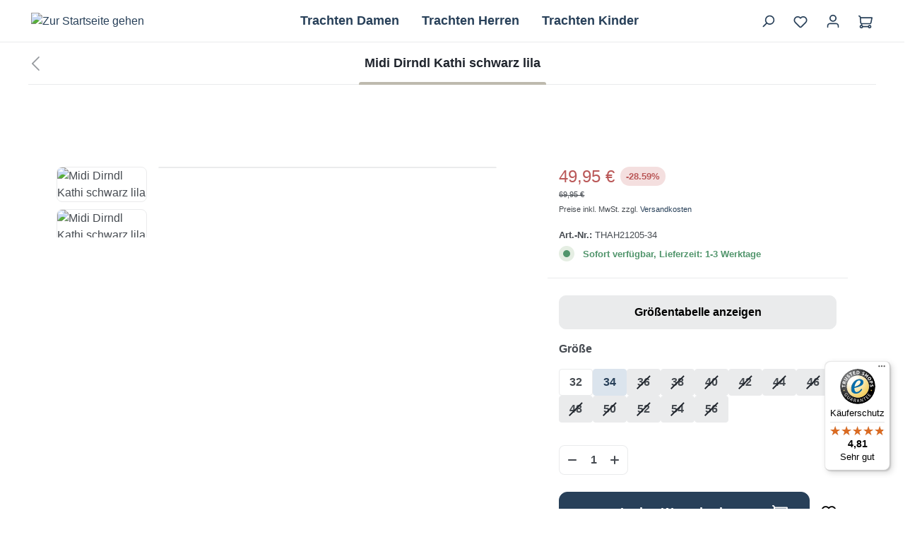

--- FILE ---
content_type: text/html; charset=UTF-8
request_url: https://www.trachtenmode.eu/Midi-Dirndl-Kathi-schwarz-lila/THAH21205-34
body_size: 44291
content:
<!DOCTYPE html>
<html lang="de-DE"
      itemscope="itemscope"
      itemtype="https://schema.org/WebPage">


        
            
    
                                
    <head>
                                    <meta charset="utf-8">
            
                <meta name="viewport"
          content="width=device-width, initial-scale=1, shrink-to-fit=no, maximum-scale=1">

                                <meta name="author"
                      content="">
                <meta name="robots"
                      content="index,follow">
                <meta name="revisit-after"
                      content="15 days">
                <meta name="keywords"
                      content="">
                <meta name="description"
                      content="Ein wundersch&amp;ouml;ner, schlichter und nie aus der Mode kommender Klassiker- unser Midi Dirndl Modell &quot;Kathi&quot;.
 Das ein Dirndl nicht auff&amp;auml;llig sein muss um das Herz einer Dirndl Liebhaberin zu erobern beweist dieses s&amp;uuml;&amp;szlig;e Dirndl! Zarte lil…">
            

             
    
                    <meta property="og:type"
          content="product">
    <meta property="og:site_name"
          content="Edelnice Trachtenmode">
    <meta property="og:url"
          content="https://www.trachtenmode.eu/midi-dirndl-kathi-schwarz-lila/thah21205-34">
    <meta property="og:title"
          content="Midi Dirndl Kathi schwarz lila | 34 | THAH21205-34">

    <meta property="og:description"
          content="Ein wundersch&amp;ouml;ner, schlichter und nie aus der Mode kommender Klassiker- unser Midi Dirndl Modell &quot;Kathi&quot;.
 Das ein Dirndl nicht auff&amp;auml;llig sein muss um das Herz einer Dirndl Liebhaberin zu erobern beweist dieses s&amp;uuml;&amp;szlig;e Dirndl! Zarte lil…">
    <meta property="og:image"
          content="https://www.trachtenmode.eu/media/a9/a2/dd/1628325543/front-lila-schwarz-dirndl.jpg?ts=1631519531">

            <meta property="product:brand"
              content="Edelnice">
    
            <meta property="product:price:amount"
          content="49.95">
    <meta property="product:price:currency"
          content="EUR">
    <meta property="product:product_link"
          content="https://www.trachtenmode.eu/midi-dirndl-kathi-schwarz-lila/thah21205-34">

    <meta name="twitter:card"
          content="product">
    <meta name="twitter:site"
          content="Edelnice Trachtenmode">
    <meta name="twitter:title"
          content="Midi Dirndl Kathi schwarz lila | 34 | THAH21205-34">
    <meta name="twitter:description"
          content="Ein wundersch&amp;ouml;ner, schlichter und nie aus der Mode kommender Klassiker- unser Midi Dirndl Modell &quot;Kathi&quot;.
 Das ein Dirndl nicht auff&amp;auml;llig sein muss um das Herz einer Dirndl Liebhaberin zu erobern beweist dieses s&amp;uuml;&amp;szlig;e Dirndl! Zarte lil…">
    <meta name="twitter:image"
          content="https://www.trachtenmode.eu/media/a9/a2/dd/1628325543/front-lila-schwarz-dirndl.jpg?ts=1631519531">


    

                            <meta itemprop="copyrightHolder"
                      content="Edelnice Trachtenmode">
                <meta itemprop="copyrightYear"
                      content="">
                <meta itemprop="isFamilyFriendly"
                      content="false">
                <meta itemprop="image"
                      content="https://www.trachtenmode.eu/media/1e/44/b2/1696409014/logo_desktop.svg?ts=1696409014">
            
                                            <meta name="theme-color"
                      content="$ods-color-white">
                            
                        
                    <link rel="icon" href="https://www.trachtenmode.eu/media/83/be/7b/1634054328/esr_favicon_512.png?ts=1634054328">
        
                                <link rel="apple-touch-icon"
                  href="https://www.trachtenmode.eu/media/83/be/7b/1634054328/esr_favicon_512.png?ts=1634054328">
                    
                        
    <link rel="canonical" href="https://www.trachtenmode.eu/almhouse-dirndl-kathi-schwarz-lila.html" />

                    <title itemprop="name">
                    Midi Dirndl Kathi schwarz lila | 34 | THAH21205-34            </title>
        
                                            <link href="/bundles/odsfusethemeplatform/assets/googlefonts/019adeba7f52719886a796a9d1838940/fonts.css" rel="stylesheet">
            
            <style>
             #headingProperties {
    display: none;
}
        </style>
    
        <style>
            </style>

                                                                    <link rel="stylesheet"
                      href="https://www.trachtenmode.eu/theme/4e86b5b990efd6a690f0dec1a8774ae9/css/all.css?1766066701">
                                    


    
    
    
            <script type="application/javascript">window.moorlAnimationZIndex = "9000";</script>
    
            <style>
            :root {
                --moorl-advanced-search-width: 600px;
            }
        </style>
    
    
            <style>
            .vsai .vsai__wrapper,
.vsai .vsai__header {
border-radius: 8px;
}

.vsai .vsai__wrapper {
margin-top: 10px;
}

.vsai__overlay {
background-color: unset !important;
}
        </style>
    
                    
    <script>
        window.features = JSON.parse('\u007B\u0022V6_5_0_0\u0022\u003Atrue,\u0022v6.5.0.0\u0022\u003Atrue,\u0022V6_6_0_0\u0022\u003Atrue,\u0022v6.6.0.0\u0022\u003Atrue,\u0022V6_7_0_0\u0022\u003Atrue,\u0022v6.7.0.0\u0022\u003Atrue,\u0022V6_8_0_0\u0022\u003Afalse,\u0022v6.8.0.0\u0022\u003Afalse,\u0022DISABLE_VUE_COMPAT\u0022\u003Atrue,\u0022disable.vue.compat\u0022\u003Atrue,\u0022ACCESSIBILITY_TWEAKS\u0022\u003Atrue,\u0022accessibility.tweaks\u0022\u003Atrue,\u0022TELEMETRY_METRICS\u0022\u003Afalse,\u0022telemetry.metrics\u0022\u003Afalse,\u0022FLOW_EXECUTION_AFTER_BUSINESS_PROCESS\u0022\u003Afalse,\u0022flow.execution.after.business.process\u0022\u003Afalse,\u0022PERFORMANCE_TWEAKS\u0022\u003Afalse,\u0022performance.tweaks\u0022\u003Afalse,\u0022CACHE_CONTEXT_HASH_RULES_OPTIMIZATION\u0022\u003Afalse,\u0022cache.context.hash.rules.optimization\u0022\u003Afalse,\u0022DEFERRED_CART_ERRORS\u0022\u003Afalse,\u0022deferred.cart.errors\u0022\u003Afalse,\u0022PRODUCT_ANALYTICS\u0022\u003Afalse,\u0022product.analytics\u0022\u003Afalse,\u0022MARKER_IO\u0022\u003Afalse,\u0022marker.io\u0022\u003Afalse\u007D');
    </script>
        
                        
                            <script nonce="2Xxfphmy1Yg=">
        dataLayer = window.dataLayer || [];
                dataLayer.push({ ecommerce: null });
                dataLayer.push({"pageTitle":"Midi Dirndl Kathi schwarz lila | 34 | THAH21205-34","pageSubCategory":"","pageCategoryID":"","pageSubCategoryID":"","pageCountryCode":"de-DE","pageLanguageCode":"Deutsch","pageVersion":1,"pageTestVariation":"1","pageValue":1,"pageAttributes":"1","pageCategory":"Product","productID":"d126435478ce43ad83c60579d7ad8f57","parentProductID":"53cae05c15274258874ea5d87ada3864","productName":"Midi Dirndl Kathi schwarz lila","productPrice":"49.95","productEAN":"4054869023027","productSku":"THAH21205-34","productManufacturerNumber":"","productCategory":"Dirndl SALE","productCategoryID":"4026419ec6db474888ea96953b3683d8","productCurrency":"EUR","visitorLoginState":"Logged Out","visitorType":"NOT LOGGED IN","visitorLifetimeValue":0,"visitorExistingCustomer":"No"});
                        dataLayer.push({"event":"view_item","ecommerce":{"currency":"EUR","value":49.95,"items":[{"item_name":"Midi Dirndl Kathi schwarz lila","item_id":"THAH21205-34","price":49.95,"index":0,"item_list_name":"Category","quantity":1,"item_variant":"34","item_category":"Dirndl SALE","item_list_id":"4026419ec6db474888ea96953b3683d8","item_brand":"Edelnice"}]}});
                                                                            var dtgsConsentHandler = 'shopwareCmp';
    </script>
            
                        
    <script nonce="2Xxfphmy1Yg=">
        (function e(){window.document.$emitter&&typeof window.document.$emitter.subscribe==="function"?window.document.$emitter.subscribe("CookieConfiguration_Update",t=>{t&&t.detail&&Object.prototype.hasOwnProperty.call(t.detail,"dtgsAllowGtmTracking")&&window.location.reload()}):setTimeout(e,100)})();
    </script>

            <script nonce="2Xxfphmy1Yg=">
            window.dataLayer = window.dataLayer || [];
            var loadGTM = function(w,d,s,l,i){w[l]=w[l]||[];w[l].push({'gtm.start':
                    new Date().getTime(),event:'gtm.js'});var f=d.getElementsByTagName(s)[0],
                j=d.createElement(s),dl=l!='dataLayer'?'&l='+l:'';j.async=true;j.src=
                'https://www.googletagmanager.com/gtm.js?id='+i+dl;var n=d.querySelector('[nonce]');
            n&&j.setAttribute('nonce',n.nonce||n.getAttribute('nonce'));f.parentNode.insertBefore(j,f);
                    };
                            loadGTM(window,document,'script','dataLayer','GTM-KR6QNZ');
                    </script>
                
      	                                        
                <script nonce="2Xxfphmy1Yg=">
            window.dataLayer = window.dataLayer || [];
            function gtag() { dataLayer.push(arguments); }

            (() => {
                const analyticsStorageEnabled = document.cookie.split(';').some((item) => item.trim().includes('dtgsAllowGtmTracking=1'));

                let googleAdsCookieName = 'google-ads-enabled';
                                    googleAdsCookieName = 'dtgsAllowGtmTracking';
                    window.googleAdsCookieName = 'dtgsAllowGtmTracking';
                
                const adsEnabled = document.cookie.split(';').some((item) => item.trim().includes(googleAdsCookieName + '=1'));

                // Always set a default consent for consent mode v2
                gtag('consent', 'default', {
                    'ad_user_data': adsEnabled ? 'granted' : 'denied',
                    'ad_storage': adsEnabled ? 'granted' : 'denied',
                    'ad_personalization': adsEnabled ? 'granted' : 'denied',
                    'analytics_storage': analyticsStorageEnabled ? 'granted' : 'denied'
                });
            })();
        </script>
    

    <script>
        window.dataLayer = window.dataLayer || [];
        function gtag() { dataLayer.push(arguments); }

        (() => {
            const analyticsStorageEnabled = document.cookie.split(';').some((item) => item.trim().includes('google-analytics-enabled=1'));
            const adsEnabled = document.cookie.split(';').some((item) => item.trim().includes('google-ads-enabled=1'));

            // Always set a default consent for consent mode v2
            gtag('consent', 'default', {
                'ad_user_data': adsEnabled ? 'granted' : 'denied',
                'ad_storage': adsEnabled ? 'granted' : 'denied',
                'ad_personalization': adsEnabled ? 'granted' : 'denied',
                'analytics_storage': analyticsStorageEnabled ? 'granted' : 'denied'
            });
        })();
    </script>


    
    <template class="microsoft-advertising"
              data-microsoft-advertising
              data-microsoft-advertising-options="{&quot;uetid&quot;:&quot;187174181&quot;,&quot;activeRoute&quot;:&quot;frontend.detail.page&quot;,&quot;email&quot;:null,&quot;phone&quot;:null,&quot;total&quot;:null}"
    ></template>
        

            <script>
             </script>
<!-- Google Tag Manager -->
<script>/*(function(w,d,s,l,i){w[l]=w[l]||[];w[l].push({'gtm.start':
new Date().getTime(),event:'gtm.js'});var f=d.getElementsByTagName(s)[0],
j=d.createElement(s),dl=l!='dataLayer'?'&l='+l:'';j.async=true;j.src=
'https://www.googletagmanager.com/gtm.js?id='+i+dl;f.parentNode.insertBefore(j,f);
})(window,document,'script','dataLayer','GTM-KR6QNZ');*/</script>
<!-- End Google Tag Manager -->
<script>
        </script>
    
			<script>
			window.lastSeenProductId = 'd126435478ce43ad83c60579d7ad8f57';
            window.lastSeenProductAddRoute = '/lastseen-product/add';
		</script>
	  
                                                            
                                
                <template data-diga-cookie-awin-plugin data-diga-cookie-awin-plugin-options='{ 
                        "digaawinid":14013,
                        "dontUseDefaultCookieConsent": "",
                        "debugMode":  false ,
                        "digaawincookiename":  null          
                        }'>
                </template>
              



                        <script>
                window.mediameetsFacebookPixelData = new Map();
            </script>
            

                
                            
            
                
                                    <script>
                    window.useDefaultCookieConsent = true;
                </script>
                    
                                                    <script>
                window.activeNavigationId = '4026419ec6db474888ea96953b3683d8';
                window.activeRoute = 'frontend.detail.page';
                window.activeRouteParameters = '\u007B\u0022_httpCache\u0022\u003Atrue,\u0022productId\u0022\u003A\u0022d126435478ce43ad83c60579d7ad8f57\u0022\u007D';
                window.router = {
                    'frontend.cart.offcanvas': '/checkout/offcanvas',
                    'frontend.cookie.offcanvas': '/cookie/offcanvas',
                    'frontend.cookie.groups': '/cookie/groups',
                    'frontend.checkout.finish.page': '/checkout/finish',
                    'frontend.checkout.info': '/widgets/checkout/info',
                    'frontend.menu.offcanvas': '/widgets/menu/offcanvas',
                    'frontend.cms.page': '/widgets/cms',
                    'frontend.cms.navigation.page': '/widgets/cms/navigation',
                    'frontend.country.country-data': '/country/country-state-data',
                    'frontend.app-system.generate-token': '/app-system/Placeholder/generate-token',
                    'frontend.gateway.context': '/gateway/context',
                    'frontend.cookie.consent.offcanvas': '/cookie/consent-offcanvas',
                    'frontend.account.login.page': '/account/login',
                    };
                window.salesChannelId = 'eab801e5829f4f36a700cff0d68deed9';
            </script>
        
    
    <script>
        window.vairouter = {
            'frontend.vai.track': '/Recommendy/recommendyTrack'
        };
    </script>

    <script>
        window.vsairouter = {
            'frontend.vsai.search': '/RecommendyVisionSearch/search',
            'frontend.vsai.track': '/RecommendyVisionSearch/searchTrack',
            'frontend.vsai.template': '/RecommendyVisionSearch/template'
        };
    </script>
    <script style="display:none">
        window.visionaiSearchPlugin = true;
        window.vsaiInputSelector = 'header-search-input';
        window.searchTrigger = '[data-bs-target=&quot;#searchModal&quot;]';
        window.vsai_enabledDnamicInjection = false;
    </script>

                                <script>
                
                window.breakpoints = JSON.parse('\u007B\u0022xs\u0022\u003A0,\u0022sm\u0022\u003A576,\u0022md\u0022\u003A768,\u0022lg\u0022\u003A992,\u0022xl\u0022\u003A1200,\u0022xxl\u0022\u003A1400\u007D');
            </script>
        
                                    <script>
                    window.customerLoggedInState = 0;

                    window.wishlistEnabled = 1;
                </script>
                    
                        
                        
    <script>
        window.validationMessages = JSON.parse('\u007B\u0022required\u0022\u003A\u0022Die\u0020Eingabe\u0020darf\u0020nicht\u0020leer\u0020sein.\u0022,\u0022email\u0022\u003A\u0022Ung\\u00fcltige\u0020E\u002DMail\u002DAdresse.\u0020Die\u0020E\u002DMail\u0020ben\\u00f6tigt\u0020das\u0020Format\u0020\\\u0022nutzer\u0040beispiel.de\\\u0022.\u0022,\u0022confirmation\u0022\u003A\u0022Ihre\u0020Eingaben\u0020sind\u0020nicht\u0020identisch.\u0022,\u0022minLength\u0022\u003A\u0022Die\u0020Eingabe\u0020ist\u0020zu\u0020kurz.\u0022,\u0022grecaptcha\u0022\u003A\u0022Bitte\u0020akzeptieren\u0020Sie\u0020die\u0020technisch\u0020erforderlichen\u0020Cookies,\u0020um\u0020die\u0020reCAPTCHA\u002D\\u00dcberpr\\u00fcfung\u0020zu\u0020erm\\u00f6glichen.\u0022\u007D');
    </script>
        
        
                                                        <script>
                        window.themeJsPublicPath = 'https://www.trachtenmode.eu/theme/4e86b5b990efd6a690f0dec1a8774ae9/js/';
                    </script>
                                            <script type="text/javascript" src="https://www.trachtenmode.eu/theme/4e86b5b990efd6a690f0dec1a8774ae9/js/storefront/storefront.js?1766066701" defer></script>
                                            <script type="text/javascript" src="https://www.trachtenmode.eu/theme/4e86b5b990efd6a690f0dec1a8774ae9/js/ods-fuse-theme-platform/ods-fuse-theme-platform.js?1766066701" defer></script>
                                            <script type="text/javascript" src="https://www.trachtenmode.eu/theme/4e86b5b990efd6a690f0dec1a8774ae9/js/onedrop-bundle/onedrop-bundle.js?1766066701" defer></script>
                                            <script type="text/javascript" src="https://www.trachtenmode.eu/theme/4e86b5b990efd6a690f0dec1a8774ae9/js/xanten-last-seen-product/xanten-last-seen-product.js?1766066701" defer></script>
                                            <script type="text/javascript" src="https://www.trachtenmode.eu/theme/4e86b5b990efd6a690f0dec1a8774ae9/js/moorl-foundation/moorl-foundation.js?1766066701" defer></script>
                                            <script type="text/javascript" src="https://www.trachtenmode.eu/theme/4e86b5b990efd6a690f0dec1a8774ae9/js/swag-pay-pal/swag-pay-pal.js?1766066701" defer></script>
                                            <script type="text/javascript" src="https://www.trachtenmode.eu/theme/4e86b5b990efd6a690f0dec1a8774ae9/js/diga-awin-affiliate/diga-awin-affiliate.js?1766066701" defer></script>
                                            <script type="text/javascript" src="https://www.trachtenmode.eu/theme/4e86b5b990efd6a690f0dec1a8774ae9/js/sensus-uptain-connect6/sensus-uptain-connect6.js?1766066701" defer></script>
                                            <script type="text/javascript" src="https://www.trachtenmode.eu/theme/4e86b5b990efd6a690f0dec1a8774ae9/js/esmx-google-customer-reviews/esmx-google-customer-reviews.js?1766066701" defer></script>
                                            <script type="text/javascript" src="https://www.trachtenmode.eu/theme/4e86b5b990efd6a690f0dec1a8774ae9/js/acris-separate-street-c-s/acris-separate-street-c-s.js?1766066701" defer></script>
                                            <script type="text/javascript" src="https://www.trachtenmode.eu/theme/4e86b5b990efd6a690f0dec1a8774ae9/js/acris-navigation-c-s/acris-navigation-c-s.js?1766066701" defer></script>
                                            <script type="text/javascript" src="https://www.trachtenmode.eu/theme/4e86b5b990efd6a690f0dec1a8774ae9/js/mollie-payments/mollie-payments.js?1766066701" defer></script>
                                            <script type="text/javascript" src="https://www.trachtenmode.eu/theme/4e86b5b990efd6a690f0dec1a8774ae9/js/dtgs-google-tag-manager-sw6/dtgs-google-tag-manager-sw6.js?1766066701" defer></script>
                                            <script type="text/javascript" src="https://www.trachtenmode.eu/theme/4e86b5b990efd6a690f0dec1a8774ae9/js/google-consent-v2/google-consent-v2.js?1766066701" defer></script>
                                            <script type="text/javascript" src="https://www.trachtenmode.eu/theme/4e86b5b990efd6a690f0dec1a8774ae9/js/mediameets-fb-pixel/mediameets-fb-pixel.js?1766066701" defer></script>
                                            <script type="text/javascript" src="https://www.trachtenmode.eu/theme/4e86b5b990efd6a690f0dec1a8774ae9/js/zeobv-get-notified/zeobv-get-notified.js?1766066701" defer></script>
                                            <script type="text/javascript" src="https://www.trachtenmode.eu/theme/4e86b5b990efd6a690f0dec1a8774ae9/js/solid-product-videos/solid-product-videos.js?1766066701" defer></script>
                                            <script type="text/javascript" src="https://www.trachtenmode.eu/theme/4e86b5b990efd6a690f0dec1a8774ae9/js/recommendy/recommendy.js?1766066701" defer></script>
                                            <script type="text/javascript" src="https://www.trachtenmode.eu/theme/4e86b5b990efd6a690f0dec1a8774ae9/js/recommendy-vision-search/recommendy-vision-search.js?1766066701" defer></script>
                                            <script type="text/javascript" src="https://www.trachtenmode.eu/theme/4e86b5b990efd6a690f0dec1a8774ae9/js/cogi-survey/cogi-survey.js?1766066701" defer></script>
                                            <script type="text/javascript" src="https://www.trachtenmode.eu/theme/4e86b5b990efd6a690f0dec1a8774ae9/js/klavi-overd/klavi-overd.js?1766066701" defer></script>
                                            <script type="text/javascript" src="https://www.trachtenmode.eu/theme/4e86b5b990efd6a690f0dec1a8774ae9/js/trusted-shops-easy-integration-s6/trusted-shops-easy-integration-s6.js?1766066701" defer></script>
                                            <script type="text/javascript" src="https://www.trachtenmode.eu/theme/4e86b5b990efd6a690f0dec1a8774ae9/js/project-bundle/project-bundle.js?1766066701" defer></script>
                                                        

    
    

    
        
        
        
        
    
        
                            

                                
    <script>
        window.mollie_javascript_use_shopware = '0'
    </script>

            <script type="text/javascript" src="https://www.trachtenmode.eu/bundles/molliepayments/mollie-payments.js?1766066702" defer></script>
    

    </head>


        
                
        <body class="is-ctl-product is-act-index is-active-route-frontend-detail-page is-cms-page has-no-breadcrumb">

            
                
    
    
        <div class="skip-to-content bg-dark text-white visually-hidden-focusable overflow-hidden">
        <div class="container d-flex justify-content-center">
                                                                                    <a href="#content-main" class="skip-to-content-link d-inline-flex text-decoration-underline m-1 p-2 fw-bold gap-2">
                                Zum Hauptinhalt springen
                            </a>
                                            
                        
                                                                        <a href="#main-navigation-menu" class="skip-to-content-link d-inline-flex text-decoration-underline m-1 p-2 fw-bold gap-2 d-none d-lg-block">
                                Zur Hauptnavigation springen
                            </a>
                                                            
        </div>
    </div>
    
    
                
                
                    <script>
             </script>
 <!-- Google Tag Manager (noscript) -->
<!-- <noscript><iframe src="https://www.googletagmanager.com/ns.html?id=GTM-KR6QNZ"
height="0" width="0" style="display:none;visibility:hidden"></iframe></noscript> -->
<!-- End Google Tag Manager (noscript) -->
<script>
        </script>
    
    
                            <noscript class="noscript-main">
                
    <div role="alert"
         class="alert alert-info d-flex align-items-center gap-3">
                                                
                    
                                                                                                                                                                                            
        
                                                                    
                                                                
                                        
    <span
            class="icon icon-info">
                                        <svg xmlns="http://www.w3.org/2000/svg" xmlns:xlink="http://www.w3.org/1999/xlink" width="24" height="24" viewBox="0 0 24 24"><defs><path d="M12 7c.5523 0 1 .4477 1 1s-.4477 1-1 1-1-.4477-1-1 .4477-1 1-1zm1 9c0 .5523-.4477 1-1 1s-1-.4477-1-1v-5c0-.5523.4477-1 1-1s1 .4477 1 1v5zm11-4c0 6.6274-5.3726 12-12 12S0 18.6274 0 12 5.3726 0 12 0s12 5.3726 12 12zM12 2C6.4772 2 2 6.4772 2 12s4.4772 10 10 10 10-4.4772 10-10S17.5228 2 12 2z" id="icons-default-info" /></defs><use xlink:href="#icons-default-info" fill="#758CA3" fill-rule="evenodd" /></svg>
                    </span>
                                                            
            

                    <div class="alert-content-container">
                                                    
                                                            Um unseren Shop in vollem Umfang nutzen zu können, empfehlen wir Ihnen Javascript in Ihrem Browser zu aktivieren.
                                    
                                                                </div>
        
    </div>
            </noscript>
        
    
    <!-- Google Tag Manager Noscript -->
            <noscript class="noscript-gtm">
            <iframe src="https://www.googletagmanager.com/ns.html?id=GTM-KR6QNZ"
                    height="0"
                    width="0"
                    style="display:none;visibility:hidden">
            </iframe>
        </noscript>
        <!-- End Google Tag Manager Noscript -->

                            
    
    <header class="header-main sticky-top">
                        
                        <div class="header-main-inner py-2 px-1">
                                    <div class="container mw-xxxl">
                                                    <div
                                class="row g-0 flex-nowrap align-items-center justify-content-lg-center">
                                                                                                            <div class="col-auto d-lg-none">
                                                                            <div class="nav-main-toggle">
                                                                            <button
                                            class="btn nav-main-toggle-btn header-actions-btn"
                                            type="button"
                                            data-off-canvas-menu="true"
                                            aria-label="Menü"
                                        >
                                                                                                                                                                                                                        
        
                                                                    
                                                                
                                        
    <span
            class="icon icon-stack">
                                        <svg xmlns="http://www.w3.org/2000/svg" xmlns:xlink="http://www.w3.org/1999/xlink" width="24" height="24" viewBox="0 0 24 24"><defs><path d="M3 13c-.5523 0-1-.4477-1-1s.4477-1 1-1h18c.5523 0 1 .4477 1 1s-.4477 1-1 1H3zm0-7c-.5523 0-1-.4477-1-1s.4477-1 1-1h18c.5523 0 1 .4477 1 1s-.4477 1-1 1H3zm0 14c-.5523 0-1-.4477-1-1s.4477-1 1-1h18c.5523 0 1 .4477 1 1s-.4477 1-1 1H3z" id="icons-default-stack" /></defs><use xlink:href="#icons-default-stack" fill="#758CA3" fill-rule="evenodd" /></svg>
                    </span>
                                                                                        </button>
                                                                    </div>
                            
                                        </div>
                                    
                                                                            <div
                                            class="col col-lg-3 col-xl-2 me-auto d-flex justify-content-start">
                                                <div class="header-logo-main text-center">
            <a class="header-logo-main-link"
       href="/"
       title="Zur Startseite gehen"
       aria-label="Zur Startseite gehen">
                            <picture class="header-logo-picture d-block m-auto">
                                                                            
                                                                                    <source srcset="https://www.trachtenmode.eu/media/85/79/f7/1696409032/logo_mobile.svg?ts=1696409032"
                                        media="(max-width: 767px)">
                                                    
                                                                                    <img src="https://www.trachtenmode.eu/media/1e/44/b2/1696409014/logo_desktop.svg?ts=1696409014"
                                     alt="Zur Startseite gehen"
                                     class="img-fluid header-logo-main-img">
                                                                        </picture>
                
    </a>
    </div>
                                        </div>
                                    
                                                                                                                
                                                                                                                        <div class="col col-lg-6 col-xl-8 justify-content-center d-none d-lg-flex">
                                                                                                        
                        <script>
            window.acrisNavigationActive = true;
        </script>

            
        <nav class="navbar navbar-expand-lg main-navigation-menu position-static"
         id="main-navigation-menu"
         itemscope="itemscope"
         itemtype="https://schema.org/SiteNavigationElement"
         data-navbar="true"
         data-navbar-options="{&quot;pathIdList&quot;:[&quot;c872403d9b0a48c69401c27eba808a68&quot;,&quot;bc8733c80ad243e3b67a2c408f846b9c&quot;],&quot;openOn&quot;:&quot;hover&quot;}"
         aria-label="Hauptnavigation">
        <div class="collapse navbar-collapse" id="main_nav">
            <ul class="navbar-nav main-navigation-menu-list flex-wrap">
                
                                                                    
                                                                                                                                                                                                            
                                                                            
                    <li class="nav-item nav-item-c872403d9b0a48c69401c27eba808a68 dropdown position-static">
                <a class="nav-link nav-item-c872403d9b0a48c69401c27eba808a68-link root main-navigation-link dropdown-toggle"
                   id="ni_c872403d9b0a48c69401c27eba808a68"
                   title="Trachten Damen"
                   itemprop="url"
                   href="https://www.trachtenmode.eu/trachten-damen/"
                                           >
                    <span itemprop="name" class="main-navigation-link-text">Trachten Damen</span>
                </a>

                                    <div class="acris-dropdown-menu dropdown-menu w-100 p-4 has-cms-page acris-navigation-animation-default">
                                                        <div class="navigation-flyout acris-navigation"
            data-flyout-menu-id="c872403d9b0a48c69401c27eba808a68"
            data-flyout-menu-max-height="60"
            style="--acris-navigation-max-height: 60vh;"
            >

                                    <button class="acris-navigation-flyout-close js-close-flyout-menu d-none d-lg-none d-xl-none" aria-label="Close menu">
                                                                                                                                                                    
        
                                                                    
                                                                
                                        
    <span
            class="icon icon-x">
                                        <svg xmlns="http://www.w3.org/2000/svg" xmlns:xlink="http://www.w3.org/1999/xlink" width="24" height="24" viewBox="0 0 24 24"><defs><path d="m10.5858 12-7.293-7.2929c-.3904-.3905-.3904-1.0237 0-1.4142.3906-.3905 1.0238-.3905 1.4143 0L12 10.5858l7.2929-7.293c.3905-.3904 1.0237-.3904 1.4142 0 .3905.3906.3905 1.0238 0 1.4143L13.4142 12l7.293 7.2929c.3904.3905.3904 1.0237 0 1.4142-.3906.3905-1.0238.3905-1.4143 0L12 13.4142l-7.2929 7.293c-.3905.3904-1.0237.3904-1.4142 0-.3905-.3906-.3905-1.0238 0-1.4143L10.5858 12z" id="icons-default-x" /></defs><use xlink:href="#icons-default-x" fill="#758CA3" fill-rule="evenodd" /></svg>
                    </span>
                    </button>
            
                            <div class="cms-page acris-navigation-cms-page acris-scrollable">
                                                                                                
    <div class="cms-sections">
                                            
            
            
            
                                        
                                    
                                
                        
                        
    
    
    
            <div              class="cms-section pos-0 cms-section-default pt-3 pt-lg-4 pb-3 pb-lg-4">
                                        
    
    <div class="cms-section-default boxed">
                                        
                                                    
        
            
        
                                            
    
    
    
            
    
                
            
    
                
    <div
        class="cms-block pos-0 cms-block-ods-button pb-2 pb-lg-3 position-relative">
            
    
    

                    <div class="cms-block-container" >
                                    <div class="cms-block-container-row row cms-row ">
                            
    <div class="col-12" data-cms-element-id="018af029dabb73dab6a6fa4eab6814d9">
                        
    <div class="cms-element-ods-button has-vertical-alignment">
                                    <div class="cms-element-alignment align-self-center">
            
                                                                <div class="text-center">
                            <a href="https://www.trachtenmode.eu/trachten-damen/" title="Alle Trachten Damen anzeigen"
                   class="btn btn-secondary">
                                            Alle Trachten Damen anzeigen
                    
                </a>
            
            </div>                        
            </div>            </div>
            </div>
                    </div>
                
            </div>
            </div>

                
                                        
                                                    
        
            
                    
                    
            
    
    
    
            
    
                
            
    
                
    <div
        class="cms-block pos-1 cms-block-acris-image-with-category-row-four pt-4 pt-lg-5 position-relative">
            
            
                                                                                            
    

                    <div class="cms-block-container" >
                                    <div class="cms-block-container-row row cms-row ">
                            
            
        <div class="col-sm-6 col-lg-3" data-cms-element-id="db1284c3f0fc4eaea6dcd71c336040a2">
                        
            <style>
                .icon-04f333b852c7443aa1d0e20ab729eac8-cms-element-acris-icon-categories-custom-text {
                
                    a:hover {
                                        }
                }
            </style>

                                                
                                    <div class="cms-element-acris-icon-categories">
                                            <div class="cms-element-acris-icon-categories-image">
                                                                                                                                                                                                                <a href="https://www.trachtenmode.eu/trachten-damen/dirndl/">                                    <img src="https://www.trachtenmode.eu/thumbnail/a8/fe/e2/1695290835/dirndl_64x64.png?ts=1765192254"
                                         alt="Dirndl"
                                         class="cms-image icon-category-image"
                                         title="Dirndl">
                                    </a>                                                                                    </div>
                                            <div class="cms-element-acris-icon-categories-text">
                    <div class="h5 ">
                <a href="https://www.trachtenmode.eu/trachten-damen/dirndl/"
                   itemprop="url"
                   title="Dirndl">
                    Dirndl
                </a>
            </div>

            <ul class="list-unstyled">
                                                                                        <li>
                                <a class="element-acris-icon-subcategory" href="https://www.trachtenmode.eu/trachten-damen/dirndl/midi-dirndl/">Midi Dirndl</a>
                            </li>
                                                                                                <li>
                                <a class="element-acris-icon-subcategory" href="https://www.trachtenmode.eu/trachten-damen/dirndl/mini-dirndl/">Mini Dirndl</a>
                            </li>
                                                                                                <li>
                                <a class="element-acris-icon-subcategory" href="https://www.trachtenmode.eu/trachten-damen/dirndl/lange-dirndl/">Lange Dirndl</a>
                            </li>
                                                                                                <li>
                                <a class="element-acris-icon-subcategory" href="https://www.trachtenmode.eu/trachten-damen/dirndl/samtdirndl/">Samtdirndl</a>
                            </li>
                                                                                                <li>
                                <a class="element-acris-icon-subcategory" href="https://www.trachtenmode.eu/trachten-damen/dirndl/exklusive-dirndl/">Exklusive Dirndl</a>
                            </li>
                                                                                                <li>
                                <a class="element-acris-icon-subcategory" href="https://www.trachtenmode.eu/trachten-damen/dirndl/dirndl-sale/">Dirndl SALE</a>
                            </li>
                                                                                                <li>
                                <a class="element-acris-icon-subcategory" href="https://www.trachtenmode.eu/trachten-damen/dirndl/dirndl-made-in-germany/">Made in Germany Dirndl</a>
                            </li>
                                                                        </ul>
            </div>
                </div>
                                
            <style>
                .icon-74eae72721da41f79e319aaf2e881777-cms-element-acris-icon-categories-custom-text {
                
                    a:hover {
                                        }
                }
            </style>

                                                
                                    <div class="cms-element-acris-icon-categories">
                                            <div class="cms-element-acris-icon-categories-image">
                                                                                                                                                                                                                <a href="https://www.trachtenmode.eu/trachten-damen/dirndlblusen/">                                    <img src="https://www.trachtenmode.eu/thumbnail/5c/68/5a/1695290841/dirndlbluse_64x64.png?ts=1765192253"
                                         alt="Dirndlblusen"
                                         class="cms-image icon-category-image"
                                         title="Dirndlblusen">
                                    </a>                                                                                    </div>
                                            <div class="cms-element-acris-icon-categories-text">
                    <div class="h5 ">
                <a href="https://www.trachtenmode.eu/trachten-damen/dirndlblusen/"
                   itemprop="url"
                   title="Dirndlblusen">
                    Dirndlblusen
                </a>
            </div>

            <ul class="list-unstyled">
                                                                </ul>
            </div>
                </div>
                                
            <style>
                .icon-0190cb1521ca783a88d2c7985baa546b-cms-element-acris-icon-categories-custom-text {
                
                    a:hover {
                                        }
                }
            </style>

                                                
                                    <div class="cms-element-acris-icon-categories">
                                            <div class="cms-element-acris-icon-categories-image">
                                                                                                                                                                                                                <a href="https://www.trachtenmode.eu/trachten-damen/trachtenbodys/">                                    <img src="https://www.trachtenmode.eu/thumbnail/5c/68/5a/1695290841/dirndlbluse_64x64.png?ts=1765192253"
                                         alt="Trachtenbodys"
                                         class="cms-image icon-category-image"
                                         title="Trachtenbodys">
                                    </a>                                                                                    </div>
                                            <div class="cms-element-acris-icon-categories-text">
                    <div class="h5 ">
                <a href="https://www.trachtenmode.eu/trachten-damen/trachtenbodys/"
                   itemprop="url"
                   title="Trachtenbodys">
                    Trachtenbodys
                </a>
            </div>

            <ul class="list-unstyled">
                                                                </ul>
            </div>
                </div>
                        
        </div>
    
            
        <div class="col-sm-6 col-lg-3" data-cms-element-id="1f60677e08dc41dbb8417f378429fc96">
                        
            <style>
                .icon-75f4aa5251194de9ba871e3ae500a7ab-cms-element-acris-icon-categories-custom-text {
                
                    a:hover {
                                        }
                }
            </style>

                                                
                                    <div class="cms-element-acris-icon-categories">
                                            <div class="cms-element-acris-icon-categories-image">
                                                                                                                                                                                                                <a href="https://www.trachtenmode.eu/trachten-damen/trachtenlederhosen/">                                    <img src="https://www.trachtenmode.eu/thumbnail/17/c6/1e/1695290879/lederhosen_64x64.png?ts=1765192253"
                                         alt="Trachtenlederhosen"
                                         class="cms-image icon-category-image"
                                         title="Trachtenlederhosen">
                                    </a>                                                                                    </div>
                                            <div class="cms-element-acris-icon-categories-text">
                    <div class="h5 ">
                <a href="https://www.trachtenmode.eu/trachten-damen/trachtenlederhosen/"
                   itemprop="url"
                   title="Trachtenlederhosen">
                    Trachtenlederhosen
                </a>
            </div>

            <ul class="list-unstyled">
                                                                                        <li>
                                <a class="element-acris-icon-subcategory" href="https://www.trachtenmode.eu/trachten-damen/trachtenlederhosen/kurze-lederhosen/">Kurze Lederhosen</a>
                            </li>
                                                                                                <li>
                                <a class="element-acris-icon-subcategory" href="https://www.trachtenmode.eu/trachten-damen/trachtenlederhosen/kniebundlederhosen/">Kniebundlederhosen</a>
                            </li>
                                                                        </ul>
            </div>
                </div>
                                
            <style>
                .icon-7d38e06c5ef9437dbeef5b384cc4f2fa-cms-element-acris-icon-categories-custom-text {
                
                    a:hover {
                                        }
                }
            </style>

                                                
                                    <div class="cms-element-acris-icon-categories">
                                            <div class="cms-element-acris-icon-categories-image">
                                                                                                                                                                                                                <a href="https://www.trachtenmode.eu/trachten-damen/janker-strickjacken/">                                    <img src="https://www.trachtenmode.eu/thumbnail/21/16/6f/1695290870/jacke_64x64.png?ts=1765192253"
                                         alt="Janker &amp; Strickjacken"
                                         class="cms-image icon-category-image"
                                         title="Janker &amp; Strickjacken">
                                    </a>                                                                                    </div>
                                            <div class="cms-element-acris-icon-categories-text">
                    <div class="h5 ">
                <a href="https://www.trachtenmode.eu/trachten-damen/janker-strickjacken/"
                   itemprop="url"
                   title="Janker &amp; Strickjacken">
                    Janker &amp; Strickjacken
                </a>
            </div>

            <ul class="list-unstyled">
                                                                </ul>
            </div>
                </div>
                                
            <style>
                .icon-ea01e99df5ce42f0a160323df45b0ce4-cms-element-acris-icon-categories-custom-text {
                
                    a:hover {
                                        }
                }
            </style>

                                                
                                    <div class="cms-element-acris-icon-categories">
                                            <div class="cms-element-acris-icon-categories-image">
                                                                                                                                                                                                                <a href="https://www.trachtenmode.eu/trachten-damen/blusen-shirts/">                                    <img src="https://www.trachtenmode.eu/thumbnail/bd/64/dc/1695290824/bluse_64x64.png?ts=1765192253"
                                         alt="Blusen &amp; Shirts"
                                         class="cms-image icon-category-image"
                                         title="Blusen &amp; Shirts">
                                    </a>                                                                                    </div>
                                            <div class="cms-element-acris-icon-categories-text">
                    <div class="h5 ">
                <a href="https://www.trachtenmode.eu/trachten-damen/blusen-shirts/"
                   itemprop="url"
                   title="Blusen &amp; Shirts">
                    Blusen &amp; Shirts
                </a>
            </div>

            <ul class="list-unstyled">
                                                                </ul>
            </div>
                </div>
                                
            <style>
                .icon-2e35571725c247609dce635745abcb56-cms-element-acris-icon-categories-custom-text {
                
                    a:hover {
                                        }
                }
            </style>

                                                
                                    <div class="cms-element-acris-icon-categories">
                                            <div class="cms-element-acris-icon-categories-image">
                                                                                                                                                                                                                <a href="https://www.trachtenmode.eu/trachten-damen/dirndlschuerzen/">                                    <img src="https://www.trachtenmode.eu/thumbnail/a8/fe/e2/1695290835/dirndl_64x64.png?ts=1765192254"
                                         alt="Dirndlschürzen"
                                         class="cms-image icon-category-image"
                                         title="Dirndlschürzen">
                                    </a>                                                                                    </div>
                                            <div class="cms-element-acris-icon-categories-text">
                    <div class="h5 ">
                <a href="https://www.trachtenmode.eu/trachten-damen/dirndlschuerzen/"
                   itemprop="url"
                   title="Dirndlschürzen">
                    Dirndlschürzen
                </a>
            </div>

            <ul class="list-unstyled">
                                                                </ul>
            </div>
                </div>
                        
        </div>
    
            
        <div class="col-sm-6 col-lg-3" data-cms-element-id="e1e5461b943e458bbabcd576cb2b61fb">
                        
            <style>
                .icon-838b5c76199d45b8b9ce1eb642f5b722-cms-element-acris-icon-categories-custom-text {
                
                    a:hover {
                                        }
                }
            </style>

                                                
                                    <div class="cms-element-acris-icon-categories">
                                            <div class="cms-element-acris-icon-categories-image">
                                                                                                                                                                                                                <a href="https://www.trachtenmode.eu/trachten-damen/trachtenschmuck/">                                    <img src="https://www.trachtenmode.eu/thumbnail/85/4b/ca/1695290887/schmuck_64x64.png?ts=1765192253"
                                         alt="Trachtenschmuck"
                                         class="cms-image icon-category-image"
                                         title="Trachtenschmuck">
                                    </a>                                                                                    </div>
                                            <div class="cms-element-acris-icon-categories-text">
                    <div class="h5 ">
                <a href="https://www.trachtenmode.eu/trachten-damen/trachtenschmuck/"
                   itemprop="url"
                   title="Trachtenschmuck">
                    Trachtenschmuck
                </a>
            </div>

            <ul class="list-unstyled">
                                                                                        <li>
                                <a class="element-acris-icon-subcategory" href="https://www.trachtenmode.eu/trachten-damen/trachtenschmuck/ketten/">Ketten</a>
                            </li>
                                                                                                <li>
                                <a class="element-acris-icon-subcategory" href="https://www.trachtenmode.eu/trachten-damen/trachtenschmuck/ohrringe/">Ohrringe</a>
                            </li>
                                                                                                                                            <li>
                                <a class="element-acris-icon-subcategory" href="https://www.trachtenmode.eu/trachten-damen/trachtenschmuck/charivari/">Charivari</a>
                            </li>
                                                                                                <li>
                                <a class="element-acris-icon-subcategory" href="https://www.trachtenmode.eu/trachten-damen/trachtenschmuck/haarschmuck/">Haarschmuck</a>
                            </li>
                                                                        </ul>
            </div>
                </div>
                                
            <style>
                .icon-6bd11201f89843cd8f8548845221aee7-cms-element-acris-icon-categories-custom-text {
                
                    a:hover {
                                        }
                }
            </style>

                                                
                                    <div class="cms-element-acris-icon-categories">
                                            <div class="cms-element-acris-icon-categories-image">
                                                                                                                                                                                                                <a href="https://www.trachtenmode.eu/trachten-damen/accessoires/">                                    <img src="https://www.trachtenmode.eu/thumbnail/31/f3/29/1695290901/stil_64x64.png?ts=1765192253"
                                         alt="Accessoires"
                                         class="cms-image icon-category-image"
                                         title="Accessoires">
                                    </a>                                                                                    </div>
                                            <div class="cms-element-acris-icon-categories-text">
                    <div class="h5 ">
                <a href="https://www.trachtenmode.eu/trachten-damen/accessoires/"
                   itemprop="url"
                   title="Accessoires">
                    Accessoires
                </a>
            </div>

            <ul class="list-unstyled">
                                                                                        <li>
                                <a class="element-acris-icon-subcategory" href="https://www.trachtenmode.eu/trachten-damen/accessoires/dirndltaschen/">Dirndltaschen</a>
                            </li>
                                                                                                <li>
                                <a class="element-acris-icon-subcategory" href="https://www.trachtenmode.eu/trachten-damen/accessoires/trachtenhuete/">Trachtenhüte</a>
                            </li>
                                                                                                <li>
                                <a class="element-acris-icon-subcategory" href="https://www.trachtenmode.eu/trachten-damen/accessoires/trachtentuecher/">Trachtentücher</a>
                            </li>
                                                                                                                    </ul>
            </div>
                </div>
                        
        </div>
    
            
        <div class="col-sm-6 col-lg-3" data-cms-element-id="c7a11a3f5ea34bbfa492e65c13df7160">
                        
            <style>
                .icon-3402f0fd3b6b41bfacd0030e761d7e58-cms-element-acris-icon-categories-custom-text {
                
                    a:hover {
                                        }
                }
            </style>

                                                
                                    <div class="cms-element-acris-icon-categories">
                                            <div class="cms-element-acris-icon-categories-image">
                                                                                                                                                                                                                <a href="https://www.trachtenmode.eu/trachten-damen/waesche/">                                    <img src="https://www.trachtenmode.eu/thumbnail/81/19/2b/1695290916/unterwasche_64x64.png?ts=1765192253"
                                         alt="Wäsche"
                                         class="cms-image icon-category-image"
                                         title="Wäsche">
                                    </a>                                                                                    </div>
                                            <div class="cms-element-acris-icon-categories-text">
                    <div class="h5 ">
                <a href="https://www.trachtenmode.eu/trachten-damen/waesche/"
                   itemprop="url"
                   title="Wäsche">
                    Wäsche
                </a>
            </div>

            <ul class="list-unstyled">
                                                                                        <li>
                                <a class="element-acris-icon-subcategory" href="https://www.trachtenmode.eu/trachten-damen/waesche/bhs-unterroecke/">BHs / Unterröcke</a>
                            </li>
                                                                                                <li>
                                <a class="element-acris-icon-subcategory" href="https://www.trachtenmode.eu/trachten-damen/waesche/socken-strumpfhosen/">Socken &amp; Strumpfhosen</a>
                            </li>
                                                                        </ul>
            </div>
                </div>
                                
            <style>
                .icon-3402f0fd3b6b41bfacd0030e761d7e58-cms-element-acris-icon-categories-custom-text {
                
                    a:hover {
                                        }
                }
            </style>

                                                
                                    <div class="cms-element-acris-icon-categories">
                                            <div class="cms-element-acris-icon-categories-image">
                                                                                                                                                                                                                <a href="https://www.trachtenmode.eu/trachten-damen/trachtenschuhe/">                                    <img src="https://www.trachtenmode.eu/thumbnail/9d/f0/6c/1695290864/high-heels_32x32.png?ts=1765192254"
                                         alt="Trachtenschuhe"
                                         class="cms-image icon-category-image"
                                         title="Trachtenschuhe">
                                    </a>                                                                                    </div>
                                            <div class="cms-element-acris-icon-categories-text">
                    <div class="h5 ">
                <a href="https://www.trachtenmode.eu/trachten-damen/trachtenschuhe/"
                   itemprop="url"
                   title="Trachtenschuhe">
                    Trachtenschuhe
                </a>
            </div>

            <ul class="list-unstyled">
                                                                </ul>
            </div>
                </div>
                                
            <style>
                .icon-64a243b3af1f4017b0c74e340b0378cc-cms-element-acris-icon-categories-custom-text {
                
                    a:hover {
                                        }
                }
            </style>

                                                
                                    <div class="cms-element-acris-icon-categories">
                                            <div class="cms-element-acris-icon-categories-image">
                                                                                                                                                                                                                <a href="https://www.trachtenmode.eu/trachten-damen/plus-size/">                                    <img src="https://www.trachtenmode.eu/thumbnail/a8/fe/e2/1695290835/dirndl_64x64.png?ts=1765192254"
                                         alt="Plus Size"
                                         class="cms-image icon-category-image"
                                         title="Plus Size">
                                    </a>                                                                                    </div>
                                            <div class="cms-element-acris-icon-categories-text">
                    <div class="h5 ">
                <a href="https://www.trachtenmode.eu/trachten-damen/plus-size/"
                   itemprop="url"
                   title="Plus Size">
                    Plus Size
                </a>
            </div>

            <ul class="list-unstyled">
                                                                </ul>
            </div>
                </div>
                                
            <style>
                .icon-f6d89f283e6b4dc6911575bafde29862-cms-element-acris-icon-categories-custom-text {
                
                    a:hover {
                                        }
                }
            </style>

                                                
                                    <div class="cms-element-acris-icon-categories">
                                            <div class="cms-element-acris-icon-categories-image">
                                                                                                                                                                                                                <a href="https://www.trachtenmode.eu/partner-outfits/">                                    <img src="https://www.trachtenmode.eu/thumbnail/a8/fe/e2/1695290835/dirndl_64x64.png?ts=1765192254"
                                         alt="Partner Outfits"
                                         class="cms-image icon-category-image"
                                         title="Partner Outfits">
                                    </a>                                                                                    </div>
                                            <div class="cms-element-acris-icon-categories-text">
                    <div class="h5 ">
                <a href="https://www.trachtenmode.eu/partner-outfits/"
                   itemprop="url"
                   title="Partner Outfits">
                    Partner Outfits
                </a>
            </div>

            <ul class="list-unstyled">
                                                                </ul>
            </div>
                </div>
                        
        </div>
                        </div>
                
            </div>
            </div>

                
            </div>
                    </div>
                </div>

                                                            </div>
                        </div>
                                            </div>
                            </li>
                                                                                                                                                                                                        
                                                                            
                    <li class="nav-item nav-item-04ea06ec43104d5aa46aed359a0c3f4f dropdown position-static">
                <a class="nav-link nav-item-04ea06ec43104d5aa46aed359a0c3f4f-link root main-navigation-link dropdown-toggle"
                   id="ni_04ea06ec43104d5aa46aed359a0c3f4f"
                   title="Trachten Herren"
                   itemprop="url"
                   href="https://www.trachtenmode.eu/trachten-herren/"
                                           >
                    <span itemprop="name" class="main-navigation-link-text">Trachten Herren</span>
                </a>

                                    <div class="acris-dropdown-menu dropdown-menu w-100 p-4 has-cms-page acris-navigation-animation-default">
                                                        <div class="navigation-flyout acris-navigation"
            data-flyout-menu-id="04ea06ec43104d5aa46aed359a0c3f4f"
            data-flyout-menu-max-height="60"
            style="--acris-navigation-max-height: 60vh;"
            >

                                    <button class="acris-navigation-flyout-close js-close-flyout-menu d-none d-lg-none d-xl-none" aria-label="Close menu">
                                                                                                                                                                    
        
                                                                    
                                                                
                                        
    <span
            class="icon icon-x">
                                        <svg xmlns="http://www.w3.org/2000/svg" xmlns:xlink="http://www.w3.org/1999/xlink" width="24" height="24" viewBox="0 0 24 24"><use xlink:href="#icons-default-x" fill="#758CA3" fill-rule="evenodd" /></svg>
                    </span>
                    </button>
            
                            <div class="cms-page acris-navigation-cms-page acris-scrollable">
                                                                                                
    <div class="cms-sections">
                                            
            
            
            
                                        
                                    
                                
                        
                        
    
    
    
            <div              class="cms-section pos-0 cms-section-default pt-3 pt-lg-4 pb-3 pb-lg-4">
                                        
    
    <div class="cms-section-default boxed">
                                        
                                                    
        
            
        
                                            
    
    
    
            
    
                
            
    
                
    <div
        class="cms-block pos-0 cms-block-ods-button pb-2 pb-lg-3 position-relative">
            
    
    

                    <div class="cms-block-container" >
                                    <div class="cms-block-container-row row cms-row ">
                            
    <div class="col-12" data-cms-element-id="018af02a9dd770559d693e77902f5fac">
                        
    <div class="cms-element-ods-button has-vertical-alignment">
                                    <div class="cms-element-alignment align-self-center">
            
                                                                <div class="text-center">
                            <a href="https://www.trachtenmode.eu/trachten-herren/" title="Alle Trachten Herren anzeigen"
                   class="btn btn-secondary">
                                            Alle Trachten Herren anzeigen
                    
                </a>
            
            </div>                        
            </div>            </div>
            </div>
                    </div>
                
            </div>
            </div>

                
                                        
                                                    
        
            
                    
                    
            
    
    
    
            
    
                
            
    
                
    <div
        class="cms-block pos-1 cms-block-acris-image-with-category-row-four pt-4 pt-lg-5 position-relative">
            
            
                                                                                            
    

                    <div class="cms-block-container" >
                                    <div class="cms-block-container-row row cms-row ">
                            
            
        <div class="col-sm-6 col-lg-3" data-cms-element-id="0f07e9e5029643c0975d4d29e68ff442">
                        
            <style>
                .icon-a038302d3b6b43f3872ce0de11635c9f-cms-element-acris-icon-categories-custom-text {
                
                    a:hover {
                                        }
                }
            </style>

                                                
                                    <div class="cms-element-acris-icon-categories">
                                            <div class="cms-element-acris-icon-categories-image">
                                                                                                                                                                                                                <a href="https://www.trachtenmode.eu/trachten-herren/lederhosen/">                                    <img src="https://www.trachtenmode.eu/thumbnail/17/c6/1e/1695290879/lederhosen_64x64.png?ts=1765192253"
                                         alt="Lederhosen"
                                         class="cms-image icon-category-image"
                                         title="Lederhosen">
                                    </a>                                                                                    </div>
                                            <div class="cms-element-acris-icon-categories-text">
                    <div class="h5 ">
                <a href="https://www.trachtenmode.eu/trachten-herren/lederhosen/"
                   itemprop="url"
                   title="Lederhosen">
                    Lederhosen
                </a>
            </div>

            <ul class="list-unstyled">
                                                                                        <li>
                                <a class="element-acris-icon-subcategory" href="https://www.trachtenmode.eu/trachten-herren/lederhosen/kurze-lederhosen/">Kurze Lederhosen</a>
                            </li>
                                                                                                <li>
                                <a class="element-acris-icon-subcategory" href="https://www.trachtenmode.eu/trachten-herren/lederhosen/kniebundhosen/">Kniebundhosen</a>
                            </li>
                                                                                                <li>
                                <a class="element-acris-icon-subcategory" href="https://www.trachtenmode.eu/trachten-herren/lederhosen/lange-lederhosen/">Lange Lederhosen</a>
                            </li>
                                                                                                <li>
                                <a class="element-acris-icon-subcategory" href="https://www.trachtenmode.eu/trachten-herren/lederhosen/exklusive-lederhosen/">Exklusive Lederhosen</a>
                            </li>
                                                                                                <li>
                                <a class="element-acris-icon-subcategory" href="https://www.trachtenmode.eu/trachten-herren/lederhosen/hirschlederhosen/">Hirschlederhosen</a>
                            </li>
                                                                                                <li>
                                <a class="element-acris-icon-subcategory" href="https://www.trachtenmode.eu/trachten-herren/lederhosen/lederhosen-sale/">Lederhosen SALE</a>
                            </li>
                                                                        </ul>
            </div>
                </div>
                        
        </div>
    
            
        <div class="col-sm-6 col-lg-3" data-cms-element-id="bb205a7b4df24b5aac99ebed59d53264">
                        
            <style>
                .icon-1650a151e81b4c61b60d6cc0c5606568-cms-element-acris-icon-categories-custom-text {
                
                    a:hover {
                                        }
                }
            </style>

                                                
                                    <div class="cms-element-acris-icon-categories">
                                            <div class="cms-element-acris-icon-categories-image">
                                                                                                                                                                                                                <a href="https://www.trachtenmode.eu/trachten-herren/hemden-shirts/">                                    <img src="https://www.trachtenmode.eu/thumbnail/f8/c1/af/1695290856/hemd_64x64.png?ts=1765192253"
                                         alt="Hemden &amp; Shirts"
                                         class="cms-image icon-category-image"
                                         title="Hemden &amp; Shirts">
                                    </a>                                                                                    </div>
                                            <div class="cms-element-acris-icon-categories-text">
                    <div class="h5  without-subcategories ">
                <a href="https://www.trachtenmode.eu/trachten-herren/hemden-shirts/"
                   itemprop="url"
                   title="Hemden &amp; Shirts">
                    Hemden &amp; Shirts
                </a>
            </div>

            <ul class="list-unstyled">
                            </ul>
            </div>
                </div>
                                
            <style>
                .icon-7b49e39d881643e5a4107c64551a041d-cms-element-acris-icon-categories-custom-text {
                
                    a:hover {
                                        }
                }
            </style>

                                                
                                    <div class="cms-element-acris-icon-categories">
                                            <div class="cms-element-acris-icon-categories-image">
                                                                                                                                                                                                                <a href="https://www.trachtenmode.eu/trachten-herren/westen/">                                    <img src="https://www.trachtenmode.eu/thumbnail/cd/36/7f/1707221061/weste_64x64.png?ts=1765192253"
                                         alt="Westen"
                                         class="cms-image icon-category-image"
                                         title="Westen">
                                    </a>                                                                                    </div>
                                            <div class="cms-element-acris-icon-categories-text">
                    <div class="h5  without-subcategories ">
                <a href="https://www.trachtenmode.eu/trachten-herren/westen/"
                   itemprop="url"
                   title="Westen">
                    Westen
                </a>
            </div>

            <ul class="list-unstyled">
                            </ul>
            </div>
                </div>
                                
            <style>
                .icon-018d82dddff178b0b6ca0f525bc6f342-cms-element-acris-icon-categories-custom-text {
                
                    a:hover {
                                        }
                }
            </style>

                                                
                                    <div class="cms-element-acris-icon-categories">
                                            <div class="cms-element-acris-icon-categories-image">
                                                                                                                                                                                                                <a href="https://www.trachtenmode.eu/trachten-herren/janker-strickjacken/">                                    <img src="https://www.trachtenmode.eu/thumbnail/21/16/6f/1695290870/jacke_64x64.png?ts=1765192253"
                                         alt="Janker &amp; Strickjacken"
                                         class="cms-image icon-category-image"
                                         title="Janker &amp; Strickjacken">
                                    </a>                                                                                    </div>
                                            <div class="cms-element-acris-icon-categories-text">
                    <div class="h5  without-subcategories ">
                <a href="https://www.trachtenmode.eu/trachten-herren/janker-strickjacken/"
                   itemprop="url"
                   title="Janker &amp; Strickjacken">
                    Janker &amp; Strickjacken
                </a>
            </div>

            <ul class="list-unstyled">
                            </ul>
            </div>
                </div>
                        
        </div>
    
            
        <div class="col-sm-6 col-lg-3" data-cms-element-id="bd335b04b0294835b397ad7b2b78aef9">
                        
            <style>
                .icon-e9c5b6e244f24c6a8bd54e99b8e627d7-cms-element-acris-icon-categories-custom-text {
                
                    a:hover {
                                        }
                }
            </style>

                                                
                                    <div class="cms-element-acris-icon-categories">
                                            <div class="cms-element-acris-icon-categories-image">
                                                                                                                                                                                                                <a href="https://www.trachtenmode.eu/trachten-herren/waesche-herren/">                                    <img src="https://www.trachtenmode.eu/thumbnail/ae/42/3b/1695290908/strumpf_32x32.png?ts=1765192253"
                                         alt="Wäsche Herren"
                                         class="cms-image icon-category-image"
                                         title="Wäsche Herren">
                                    </a>                                                                                    </div>
                                            <div class="cms-element-acris-icon-categories-text">
                    <div class="h5 ">
                <a href="https://www.trachtenmode.eu/trachten-herren/waesche-herren/"
                   itemprop="url"
                   title="Wäsche Herren">
                    Wäsche Herren
                </a>
            </div>

            <ul class="list-unstyled">
                                                                                        <li>
                                <a class="element-acris-icon-subcategory" href="https://www.trachtenmode.eu/trachten-herren/waesche-herren/socken/">Socken</a>
                            </li>
                                                                                                <li>
                                <a class="element-acris-icon-subcategory" href="https://www.trachtenmode.eu/trachten-herren/waesche-herren/bade-unterhosen/">Bade- &amp; Unterhosen</a>
                            </li>
                                                                        </ul>
            </div>
                </div>
                                
            <style>
                .icon-018d7e2158b77e489829963b933795f5-cms-element-acris-icon-categories-custom-text {
                
                    a:hover {
                                        }
                }
            </style>

                                                
                                    <div class="cms-element-acris-icon-categories">
                                            <div class="cms-element-acris-icon-categories-image">
                                                                                                                                                                                                                <a href="https://www.trachtenmode.eu/trachten-herren/schuhe/">                                    <img src="https://www.trachtenmode.eu/thumbnail/2c/6b/73/1695290894/schuhe_64x64.png?ts=1765192253"
                                         alt="Schuhe"
                                         class="cms-image icon-category-image"
                                         title="Schuhe">
                                    </a>                                                                                    </div>
                                            <div class="cms-element-acris-icon-categories-text">
                    <div class="h5  without-subcategories ">
                <a href="https://www.trachtenmode.eu/trachten-herren/schuhe/"
                   itemprop="url"
                   title="Schuhe">
                    Schuhe
                </a>
            </div>

            <ul class="list-unstyled">
                            </ul>
            </div>
                </div>
                        
        </div>
    
            
        <div class="col-sm-6 col-lg-3" data-cms-element-id="3334cc11483c4651a450c95183004966">
                        
            <style>
                .icon-7e3d6f75e6c84ae899119b58a3f6f07b-cms-element-acris-icon-categories-custom-text {
                
                    a:hover {
                                        }
                }
            </style>

                                                
                                    <div class="cms-element-acris-icon-categories">
                                            <div class="cms-element-acris-icon-categories-image">
                                                                                                                                                                                                                <a href="https://www.trachtenmode.eu/trachten-herren/accessoires-schmuck/">                                    <img src="https://www.trachtenmode.eu/thumbnail/31/f3/29/1695290901/stil_64x64.png?ts=1765192253"
                                         alt="Accessoires &amp; Schmuck"
                                         class="cms-image icon-category-image"
                                         title="Accessoires &amp; Schmuck">
                                    </a>                                                                                    </div>
                                            <div class="cms-element-acris-icon-categories-text">
                    <div class="h5 ">
                <a href="https://www.trachtenmode.eu/trachten-herren/accessoires-schmuck/"
                   itemprop="url"
                   title="Accessoires &amp; Schmuck">
                    Accessoires &amp; Schmuck
                </a>
            </div>

            <ul class="list-unstyled">
                                                                                        <li>
                                <a class="element-acris-icon-subcategory" href="https://www.trachtenmode.eu/trachten-herren/accessoires-schmuck/trachtenhuete/">Trachtenhüte</a>
                            </li>
                                                                                                <li>
                                <a class="element-acris-icon-subcategory" href="https://www.trachtenmode.eu/trachten-herren/accessoires-schmuck/guertel/">Gürtel</a>
                            </li>
                                                                                                <li>
                                <a class="element-acris-icon-subcategory" href="https://www.trachtenmode.eu/trachten-herren/accessoires-schmuck/trachtentuecher/">Trachtentücher</a>
                            </li>
                                                                                                <li>
                                <a class="element-acris-icon-subcategory" href="https://www.trachtenmode.eu/trachten-herren/accessoires-schmuck/hosentraeger/">Hosenträger</a>
                            </li>
                                                                                                <li>
                                <a class="element-acris-icon-subcategory" href="https://www.trachtenmode.eu/trachten-herren/accessoires-schmuck/charivari/">Charivari</a>
                            </li>
                                                                                                <li>
                                <a class="element-acris-icon-subcategory" href="https://www.trachtenmode.eu/trachten-herren/accessoires-schmuck/geldboersen/">Geldbörsen</a>
                            </li>
                                                                                                                                                                </ul>
            </div>
                </div>
                        
        </div>
                        </div>
                
            </div>
            </div>

                
            </div>
                    </div>
                </div>

                                                            </div>
                        </div>
                                            </div>
                            </li>
                                                                                                                                                                                                        
                                                                            
                    <li class="nav-item nav-item-52479b1824a748b094d7f5feaea3bd2c dropdown position-static">
                <a class="nav-link nav-item-52479b1824a748b094d7f5feaea3bd2c-link root main-navigation-link dropdown-toggle"
                   id="ni_52479b1824a748b094d7f5feaea3bd2c"
                   title="Trachten Kinder"
                   itemprop="url"
                   href="https://www.trachtenmode.eu/trachten-kinder/"
                                           >
                    <span itemprop="name" class="main-navigation-link-text">Trachten Kinder</span>
                </a>

                                    <div class="acris-dropdown-menu dropdown-menu w-100 p-4 has-cms-page acris-navigation-animation-default">
                                                        <div class="navigation-flyout acris-navigation"
            data-flyout-menu-id="52479b1824a748b094d7f5feaea3bd2c"
            data-flyout-menu-max-height="60"
            style="--acris-navigation-max-height: 60vh;"
            >

                                    <button class="acris-navigation-flyout-close js-close-flyout-menu d-none d-lg-none d-xl-none" aria-label="Close menu">
                                                                                                                                                                    
        
                                                                    
                                                                
                                        
    <span
            class="icon icon-x">
                                        <svg xmlns="http://www.w3.org/2000/svg" xmlns:xlink="http://www.w3.org/1999/xlink" width="24" height="24" viewBox="0 0 24 24"><use xlink:href="#icons-default-x" fill="#758CA3" fill-rule="evenodd" /></svg>
                    </span>
                    </button>
            
                            <div class="cms-page acris-navigation-cms-page acris-scrollable">
                                                                                                
    <div class="cms-sections">
                                            
            
            
            
                                        
                                    
                                
                        
                        
    
    
    
            <div              class="cms-section pos-0 cms-section-default pt-3 pt-lg-4 pb-3 pb-lg-4">
                                        
    
    <div class="cms-section-default boxed">
                                        
                                                    
        
            
        
                                            
    
    
    
            
    
                
            
    
                
    <div
        class="cms-block pos-0 cms-block-ods-button pb-2 pb-lg-3 position-relative">
            
    
    

                    <div class="cms-block-container" >
                                    <div class="cms-block-container-row row cms-row ">
                            
    <div class="col-12" data-cms-element-id="018af02762c772829f354b0c576dec54">
                        
    <div class="cms-element-ods-button has-vertical-alignment">
                                    <div class="cms-element-alignment align-self-center">
            
                                                                <div class="text-center">
                            <a href="https://www.trachtenmode.eu/trachten-kinder/" title="Alle Kinder Trachten anzeigen"
                   class="btn btn-secondary">
                                            Alle Kinder Trachten anzeigen
                    
                </a>
            
            </div>                        
            </div>            </div>
            </div>
                    </div>
                
            </div>
            </div>

                
                                        
                                                    
        
            
                    
                    
            
    
    
    
            
    
                
            
    
                
    <div
        class="cms-block pos-1 cms-block-acris-image-with-category-row-four pt-4 pt-lg-5 position-relative">
            
            
                                                                                            
    

                    <div class="cms-block-container" >
                                    <div class="cms-block-container-row row cms-row ">
                            
            
        <div class="col-sm-6 col-lg-3" data-cms-element-id="4f1f0ea8f55e47bdac4dfb8b47a818d6">
                        
            <style>
                .icon-c83b8f9996904fb7b5823a1216f6a453-cms-element-acris-icon-categories-custom-text {
                
                    a:hover {
                                        }
                }
            </style>

                                                
                                    <div class="cms-element-acris-icon-categories">
                                            <div class="cms-element-acris-icon-categories-image">
                                                                                                                                                                                                                <a href="https://www.trachtenmode.eu/trachten-kinder/dirndl/">                                    <img src="https://www.trachtenmode.eu/thumbnail/a8/fe/e2/1695290835/dirndl_64x64.png?ts=1765192254"
                                         alt="Dirndl"
                                         class="cms-image icon-category-image"
                                         title="Dirndl">
                                    </a>                                                                                    </div>
                                            <div class="cms-element-acris-icon-categories-text">
                    <div class="h5  without-subcategories ">
                <a href="https://www.trachtenmode.eu/trachten-kinder/dirndl/"
                   itemprop="url"
                   title="Dirndl">
                    Dirndl
                </a>
            </div>

            <ul class="list-unstyled">
                            </ul>
            </div>
                </div>
                                
            <style>
                .icon-511e852c2a434253b81476ed0a6b6cab-cms-element-acris-icon-categories-custom-text {
                
                    a:hover {
                                        }
                }
            </style>

                                                
                                    <div class="cms-element-acris-icon-categories">
                                            <div class="cms-element-acris-icon-categories-image">
                                                                                                                                                                                                                <a href="https://www.trachtenmode.eu/trachten-kinder/dirndlblusen/">                                    <img src="https://www.trachtenmode.eu/thumbnail/5c/68/5a/1695290841/dirndlbluse_64x64.png?ts=1765192253"
                                         alt="Dirndlblusen"
                                         class="cms-image icon-category-image"
                                         title="Dirndlblusen">
                                    </a>                                                                                    </div>
                                            <div class="cms-element-acris-icon-categories-text">
                    <div class="h5  without-subcategories ">
                <a href="https://www.trachtenmode.eu/trachten-kinder/dirndlblusen/"
                   itemprop="url"
                   title="Dirndlblusen">
                    Dirndlblusen
                </a>
            </div>

            <ul class="list-unstyled">
                            </ul>
            </div>
                </div>
                                
            <style>
                .icon-e5712fc945b849a6a3a3a20128cc9f98-cms-element-acris-icon-categories-custom-text {
                
                    a:hover {
                                        }
                }
            </style>

                                                
                                    <div class="cms-element-acris-icon-categories">
                                            <div class="cms-element-acris-icon-categories-image">
                                                                                                                                                                                                                <a href="https://www.trachtenmode.eu/trachten-kinder/jacken-madln/">                                    <img src="https://www.trachtenmode.eu/thumbnail/21/16/6f/1695290870/jacke_64x64.png?ts=1765192253"
                                         alt="Jacken Madln"
                                         class="cms-image icon-category-image"
                                         title="Jacken Madln">
                                    </a>                                                                                    </div>
                                            <div class="cms-element-acris-icon-categories-text">
                    <div class="h5  without-subcategories ">
                <a href="https://www.trachtenmode.eu/trachten-kinder/jacken-madln/"
                   itemprop="url"
                   title="Jacken Madln">
                    Jacken Madln
                </a>
            </div>

            <ul class="list-unstyled">
                            </ul>
            </div>
                </div>
                        
        </div>
    
            
        <div class="col-sm-6 col-lg-3" data-cms-element-id="74847b24e49c4c93ae08e1e73baee95f">
                        
            <style>
                .icon-d11daf65fecf4a549a64775fdb9726ed-cms-element-acris-icon-categories-custom-text {
                
                    a:hover {
                                        }
                }
            </style>

                                                
                                    <div class="cms-element-acris-icon-categories">
                                            <div class="cms-element-acris-icon-categories-image">
                                                                                                                                                                                                                <a href="https://www.trachtenmode.eu/trachten-kinder/lederhosen/">                                    <img src="https://www.trachtenmode.eu/thumbnail/17/c6/1e/1695290879/lederhosen_64x64.png?ts=1765192253"
                                         alt="Lederhosen"
                                         class="cms-image icon-category-image"
                                         title="Lederhosen">
                                    </a>                                                                                    </div>
                                            <div class="cms-element-acris-icon-categories-text">
                    <div class="h5  without-subcategories ">
                <a href="https://www.trachtenmode.eu/trachten-kinder/lederhosen/"
                   itemprop="url"
                   title="Lederhosen">
                    Lederhosen
                </a>
            </div>

            <ul class="list-unstyled">
                            </ul>
            </div>
                </div>
                                
            <style>
                .icon-b93c6771ad644e8688fe1cbdae8f3948-cms-element-acris-icon-categories-custom-text {
                
                    a:hover {
                                        }
                }
            </style>

                                                
                                    <div class="cms-element-acris-icon-categories">
                                            <div class="cms-element-acris-icon-categories-image">
                                                                                                                                                                                                                <a href="https://www.trachtenmode.eu/trachten-kinder/hemden/">                                    <img src="https://www.trachtenmode.eu/thumbnail/f8/c1/af/1695290856/hemd_64x64.png?ts=1765192253"
                                         alt="Hemden"
                                         class="cms-image icon-category-image"
                                         title="Hemden">
                                    </a>                                                                                    </div>
                                            <div class="cms-element-acris-icon-categories-text">
                    <div class="h5  without-subcategories ">
                <a href="https://www.trachtenmode.eu/trachten-kinder/hemden/"
                   itemprop="url"
                   title="Hemden">
                    Hemden
                </a>
            </div>

            <ul class="list-unstyled">
                            </ul>
            </div>
                </div>
                                
            <style>
                .icon-49e7a89c3ccd4b4897ca3e946d7e9931-cms-element-acris-icon-categories-custom-text {
                
                    a:hover {
                                        }
                }
            </style>

                                                
                                    <div class="cms-element-acris-icon-categories">
                                            <div class="cms-element-acris-icon-categories-image">
                                                                                                                                                                                                                <a href="https://www.trachtenmode.eu/trachten-kinder/westen-jacken-buam/">                                    <img src="https://www.trachtenmode.eu/thumbnail/21/16/6f/1695290870/jacke_64x64.png?ts=1765192253"
                                         alt="Westen &amp; Jacken Buam"
                                         class="cms-image icon-category-image"
                                         title="Westen &amp; Jacken Buam">
                                    </a>                                                                                    </div>
                                            <div class="cms-element-acris-icon-categories-text">
                    <div class="h5  without-subcategories ">
                <a href="https://www.trachtenmode.eu/trachten-kinder/westen-jacken-buam/"
                   itemprop="url"
                   title="Westen &amp; Jacken Buam">
                    Westen &amp; Jacken Buam
                </a>
            </div>

            <ul class="list-unstyled">
                            </ul>
            </div>
                </div>
                        
        </div>
    
            
        <div class="col-sm-6 col-lg-3" data-cms-element-id="538eb9e1beed41a89148b7dca099daee">
                        
            <style>
                .icon-e53bd02cfe3c425199f591e1cc883f07-cms-element-acris-icon-categories-custom-text {
                
                    a:hover {
                                        }
                }
            </style>

                                                
                                    <div class="cms-element-acris-icon-categories">
                                            <div class="cms-element-acris-icon-categories-image">
                                                                                                                                                                                                                <a href="https://www.trachtenmode.eu/trachten-kinder/trachtenschuhe/">                                    <img src="https://www.trachtenmode.eu/thumbnail/2c/6b/73/1695290894/schuhe_64x64.png?ts=1765192253"
                                         alt="Trachtenschuhe"
                                         class="cms-image icon-category-image"
                                         title="Trachtenschuhe">
                                    </a>                                                                                    </div>
                                            <div class="cms-element-acris-icon-categories-text">
                    <div class="h5  without-subcategories ">
                <a href="https://www.trachtenmode.eu/trachten-kinder/trachtenschuhe/"
                   itemprop="url"
                   title="Trachtenschuhe">
                    Trachtenschuhe
                </a>
            </div>

            <ul class="list-unstyled">
                            </ul>
            </div>
                </div>
                                
            <style>
                .icon-8993762ca52f4413b3de421788710a0f-cms-element-acris-icon-categories-custom-text {
                
                    a:hover {
                                        }
                }
            </style>

                                                
                                    <div class="cms-element-acris-icon-categories">
                                            <div class="cms-element-acris-icon-categories-image">
                                                                                                                                                                                                                <a href="https://www.trachtenmode.eu/trachten-kinder/socken/">                                    <img src="https://www.trachtenmode.eu/thumbnail/ae/42/3b/1695290908/strumpf_32x32.png?ts=1765192253"
                                         alt="Socken "
                                         class="cms-image icon-category-image"
                                         title="Socken ">
                                    </a>                                                                                    </div>
                                            <div class="cms-element-acris-icon-categories-text">
                    <div class="h5  without-subcategories ">
                <a href="https://www.trachtenmode.eu/trachten-kinder/socken/"
                   itemprop="url"
                   title="Socken ">
                    Socken 
                </a>
            </div>

            <ul class="list-unstyled">
                            </ul>
            </div>
                </div>
                        
        </div>
    
            
        <div class="col-sm-6 col-lg-3" data-cms-element-id="712e44cf405d4a3d91f641b2d6430829">
                        
            <style>
                .icon-25065dd1c3494a3090df788b92f0bcd8-cms-element-acris-icon-categories-custom-text {
                
                    a:hover {
                                        }
                }
            </style>

                                                
                                    <div class="cms-element-acris-icon-categories">
                                            <div class="cms-element-acris-icon-categories-image">
                                                                                                                                                                                                                <a href="https://www.trachtenmode.eu/trachten-kinder/guertel/">                                    <img src="https://www.trachtenmode.eu/thumbnail/bf/45/19/1695290848/gurtel_64x64.png?ts=1765192253"
                                         alt="Gürtel"
                                         class="cms-image icon-category-image"
                                         title="Gürtel">
                                    </a>                                                                                    </div>
                                            <div class="cms-element-acris-icon-categories-text">
                    <div class="h5  without-subcategories ">
                <a href="https://www.trachtenmode.eu/trachten-kinder/guertel/"
                   itemprop="url"
                   title="Gürtel">
                    Gürtel
                </a>
            </div>

            <ul class="list-unstyled">
                            </ul>
            </div>
                </div>
                        
        </div>
                        </div>
                
            </div>
            </div>

                
            </div>
                    </div>
                </div>

                                                            </div>
                        </div>
                                            </div>
                            </li>
                                                                
            </ul>
        </div>
    </nav>


                                                                                            </div>
                                                                            
                                    <div
                                        class="col-auto col-lg-3 col-xl-2 row gx-1 gx-md-2 pe-0 flex-nowrap justify-content-lg-end">
                                                                                        
                                            
                                                                                    <div class="col-auto">
                                                <div class="search-toggle">
                                                    <button class="btn header-actions-btn search-toggle-btn js-search-toggle-btn"
                                                            type="button"
                                                            data-bs-toggle="modal"
                                                            data-bs-target="#searchModal"
                                                            data-search-focus="true"
                                                            data-search-modal="true"
                                                            aria-expanded="false"
                                                            aria-controls="searchModal"
                                                            aria-label="Suchen">
                                                                                                                                                                                    
        
                                                                    
                                                                
                                        
    <span
            class="icon icon-search">
                                        <svg xmlns="http://www.w3.org/2000/svg" xmlns:xlink="http://www.w3.org/1999/xlink" width="24" height="24" viewBox="0 0 24 24"><defs><path d="M10.0944 16.3199 4.707 21.707c-.3905.3905-1.0237.3905-1.4142 0-.3905-.3905-.3905-1.0237 0-1.4142L8.68 14.9056C7.6271 13.551 7 11.8487 7 10c0-4.4183 3.5817-8 8-8s8 3.5817 8 8-3.5817 8-8 8c-1.8487 0-3.551-.627-4.9056-1.6801zM15 16c3.3137 0 6-2.6863 6-6s-2.6863-6-6-6-6 2.6863-6 6 2.6863 6 6 6z" id="icons-default-search" /></defs><use xlink:href="#icons-default-search" fill="#758CA3" fill-rule="evenodd" /></svg>
                    </span>
                                                        </button>
                                                </div>
                                            </div>
                                        
                                                                                                                                                                    <div class="col-auto">
                                    <div class="header-wishlist">
                                        <a class="btn header-wishlist-btn header-actions-btn"
                                           href="/wishlist"
                                           title="Merkzettel"
                                           aria-labelledby="wishlist-basket-live-area"
                                        >
                                                
            <span class="header-wishlist-icon">
                                                                                                                                        
        
                                                                    
                                                                
                                        
    <span
            class="icon icon-heart">
                                        <svg xmlns="http://www.w3.org/2000/svg" xmlns:xlink="http://www.w3.org/1999/xlink" width="24" height="24" viewBox="0 0 24 24"><defs><path d="M20.0139 12.2998c1.8224-1.8224 1.8224-4.7772 0-6.5996-1.8225-1.8225-4.7772-1.8225-6.5997 0L12 7.1144l-1.4142-1.4142c-1.8225-1.8225-4.7772-1.8225-6.5997 0-1.8224 1.8224-1.8224 4.7772 0 6.5996l7.519 7.519a.7.7 0 0 0 .9899 0l7.5189-7.519zm1.4142 1.4142-7.519 7.519c-1.0543 1.0544-2.7639 1.0544-3.8183 0L2.572 13.714c-2.6035-2.6035-2.6035-6.8245 0-9.428 2.6035-2.6035 6.8246-2.6035 9.4281 0 2.6035-2.6035 6.8246-2.6035 9.428 0 2.6036 2.6035 2.6036 6.8245 0 9.428z" id="icons-default-heart" /></defs><use xlink:href="#icons-default-heart" fill="#758CA3" fill-rule="evenodd" /></svg>
                    </span>
            </span>
    
    
    
    <span class="badge badge-counter header-wishlist-badge"
          id="wishlist-basket"
          data-wishlist-storage="true"
          data-wishlist-storage-options="{&quot;listPath&quot;:&quot;\/wishlist\/list&quot;,&quot;mergePath&quot;:&quot;\/wishlist\/merge&quot;,&quot;pageletPath&quot;:&quot;\/wishlist\/merge\/pagelet&quot;}"
          data-wishlist-widget="true"
          data-wishlist-widget-options="{&quot;showCounter&quot;:true}"
    ></span>
                                        </a>
                                    </div>
                                </div>
                            
                                            
                                                                                                                                                                                    
                                                                    <div class="col-auto">
                                <div class="account-menu">
                                        <div class="dropdown">
            
    <button class="btn account-menu-btn header-actions-btn"
            type="button"
            id="accountWidget"
            data-account-menu="true"
            data-bs-toggle="dropdown"
            aria-haspopup="true"
            aria-expanded="false"
            data-account-menu-options="{&quot;offcanvasPostion&quot;:&quot;right&quot;}"
            aria-label="Ihr Konto"
            title="Ihr Konto">
                                                                                                                                    
        
                                                                    
                                                                
                                        
    <span
            class="icon icon-avatar">
                                        <svg xmlns="http://www.w3.org/2000/svg" xmlns:xlink="http://www.w3.org/1999/xlink" width="24" height="24" viewBox="0 0 24 24"><defs><path d="M12 3C9.7909 3 8 4.7909 8 7c0 2.2091 1.7909 4 4 4 2.2091 0 4-1.7909 4-4 0-2.2091-1.7909-4-4-4zm0-2c3.3137 0 6 2.6863 6 6s-2.6863 6-6 6-6-2.6863-6-6 2.6863-6 6-6zM4 22.099c0 .5523-.4477 1-1 1s-1-.4477-1-1V20c0-2.7614 2.2386-5 5-5h10.0007c2.7614 0 5 2.2386 5 5v2.099c0 .5523-.4477 1-1 1s-1-.4477-1-1V20c0-1.6569-1.3431-3-3-3H7c-1.6569 0-3 1.3431-3 3v2.099z" id="icons-default-avatar" /></defs><use xlink:href="#icons-default-avatar" fill="#758CA3" fill-rule="evenodd" /></svg>
                    </span>
        </button>

                    <div class="dropdown-menu dropdown-menu-end account-menu-dropdown js-account-menu-dropdown"
                 aria-labelledby="accountWidget">
                

        
            <div class="offcanvas-header">
                <button class="btn offcanvas-close js-offcanvas-close">
        <span class="position-relative d-block">
                                                                                                                                                        
        
                                                                    
                                                                
                                        
    <span
            class="icon icon-x icon-lg icon-top-0 text-reset position-absolute top-50 translate-middle-y">
                                        <svg xmlns="http://www.w3.org/2000/svg" xmlns:xlink="http://www.w3.org/1999/xlink" width="24" height="24" viewBox="0 0 24 24"><use xlink:href="#icons-default-x" fill="#758CA3" fill-rule="evenodd" /></svg>
                    </span>
                
                            <span class="offcanvas-close-text d-block text-truncate">
                        Mein Konto
                </span>
                    </span>
    </button>
        </div>
    
            <div class="offcanvas-body">
                <div class="account-menu card border-0">
                    <div class="card-header border-bottom-0 account-aside-header">
                <div class="card-title pb-0 mb-0">
                    <div class="hero-underline">
                                                    Ich bin bereits Kunde
                                            </div>
                </div>
            </div>
        
                                    <div class="card-body pt-0">
                                    
                    <form class="login-form"
                      action="/account/login"
                      method="post"
                      data-form-handler="true">
                                            <input type="hidden"
                               name="redirectTo"
                               value="">

                        <input type="hidden"
                               name="redirectParameters"
                               value="">
                    
                                            <p class="login-form-description">
                            Einloggen mit E-Mail-Adresse und Passwort
                        </p>
                    
                                                                
                                <div class="form-group">
                            <label class="form-label"
                       for="loginMail-loginMail1293689585">
                    Ihre E-Mail-Adresse
                </label>
            
                            <input type="email"
                       class="form-control"
                       autocomplete="username webauthn"
                       id="loginMail-loginMail1293689585"
                       placeholder="E-Mail-Adresse eingeben"
                       aria-label="Ihre E-Mail-Adresse"
                       name="username"
                       required="required">
                    </div>
    
            <div class="form-group">
                            <label class="form-label"
                       for="loginPassword-loginMail1293689585">
                    Ihr Passwort
                </label>
            
                            <input type="password"
                       class="form-control"
                       autocomplete="current-password"
                       id="loginPassword-loginMail1293689585"
                       placeholder="Passwort eingeben"
                       aria-label="Ihr Passwort"
                       name="password"
                       required="required">
                    </div>
    
                                            <div class="login-password-recover mb-3">
                                                            <a href="https://www.trachtenmode.eu/account/recover">
                                    Ich habe mein Passwort vergessen.
                                </a>
                                                    </div>
                    
                        <div class="login-submit">
        <button type="submit"
                class="btn btn-primary">
            Anmelden
        </button>
    </div>
                </form>
            
                </div>

                <div class="card-footer">

                    <div class="d-grid">
                        <a
                            class="btn btn-secondary d-flex align-items-center text-center"
                            href="/account/login"
                            title="Registrieren">
                            <span class="flex-grow-1">Ich bin Neukunde!</span>
                                                                                                                                                        
        
                                                                    
                                                                
                                                                                                
    
        
        <span
            class="icon icon-custom icon-custom-paper-pencil icon-top-0 ms-auto">
                                        <svg width="16" height="16" viewBox="0 0 16 16" fill="none" xmlns="http://www.w3.org/2000/svg">
<g id="paper-pencil" clip-path="url(#clip0_12240_21080)">
<path id="Vector" fill-rule="evenodd" clip-rule="evenodd" d="M5.33073 1.33333V4C5.33073 4.36819 5.03225 4.66667 4.66406 4.66667H1.9974V14C1.9974 14.3682 2.29587 14.6667 2.66406 14.6667H10.6641C11.0323 14.6667 11.3307 14.3682 11.3307 14V9.60948L9.13547 11.8047C9.01044 11.9298 8.84087 12 8.66406 12H6.66406C6.29587 12 5.9974 11.7015 5.9974 11.3333V9.33333C5.9974 9.15652 6.06763 8.98695 6.19266 8.86193L11.3307 3.72386V2C11.3307 1.63181 11.0323 1.33333 10.6641 1.33333H5.33073ZM3.9974 1.41735C3.06032 1.65853 2.32259 2.39626 2.08141 3.33333H3.9974V1.41735ZM12.6641 8.27614V14C12.6641 15.1046 11.7686 16 10.6641 16H2.66406C1.55949 16 0.664062 15.1046 0.664062 14V4C0.664062 1.79086 2.45492 0 4.66406 0L10.6641 0C11.7686 0 12.6641 0.895431 12.6641 2V2.66667C12.8347 2.66667 13.0053 2.73175 13.1355 2.86193L15.1355 4.86193C15.3958 5.12228 15.3958 5.54439 15.1355 5.80474L12.6641 8.27614ZM8.38792 10.6667L13.7213 5.33333L12.6641 4.27614L7.33073 9.60948V10.6667H8.38792Z" fill="#1F0250"/>
</g>
<defs>
<clipPath id="clip0_12240_21080">
<rect width="16" height="16" fill="white"/>
</clipPath>
</defs>
</svg>

                    </span>
                            </a>
                    </div>
                </div>
                    
                                </div>
        </div>
                </div>
            </div>
                                </div>
                            </div>
                        
                                                                    <div class="col-auto">
                                <div
                                    class="header-cart"
                                    data-off-canvas-cart="true"
                                >
                                    <a
                                        class="btn header-cart-btn header-actions-btn"
                                        href="/checkout/cart"
                                        data-cart-widget="true"
                                        title="Warenkorb"
                                        aria-labelledby="cart-widget-aria-label"
                                        aria-haspopup="true"
                                    >
                                            <span class="header-cart-icon">
                                                                                                                                    
        
                                                                    
                                                                
                                        
    <span
            class="icon icon-cart">
                                        <svg xmlns="http://www.w3.org/2000/svg" xmlns:xlink="http://www.w3.org/1999/xlink" width="24" height="24" viewBox="0 0 24 24"><defs><path d="M7.8341 20.9863C7.4261 22.1586 6.3113 23 5 23c-1.6569 0-3-1.3431-3-3 0-1.397.9549-2.571 2.2475-2.9048l.4429-1.3286c-1.008-.4238-1.7408-1.3832-1.8295-2.5365l-.7046-9.1593A1.1598 1.1598 0 0 0 1 3c-.5523 0-1-.4477-1-1s.4477-1 1-1c1.651 0 3.0238 1.2712 3.1504 2.9174L23 3.9446c.6306 0 1.1038.5766.9808 1.195l-1.6798 8.4456C22.0218 14.989 20.7899 16 19.3586 16H6.7208l-.4304 1.291a3.0095 3.0095 0 0 1 1.5437 1.7227C7.8881 19.0047 7.9435 19 8 19h8.1707c.4118-1.1652 1.523-2 2.8293-2 1.6569 0 3 1.3431 3 3s-1.3431 3-3 3c-1.3062 0-2.4175-.8348-2.8293-2H8c-.0565 0-.112-.0047-.1659-.0137zm-2.8506-1.9862C4.439 19.009 4 19.4532 4 20c0 .5523.4477 1 1 1s1-.4477 1-1c0-.5467-.4388-.991-.9834-.9999a.9923.9923 0 0 1-.033 0zM6.0231 14h13.3355a1 1 0 0 0 .9808-.805l1.4421-7.2504H4.3064l.5486 7.1321A1 1 0 0 0 5.852 14h.1247a.9921.9921 0 0 1 .0464 0zM19 21c.5523 0 1-.4477 1-1s-.4477-1-1-1-1 .4477-1 1 .4477 1 1 1z" id="icons-default-cart" /></defs><use xlink:href="#icons-default-cart" fill="#758CA3" fill-rule="evenodd" /></svg>
                    </span>
        </span>

                                        </a>
                                </div>
                            </div>
                        
                                    </div>
                                                            </div>
                                            </div>
                
                                                                </div>
                        </header>

    
                        <div class="d-none js-navigation-offcanvas-initial-content">
                                    

        
            <div class="offcanvas-header">
                <button class="btn offcanvas-close js-offcanvas-close">
        <span class="position-relative d-block">
                                                                                                                                                        
        
                                                                    
                                                                
                                        
    <span
            class="icon icon-x icon-lg icon-top-0 text-reset position-absolute top-50 translate-middle-y">
                                        <svg xmlns="http://www.w3.org/2000/svg" xmlns:xlink="http://www.w3.org/1999/xlink" width="24" height="24" viewBox="0 0 24 24"><use xlink:href="#icons-default-x" fill="#758CA3" fill-rule="evenodd" /></svg>
                    </span>
                
                            <span class="offcanvas-close-text d-block text-truncate">
                                            Menü schließen
                                    </span>
                    </span>
    </button>
        </div>
    
        <div class="offcanvas-content-container navigation-offcanvas-content-container p-0 d-flex flex-column">
                <nav class="navigation-offcanvas-actions mt-auto order-5 bg-white">
        <div class="navigation-offcanvas-actions-home p-3 d-none">
                <div class="nav-item is-home-link navigation-offcanvas-item">
        <a class=" btn btn-sm btn-light js-navigation-offcanvas-link"
           href="/widgets/menu/offcanvas"
           itemprop="url"
           title="Zurück zum Hauptmenü">
                            <span class="navigation-offcanvas-navigation-home-link-icon">
                                                                                                                                                
        
                                                                    
                                                                
                                        
    <span
            class="icon icon-arrow-left">
                                        <svg xmlns="http://www.w3.org/2000/svg" xmlns:xlink="http://www.w3.org/1999/xlink" width="24" height="24" viewBox="0 0 24 24"><defs><path d="m3.4142 13 4.293 4.2929c.3904.3905.3904 1.0237 0 1.4142-.3906.3905-1.0238.3905-1.4143 0l-6-6c-.3905-.3905-.3905-1.0237 0-1.4142l6-6c.3905-.3905 1.0237-.3905 1.4142 0 .3905.3905.3905 1.0237 0 1.4142L3.4142 11H23c.5523 0 1 .4477 1 1s-.4477 1-1 1H3.4142z" id="icons-default-arrow-left" /></defs><use xlink:href="#icons-default-arrow-left" fill="#758CA3" fill-rule="evenodd" /></svg>
                    </span>
                    </span>
                                        <span itemprop="name">
                    Zurück zum Hauptmenü
                </span>
                    </a>
    </div>
        </div>
            </nav>

                <div class="navigation-offcanvas-container"></div>
    
    </div>
                            </div>
            
        
                                        


                
            <main id="content-main" class="content-main">
                            <div class="flashbags container">
                                            </div>
                

        
                <div class="container-main">
                        
                                    
                        <div class="ods-page-heading container mw-xxxl position-relative product-detail-headline">
                                                            <a class="ods-page-heading-back position-absolute top-0 bottom-0 start-0 z-index-1 h-100 d-flex align-items-center"
                           aria-label="zurück"
                           title="zurück"
                           href="javascript:history.back()">
                                                                                                                                                        
        
                                                                    
                                                                
                                        
    <span
            class="icon icon-arrow-head-left icon-top-0 ods-page-header-back-icon text-reset">
                                        <svg xmlns="http://www.w3.org/2000/svg" xmlns:xlink="http://www.w3.org/1999/xlink" width="24" height="24" viewBox="0 0 24 24"><defs><path id="icons-default-arrow-head-left" d="m12.5 7.9142 10.2929 10.293c.3905.3904 1.0237.3904 1.4142 0 .3905-.3906.3905-1.0238 0-1.4143l-11-11c-.3905-.3905-1.0237-.3905-1.4142 0l-11 11c-.3905.3905-.3905 1.0237 0 1.4142.3905.3905 1.0237.3905 1.4142 0L12.5 7.9142z" /></defs><use transform="matrix(0 1 1 0 .5 -.5)" xlink:href="#icons-default-arrow-head-left" fill="#758CA3" fill-rule="evenodd" /></svg>
                    </span>
                            </a>
                                    
                <div class="border-bottom text-center px-5">
                    <div class="ods-page-heading-content d-inline-block mw-100 hero-underline">
                                                    <h1 class="ods-page-heading-title text-break mb-0">Midi Dirndl Kathi schwarz lila</h1>
                                            </div>
                </div>
            </div>
                
                                            <div class="cms-page" itemscope itemtype="https://schema.org/Product">
                                            
    <div class="cms-sections">
                                            
            
            
            
                                        
                                    
                            
                                                                            
                                                
    
    
    
    
    
            <div              class="cms-section pos-0 cms-section-default">
                                        
    
    <div class="cms-section-default boxed">
                                        
                                                    
        
                                
        
            
    
    
    
            
    
                
            
                
                
    <div
        class="cms-block pos-0 cms-block-product-heading d-none py-lg-6 position-relative">
            
            
                                                    
    

                    <div class="cms-block-container" style="padding: 0 0 20px 0;" >
                                    <div class="cms-block-container-row row cms-row ">
                                
            <div class="col product-heading-name-container" data-cms-element-id="019adec061ad7300a04b2e8033988f2b">
                                
    <div class="cms-element-product-name">
                                                                    <h1 class="product-detail-name" itemprop="name">
                        Midi Dirndl Kathi schwarz lila
                    </h1>
                                                    </div>
                    </div>
    
                <div class="col-md-auto product-heading-manufacturer-logo-container" data-cms-element-id="019adec061ad7300a04b2e8034899e35">
                                
                
    <div class="cms-element-image cms-element-manufacturer-logo">
                    
                                                <div class="cms-image-link product-detail-manufacturer-link">
                                                                            Edelnice
                                                                        </div>
                            
                    
    </div>
                    </div>
    

                        </div>
                
            </div>
            </div>

                
                                        
                                                    
        
                                
        
            
    
    
    
            
    
                
            
    
                                    
    <div
        class="cms-block pos-1 cms-block-gallery-buybox py-lg-6 position-relative">
            
            
                                                    
    

                    <div class="cms-block-container" style="padding: 20px 0 0 0;" >
                                    <div class="cms-block-container-row row cms-row ">
                                        
    <div class="col-lg-7 col-xl-7 col-xxl-8 my-md-5 my-lg-0 product-detail-media"
         data-cms-element-id="019adec061ac73208814444fa6dc65af">
        <div class="position-relative">
                                                                                
                                                                                                                    
                                                                                                            
                
        
            
    
    
                
    
        
    <div class="cms-element-image-gallery">
            
                
            
                                        
            
            
                        
                        
        
                                        
    
    <a href="#content-after-target-019adec061ac73208814444fa60601d6" class="skip-target visually-hidden-focusable overflow-hidden">
        Bildergalerie überspringen
    </a>
                
                <div class="row gallery-slider-row is-loading js-gallery-zoom-modal-container"
                                            data-magnifier="true"
                                                                data-magnifier-options='{&quot;keepAspectRatioOnZoom&quot;:true}'
                                                                data-gallery-slider="true"
                        data-gallery-slider-options='{&quot;slider&quot;:{&quot;navPosition&quot;:&quot;bottom&quot;,&quot;speed&quot;:500,&quot;gutter&quot;:0,&quot;controls&quot;:true,&quot;autoHeight&quot;:false,&quot;startIndex&quot;:1},&quot;thumbnailSlider&quot;:{&quot;items&quot;:5,&quot;slideBy&quot;:4,&quot;controls&quot;:true,&quot;startIndex&quot;:1,&quot;ariaLive&quot;:false,&quot;responsive&quot;:{&quot;xs&quot;:{&quot;enabled&quot;:false,&quot;controls&quot;:false},&quot;sm&quot;:{&quot;enabled&quot;:false,&quot;controls&quot;:false},&quot;md&quot;:{&quot;axis&quot;:&quot;vertical&quot;,&quot;items&quot;:4,&quot;slideBy&quot;:3},&quot;lg&quot;:{&quot;axis&quot;:&quot;vertical&quot;,&quot;items&quot;:3,&quot;slideBy&quot;:2},&quot;xl&quot;:{&quot;axis&quot;:&quot;vertical&quot;,&quot;items&quot;:4,&quot;slideBy&quot;:3},&quot;xxl&quot;:{&quot;axis&quot;:&quot;vertical&quot;}}}}'
                                         role="region"
                     aria-label="Bildergalerie mit 5 Elementen"
                     tabindex="0"
                >
                        
        <div class="gallery-slider-col col order-1 order-md-2"
         data-zoom-modal="true">
                <div class="base-slider gallery-slider js-magnifier-zoom-image-container">
                                                                                                                                                                                    <div class="gallery-slider-container"
                                                     data-gallery-slider-container="true">
                                                                                                                                                                            
                
                    
                
    <div class="gallery-slider-item-container">
                <div class="gallery-slider-item is-contain js-magnifier-container"
             style="min-height: 430px"            >
            
                                                                                                                                            
                                                                                                                                                                                                                                                    
                                                                                                                                                                                                                                                                                                                                                                                                                                
                                                                                
                                                                                
                    
                        
                        
    
    
    
                    
                                        
            
                                                                            
        
                
        
                                
                                            
                                            
                                            
                                            
                                            
                                            
                    
                
                                    
        
        
                                                                                                            
            
            <img src="https://www.trachtenmode.eu/media/a9/a2/dd/1628325543/front-lila-schwarz-dirndl.jpg?ts=1631519531"                             srcset="https://www.trachtenmode.eu/thumbnail/a9/a2/dd/1628325543/front-lila-schwarz-dirndl_1000x1500.jpg?ts=1764680475 1000w, https://www.trachtenmode.eu/thumbnail/a9/a2/dd/1628325543/front-lila-schwarz-dirndl_1000x1500.jpg?ts=1764680475 1000w, https://www.trachtenmode.eu/thumbnail/a9/a2/dd/1628325543/front-lila-schwarz-dirndl_950x1425.jpg?ts=1764680475 950w, https://www.trachtenmode.eu/thumbnail/a9/a2/dd/1628325543/front-lila-schwarz-dirndl_720x1080.jpg?ts=1764680475 720w, https://www.trachtenmode.eu/thumbnail/a9/a2/dd/1628325543/front-lila-schwarz-dirndl_500x750.jpg?ts=1764680475 500w, https://www.trachtenmode.eu/thumbnail/a9/a2/dd/1628325543/front-lila-schwarz-dirndl_360x540.jpg?ts=1764680475 360w, https://www.trachtenmode.eu/thumbnail/a9/a2/dd/1628325543/front-lila-schwarz-dirndl_200x300.jpg?ts=1764680475 200w"                                 sizes="(min-width: 1200px) 680px, (min-width: 992px) 600px, (min-width: 768px) 496px, (min-width: 576px) 767px, (min-width: 0px) 575px, 50vw"
                                         class="img-fluid gallery-slider-image magnifier-image js-magnifier-image" title="Midi Dirndl Kathi schwarz lila" alt="Midi Dirndl Kathi schwarz lila" data-full-image="https://www.trachtenmode.eu/media/a9/a2/dd/1628325543/front-lila-schwarz-dirndl.jpg?ts=1631519531" tabindex="0" data-object-fit="contain" itemprop="image primaryImageOfPage" loading="eager"        />
                                                                                
                                    </div>
    </div>

                                                                                                                        
                
                    
                
    <div class="gallery-slider-item-container">
                <div class="gallery-slider-item is-contain js-magnifier-container"
             style="min-height: 430px"            >
            
                                                                                                                                            
                                                                                                                                                                                                                                                    
                                                                                                                                                                                                                                                                                                                                                                                                                                
                                                                                
                                                                                
                    
                        
                        
    
    
    
                    
                                        
            
                                                                            
        
                
        
                                
                                            
                                            
                                            
                                            
                                            
                                            
                    
                
                                    
        
        
                                                                                                            
            
            <img src="https://www.trachtenmode.eu/media/45/4d/e8/1628331802/dsc_9427.jpg?ts=1631519531"                             srcset="https://www.trachtenmode.eu/thumbnail/45/4d/e8/1628331802/dsc_9427_1000x1500.jpg?ts=1764687883 1000w, https://www.trachtenmode.eu/thumbnail/45/4d/e8/1628331802/dsc_9427_1000x1500.jpg?ts=1764687883 1000w, https://www.trachtenmode.eu/thumbnail/45/4d/e8/1628331802/dsc_9427_950x1425.jpg?ts=1764687883 950w, https://www.trachtenmode.eu/thumbnail/45/4d/e8/1628331802/dsc_9427_720x1080.jpg?ts=1764687883 720w, https://www.trachtenmode.eu/thumbnail/45/4d/e8/1628331802/dsc_9427_500x750.jpg?ts=1764687883 500w, https://www.trachtenmode.eu/thumbnail/45/4d/e8/1628331802/dsc_9427_360x540.jpg?ts=1764687883 360w, https://www.trachtenmode.eu/thumbnail/45/4d/e8/1628331802/dsc_9427_200x300.jpg?ts=1764687883 200w"                                 sizes="(min-width: 1200px) 680px, (min-width: 992px) 600px, (min-width: 768px) 496px, (min-width: 576px) 767px, (min-width: 0px) 575px, 50vw"
                                         class="img-fluid gallery-slider-image magnifier-image js-magnifier-image" title="Midi Dirndl Kathi schwarz lila" alt="Midi Dirndl Kathi schwarz lila" data-full-image="https://www.trachtenmode.eu/media/45/4d/e8/1628331802/dsc_9427.jpg?ts=1631519531" tabindex="0" data-object-fit="contain" itemprop="image" loading="eager"        />
                                                                                
                                    </div>
    </div>

                                                                                                                        
                
                    
                
    <div class="gallery-slider-item-container">
                <div class="gallery-slider-item is-contain js-magnifier-container"
             style="min-height: 430px"            >
            
                                                                                                                                            
                                                                                                                                                                                                                                                    
                                                                                                                                                                                                                                                                                                                                                                                                                                
                                                                                
                                                                                
                    
                        
                        
    
    
    
                    
                                        
            
                                                                            
        
                
        
                                
                                            
                                            
                                            
                                            
                                            
                                            
                    
                
                                    
        
        
                                                                                                            
            
            <img src="https://www.trachtenmode.eu/media/12/82/7b/1628332307/dsc_9437.jpg?ts=1631519531"                             srcset="https://www.trachtenmode.eu/thumbnail/12/82/7b/1628332307/dsc_9437_1000x1500.jpg?ts=1764681516 1000w, https://www.trachtenmode.eu/thumbnail/12/82/7b/1628332307/dsc_9437_1000x1500.jpg?ts=1764681516 1000w, https://www.trachtenmode.eu/thumbnail/12/82/7b/1628332307/dsc_9437_950x1425.jpg?ts=1764681516 950w, https://www.trachtenmode.eu/thumbnail/12/82/7b/1628332307/dsc_9437_720x1080.jpg?ts=1764681516 720w, https://www.trachtenmode.eu/thumbnail/12/82/7b/1628332307/dsc_9437_500x750.jpg?ts=1764681516 500w, https://www.trachtenmode.eu/thumbnail/12/82/7b/1628332307/dsc_9437_360x540.jpg?ts=1764681516 360w, https://www.trachtenmode.eu/thumbnail/12/82/7b/1628332307/dsc_9437_200x300.jpg?ts=1764681516 200w"                                 sizes="(min-width: 1200px) 680px, (min-width: 992px) 600px, (min-width: 768px) 496px, (min-width: 576px) 767px, (min-width: 0px) 575px, 50vw"
                                         class="img-fluid gallery-slider-image magnifier-image js-magnifier-image" title="Midi Dirndl Kathi schwarz lila" alt="Midi Dirndl Kathi schwarz lila" data-full-image="https://www.trachtenmode.eu/media/12/82/7b/1628332307/dsc_9437.jpg?ts=1631519531" tabindex="0" data-object-fit="contain" itemprop="image" loading="eager"        />
                                                                                
                                    </div>
    </div>

                                                                                                                        
                
                    
                
    <div class="gallery-slider-item-container">
                <div class="gallery-slider-item is-contain js-magnifier-container"
             style="min-height: 430px"            >
            
                                                                                                                                            
                                                                                                                                                                                                                                                    
                                                                                                                                                                                                                                                                                                                                                                                                                                
                                                                                
                                                                                
                    
                        
                        
    
    
    
                    
                                        
            
                                                                            
        
                
        
                                
                                            
                                            
                                            
                                            
                                            
                                            
                    
                
                                    
        
        
                                                                                                            
            
            <img src="https://www.trachtenmode.eu/media/aa/33/53/1628323733/dsc_9429.jpg?ts=1631519531"                             srcset="https://www.trachtenmode.eu/thumbnail/aa/33/53/1628323733/dsc_9429_1000x1500.jpg?ts=1764682576 1000w, https://www.trachtenmode.eu/thumbnail/aa/33/53/1628323733/dsc_9429_1000x1500.jpg?ts=1764682576 1000w, https://www.trachtenmode.eu/thumbnail/aa/33/53/1628323733/dsc_9429_950x1425.jpg?ts=1764682576 950w, https://www.trachtenmode.eu/thumbnail/aa/33/53/1628323733/dsc_9429_720x1080.jpg?ts=1764682576 720w, https://www.trachtenmode.eu/thumbnail/aa/33/53/1628323733/dsc_9429_500x750.jpg?ts=1764682576 500w, https://www.trachtenmode.eu/thumbnail/aa/33/53/1628323733/dsc_9429_360x540.jpg?ts=1764682576 360w, https://www.trachtenmode.eu/thumbnail/aa/33/53/1628323733/dsc_9429_200x300.jpg?ts=1764682576 200w"                                 sizes="(min-width: 1200px) 680px, (min-width: 992px) 600px, (min-width: 768px) 496px, (min-width: 576px) 767px, (min-width: 0px) 575px, 50vw"
                                         class="img-fluid gallery-slider-image magnifier-image js-magnifier-image" title="Midi Dirndl Kathi schwarz lila" alt="Midi Dirndl Kathi schwarz lila" data-full-image="https://www.trachtenmode.eu/media/aa/33/53/1628323733/dsc_9429.jpg?ts=1631519531" tabindex="0" data-object-fit="contain" itemprop="image" loading="eager"        />
                                                                                
                                    </div>
    </div>

                                                                                                                        
                
                    
                
    <div class="gallery-slider-item-container">
                <div class="gallery-slider-item is-contain js-magnifier-container"
             style="min-height: 430px"            >
            
                                                                                                                                            
                                                                                                                                                                                                                                                    
                                                                                                                                                                                                                                                                                                                                                                                                                                
                                                                                
                                                                                
                    
                        
                        
    
    
    
                    
                                        
            
                                                                            
        
                
        
                                
                                            
                                            
                                            
                                            
                                            
                                            
                    
                
                                    
        
        
                                                                                                            
            
            <img src="https://www.trachtenmode.eu/media/ea/14/a6/1628316147/dsc_9431.jpg?ts=1631519531"                             srcset="https://www.trachtenmode.eu/thumbnail/ea/14/a6/1628316147/dsc_9431_1000x1500.jpg?ts=1764687368 1000w, https://www.trachtenmode.eu/thumbnail/ea/14/a6/1628316147/dsc_9431_1000x1500.jpg?ts=1764687368 1000w, https://www.trachtenmode.eu/thumbnail/ea/14/a6/1628316147/dsc_9431_950x1425.jpg?ts=1764687368 950w, https://www.trachtenmode.eu/thumbnail/ea/14/a6/1628316147/dsc_9431_720x1080.jpg?ts=1764687368 720w, https://www.trachtenmode.eu/thumbnail/ea/14/a6/1628316147/dsc_9431_500x750.jpg?ts=1764687368 500w, https://www.trachtenmode.eu/thumbnail/ea/14/a6/1628316147/dsc_9431_360x540.jpg?ts=1764687368 360w, https://www.trachtenmode.eu/thumbnail/ea/14/a6/1628316147/dsc_9431_200x300.jpg?ts=1764687368 200w"                                 sizes="(min-width: 1200px) 680px, (min-width: 992px) 600px, (min-width: 768px) 496px, (min-width: 576px) 767px, (min-width: 0px) 575px, 50vw"
                                         class="img-fluid gallery-slider-image magnifier-image js-magnifier-image" title="Midi Dirndl Kathi schwarz lila" alt="Midi Dirndl Kathi schwarz lila" data-full-image="https://www.trachtenmode.eu/media/ea/14/a6/1628316147/dsc_9431.jpg?ts=1631519531" tabindex="0" data-object-fit="contain" itemprop="image" loading="eager"        />
                                                                                
                                    </div>
    </div>

                                                                                                                                                            </div>
                                            
                                                                                                                                                <div class="gallery-slider-controls"
                                                         data-gallery-slider-controls="true">
                                                                                                                                                                                    <button class="base-slider-controls-prev gallery-slider-controls-prev is-nav-prev-inside"
                                                                        aria-label="Vorheriges">
                                                                                                                                                                                                    
        
                                                                    
                                                                
                                        
    <span
            class="icon icon-arrow-left">
                                        <svg xmlns="http://www.w3.org/2000/svg" xmlns:xlink="http://www.w3.org/1999/xlink" width="24" height="24" viewBox="0 0 24 24"><defs><path d="m3.4142 13 4.293 4.2929c.3904.3905.3904 1.0237 0 1.4142-.3906.3905-1.0238.3905-1.4143 0l-6-6c-.3905-.3905-.3905-1.0237 0-1.4142l6-6c.3905-.3905 1.0237-.3905 1.4142 0 .3905.3905.3905 1.0237 0 1.4142L3.4142 11H23c.5523 0 1 .4477 1 1s-.4477 1-1 1H3.4142z" id="icons-default-arrow-left" /></defs><use xlink:href="#icons-default-arrow-left" fill="#758CA3" fill-rule="evenodd" /></svg>
                    </span>
                                                                    </button>
                                                            
                                                                                                                            <button class="base-slider-controls-next gallery-slider-controls-next is-nav-next-inside"
                                                                        aria-label="Nächstes">
                                                                                                                                                                                                    
        
                                                                    
                                                                
                                        
    <span
            class="icon icon-arrow-right">
                                        <svg xmlns="http://www.w3.org/2000/svg" xmlns:xlink="http://www.w3.org/1999/xlink" width="24" height="24" viewBox="0 0 24 24"><defs><path d="m20.5858 13-4.293 4.2929c-.3904.3905-.3904 1.0237 0 1.4142.3906.3905 1.0238.3905 1.4143 0l6-6c.3905-.3905.3905-1.0237 0-1.4142l-6-6c-.3905-.3905-1.0237-.3905-1.4142 0-.3905.3905-.3905 1.0237 0 1.4142L20.5858 11H1c-.5523 0-1 .4477-1 1s.4477 1 1 1h19.5858z" id="icons-default-arrow-right" /></defs><use xlink:href="#icons-default-arrow-right" fill="#758CA3" fill-rule="evenodd" /></svg>
                    </span>
                                                                    </button>
                                                                                                                                                                        </div>
                                                                                                                                                                                                        
            

                                                <div class="product-detail-wishlist position-absolute d-lg-none">
                                    
        
        <div class="product-wishlist">
                            <button
                    class="product-wishlist-d126435478ce43ad83c60579d7ad8f57 product-wishlist-action product-wishlist-not-added product-wishlist-loading z-2"
                    title="Merken"
                    data-add-to-wishlist="true"
                    data-add-to-wishlist-options="{&quot;productId&quot;:&quot;d126435478ce43ad83c60579d7ad8f57&quot;,&quot;router&quot;:{&quot;add&quot;:{&quot;afterLoginPath&quot;:&quot;\/wishlist\/add-after-login\/d126435478ce43ad83c60579d7ad8f57&quot;,&quot;path&quot;:&quot;\/wishlist\/add\/d126435478ce43ad83c60579d7ad8f57&quot;},&quot;remove&quot;:{&quot;path&quot;:&quot;\/wishlist\/remove\/d126435478ce43ad83c60579d7ad8f57&quot;}},&quot;texts&quot;:{&quot;add&quot;:&quot;Merken&quot;,&quot;remove&quot;:&quot;Gemerkt&quot;}}"
                >
                        <span class="product-wishlist-icons">
                                                                                                                                    
        
                                                                    
                                                                
                                                                                                
    
        
        <span
            class="icon icon-custom icon-custom-heart-fill icon-lg icon-wishlist icon-wishlist-added text-reset">
                                        <svg width="23" height="22" viewBox="0 0 23 22" fill="none" xmlns="http://www.w3.org/2000/svg">
    <g clip-path="url(#clip0_1522_6295)">
        <path d="M13.0841 19.4638L19.9764 12.5715C22.3629 10.1849 22.3629 6.31557 19.9764 3.92904C17.5899 1.5425 13.7205 1.5425 11.334 3.92904C8.94745 1.5425 5.07811 1.5425 2.69157 3.92904C0.305031 6.31557 0.305031 10.1849 2.69157 12.5715L9.5839 19.4638C10.5504 20.4303 12.1175 20.4303 13.0841 19.4638Z" fill="#1F0250"/>
    </g>
    <defs>
        <clipPath id="clip0_1522_6295">
            <rect width="22" height="22" fill="white" transform="translate(0.333984)"/>
        </clipPath>
    </defs>
</svg>

                    </span>
                                                                                                                                        
        
                                                                    
                                                                
                                        
    <span
            class="icon icon-heart icon-lg icon-wishlist icon-wishlist-not-added text-reset">
                                        <svg xmlns="http://www.w3.org/2000/svg" xmlns:xlink="http://www.w3.org/1999/xlink" width="24" height="24" viewBox="0 0 24 24"><defs><path d="M20.0139 12.2998c1.8224-1.8224 1.8224-4.7772 0-6.5996-1.8225-1.8225-4.7772-1.8225-6.5997 0L12 7.1144l-1.4142-1.4142c-1.8225-1.8225-4.7772-1.8225-6.5997 0-1.8224 1.8224-1.8224 4.7772 0 6.5996l7.519 7.519a.7.7 0 0 0 .9899 0l7.5189-7.519zm1.4142 1.4142-7.519 7.519c-1.0543 1.0544-2.7639 1.0544-3.8183 0L2.572 13.714c-2.6035-2.6035-2.6035-6.8245 0-9.428 2.6035-2.6035 6.8246-2.6035 9.4281 0 2.6035-2.6035 6.8246-2.6035 9.428 0 2.6036 2.6035 2.6036 6.8245 0 9.428z" id="icons-default-heart" /></defs><use xlink:href="#icons-default-heart" fill="#758CA3" fill-rule="evenodd" /></svg>
                    </span>
                                                                                                                                        
        
                                                                    
                                                                
                                                                                                
    
        
        <span
            class="icon icon-custom icon-custom-heart-explode icon-lg icon-wishlist-explode text-reset">
                                        <svg width="139.9" height="133.5" viewBox="0 0 139.9 133.5" fill="currentColor" xmlns="http://www.w3.org/2000/svg">
    <circle class="st0" cx="24" cy="19.9" r="6.1"/>
    <circle class="st0" cx="70.8" cy="6.5" r="3.3"/>
    <circle class="st0" cx="126.2" cy="29.7" r="4.8"/>
    <circle class="st0" cx="114" cy="98.8" r="3.7"/>
    <circle class="st0" cx="75" cy="117.1" r="2.6"/>
    <circle class="st0" cx="18.1" cy="113.5" r="6.2"/>
</svg>

                    </span>
        </span>

                    </button>
                    </div>
                        </div>
                            
                                                                                
                                        </div>

        <hr class="m-0 d-sm-none" />
    </div>


                                                                                    <div class="gallery-slider-thumbnails-col col-0 col-md-auto order-2 order-md-1 is-left">
                                <div class="gallery-slider-thumbnails-container">
                                            <div class="gallery-slider-thumbnails"
        data-gallery-slider-thumbnails="true"
        role="list">
                                                                                                                                    
                
        <div class="gallery-slider-thumbnails-item" role="listitem">
                    <div class="gallery-slider-thumbnails-item-inner">
                                
                                                                        
                                                            
    
                                    
    
                    
                        
                        
    
    
    
                    
                
        
                
        
                                
                                            
                                            
                                            
                                            
                                            
                                            
                    
                
                                    
        
        
                                                                                                            
            
            <img src="https://www.trachtenmode.eu/media/a9/a2/dd/1628325543/front-lila-schwarz-dirndl.jpg?ts=1631519531"                             srcset="https://www.trachtenmode.eu/thumbnail/a9/a2/dd/1628325543/front-lila-schwarz-dirndl_1000x1500.jpg?ts=1764680475 1000w, https://www.trachtenmode.eu/thumbnail/a9/a2/dd/1628325543/front-lila-schwarz-dirndl_1000x1500.jpg?ts=1764680475 1000w, https://www.trachtenmode.eu/thumbnail/a9/a2/dd/1628325543/front-lila-schwarz-dirndl_950x1425.jpg?ts=1764680475 950w, https://www.trachtenmode.eu/thumbnail/a9/a2/dd/1628325543/front-lila-schwarz-dirndl_720x1080.jpg?ts=1764680475 720w, https://www.trachtenmode.eu/thumbnail/a9/a2/dd/1628325543/front-lila-schwarz-dirndl_500x750.jpg?ts=1764680475 500w, https://www.trachtenmode.eu/thumbnail/a9/a2/dd/1628325543/front-lila-schwarz-dirndl_360x540.jpg?ts=1764680475 360w, https://www.trachtenmode.eu/thumbnail/a9/a2/dd/1628325543/front-lila-schwarz-dirndl_200x300.jpg?ts=1764680475 200w"                                 sizes="200px"
                                         class="gallery-slider-thumbnails-image" alt="Midi Dirndl Kathi schwarz lila" itemprop="image primaryImageOfPage" loading="eager"        />
    
                                                </div>
            </div>
                                                                                                                
                
        <div class="gallery-slider-thumbnails-item" role="listitem">
                    <div class="gallery-slider-thumbnails-item-inner">
                                
                                                                        
                                                            
    
                                    
    
                    
                        
                        
    
    
    
                    
                
        
                
        
                                
                                            
                                            
                                            
                                            
                                            
                                            
                    
                
                                    
        
        
                                                                                                            
            
            <img src="https://www.trachtenmode.eu/media/45/4d/e8/1628331802/dsc_9427.jpg?ts=1631519531"                             srcset="https://www.trachtenmode.eu/thumbnail/45/4d/e8/1628331802/dsc_9427_1000x1500.jpg?ts=1764687883 1000w, https://www.trachtenmode.eu/thumbnail/45/4d/e8/1628331802/dsc_9427_1000x1500.jpg?ts=1764687883 1000w, https://www.trachtenmode.eu/thumbnail/45/4d/e8/1628331802/dsc_9427_950x1425.jpg?ts=1764687883 950w, https://www.trachtenmode.eu/thumbnail/45/4d/e8/1628331802/dsc_9427_720x1080.jpg?ts=1764687883 720w, https://www.trachtenmode.eu/thumbnail/45/4d/e8/1628331802/dsc_9427_500x750.jpg?ts=1764687883 500w, https://www.trachtenmode.eu/thumbnail/45/4d/e8/1628331802/dsc_9427_360x540.jpg?ts=1764687883 360w, https://www.trachtenmode.eu/thumbnail/45/4d/e8/1628331802/dsc_9427_200x300.jpg?ts=1764687883 200w"                                 sizes="200px"
                                         class="gallery-slider-thumbnails-image" alt="Midi Dirndl Kathi schwarz lila" itemprop="image" loading="eager"        />
    
                                                </div>
            </div>
                                                                                                                
                
        <div class="gallery-slider-thumbnails-item" role="listitem">
                    <div class="gallery-slider-thumbnails-item-inner">
                                
                                                                        
                                                            
    
                                    
    
                    
                        
                        
    
    
    
                    
                
        
                
        
                                
                                            
                                            
                                            
                                            
                                            
                                            
                    
                
                                    
        
        
                                                                                                            
            
            <img src="https://www.trachtenmode.eu/media/12/82/7b/1628332307/dsc_9437.jpg?ts=1631519531"                             srcset="https://www.trachtenmode.eu/thumbnail/12/82/7b/1628332307/dsc_9437_1000x1500.jpg?ts=1764681516 1000w, https://www.trachtenmode.eu/thumbnail/12/82/7b/1628332307/dsc_9437_1000x1500.jpg?ts=1764681516 1000w, https://www.trachtenmode.eu/thumbnail/12/82/7b/1628332307/dsc_9437_950x1425.jpg?ts=1764681516 950w, https://www.trachtenmode.eu/thumbnail/12/82/7b/1628332307/dsc_9437_720x1080.jpg?ts=1764681516 720w, https://www.trachtenmode.eu/thumbnail/12/82/7b/1628332307/dsc_9437_500x750.jpg?ts=1764681516 500w, https://www.trachtenmode.eu/thumbnail/12/82/7b/1628332307/dsc_9437_360x540.jpg?ts=1764681516 360w, https://www.trachtenmode.eu/thumbnail/12/82/7b/1628332307/dsc_9437_200x300.jpg?ts=1764681516 200w"                                 sizes="200px"
                                         class="gallery-slider-thumbnails-image" alt="Midi Dirndl Kathi schwarz lila" itemprop="image" loading="eager"        />
    
                                                </div>
            </div>
                                                                                                                
                
        <div class="gallery-slider-thumbnails-item" role="listitem">
                    <div class="gallery-slider-thumbnails-item-inner">
                                
                                                                        
                                                            
    
                                    
    
                    
                        
                        
    
    
    
                    
                
        
                
        
                                
                                            
                                            
                                            
                                            
                                            
                                            
                    
                
                                    
        
        
                                                                                                            
            
            <img src="https://www.trachtenmode.eu/media/aa/33/53/1628323733/dsc_9429.jpg?ts=1631519531"                             srcset="https://www.trachtenmode.eu/thumbnail/aa/33/53/1628323733/dsc_9429_1000x1500.jpg?ts=1764682576 1000w, https://www.trachtenmode.eu/thumbnail/aa/33/53/1628323733/dsc_9429_1000x1500.jpg?ts=1764682576 1000w, https://www.trachtenmode.eu/thumbnail/aa/33/53/1628323733/dsc_9429_950x1425.jpg?ts=1764682576 950w, https://www.trachtenmode.eu/thumbnail/aa/33/53/1628323733/dsc_9429_720x1080.jpg?ts=1764682576 720w, https://www.trachtenmode.eu/thumbnail/aa/33/53/1628323733/dsc_9429_500x750.jpg?ts=1764682576 500w, https://www.trachtenmode.eu/thumbnail/aa/33/53/1628323733/dsc_9429_360x540.jpg?ts=1764682576 360w, https://www.trachtenmode.eu/thumbnail/aa/33/53/1628323733/dsc_9429_200x300.jpg?ts=1764682576 200w"                                 sizes="200px"
                                         class="gallery-slider-thumbnails-image" alt="Midi Dirndl Kathi schwarz lila" itemprop="image" loading="eager"        />
    
                                                </div>
            </div>
                                                                                                                
                
        <div class="gallery-slider-thumbnails-item" role="listitem">
                    <div class="gallery-slider-thumbnails-item-inner">
                                
                                                                        
                                                            
    
                                    
    
                    
                        
                        
    
    
    
                    
                
        
                
        
                                
                                            
                                            
                                            
                                            
                                            
                                            
                    
                
                                    
        
        
                                                                                                            
            
            <img src="https://www.trachtenmode.eu/media/ea/14/a6/1628316147/dsc_9431.jpg?ts=1631519531"                             srcset="https://www.trachtenmode.eu/thumbnail/ea/14/a6/1628316147/dsc_9431_1000x1500.jpg?ts=1764687368 1000w, https://www.trachtenmode.eu/thumbnail/ea/14/a6/1628316147/dsc_9431_1000x1500.jpg?ts=1764687368 1000w, https://www.trachtenmode.eu/thumbnail/ea/14/a6/1628316147/dsc_9431_950x1425.jpg?ts=1764687368 950w, https://www.trachtenmode.eu/thumbnail/ea/14/a6/1628316147/dsc_9431_720x1080.jpg?ts=1764687368 720w, https://www.trachtenmode.eu/thumbnail/ea/14/a6/1628316147/dsc_9431_500x750.jpg?ts=1764687368 500w, https://www.trachtenmode.eu/thumbnail/ea/14/a6/1628316147/dsc_9431_360x540.jpg?ts=1764687368 360w, https://www.trachtenmode.eu/thumbnail/ea/14/a6/1628316147/dsc_9431_200x300.jpg?ts=1764687368 200w"                                 sizes="200px"
                                         class="gallery-slider-thumbnails-image" alt="Midi Dirndl Kathi schwarz lila" itemprop="image" loading="eager"        />
    
                                                </div>
            </div>
                                                                                            
            </div>

                                                                            <div data-thumbnail-slider-controls="true" class="gallery-slider-thumbnails-controls">
                                                                                            <button
                                                    class="base-slider-controls-prev gallery-slider-thumbnails-controls-prev"
                                                    aria-label="Vorheriges"
                                                >
                                                                                                                                                                                                                                                                                                    
        
                                                                    
                                                                
                                        
    <span
            class="icon icon-arrow-head-up">
                                        <svg xmlns="http://www.w3.org/2000/svg" xmlns:xlink="http://www.w3.org/1999/xlink" width="24" height="24" viewBox="0 0 24 24"><defs><path id="icons-default-arrow-head-up" d="m12 7.4142 10.2929 10.293c.3905.3904 1.0237.3904 1.4142 0 .3905-.3906.3905-1.0238 0-1.4143l-11-11c-.3905-.3905-1.0237-.3905-1.4142 0l-11 11c-.3905.3905-.3905 1.0237 0 1.4142.3905.3905 1.0237.3905 1.4142 0L12 7.4142z" /></defs><use xlink:href="#icons-default-arrow-head-up" fill="#758CA3" fill-rule="evenodd" /></svg>
                    </span>
                                                                                                                                                                </button>
                                            
                                                                                            <button
                                                    class="base-slider-controls-next gallery-slider-thumbnails-controls-next"
                                                    aria-label="Nächstes"
                                                >
                                                                                                                                                                                                                                                                                                    
        
                                                                    
                                                                
                                        
    <span
            class="icon icon-arrow-head-down">
                                        <svg xmlns="http://www.w3.org/2000/svg" xmlns:xlink="http://www.w3.org/1999/xlink" width="24" height="24" viewBox="0 0 24 24"><defs><path id="icons-default-arrow-head-down" d="m12 7.4142 10.2929 10.293c.3905.3904 1.0237.3904 1.4142 0 .3905-.3906.3905-1.0238 0-1.4143l-11-11c-.3905-.3905-1.0237-.3905-1.4142 0l-11 11c-.3905.3905-.3905 1.0237 0 1.4142.3905.3905 1.0237.3905 1.4142 0L12 7.4142z" /></defs><use transform="matrix(1 0 0 -1 0 23)" xlink:href="#icons-default-arrow-head-down" fill="#758CA3" fill-rule="evenodd" /></svg>
                    </span>
                                                                                                                                                                </button>
                                                                                    </div>
                                                                    </div>
                            </div>
                                            
    
                                                                        <div class="zoom-modal-wrapper">
                                                                    <div class="modal is-fullscreen zoom-modal js-zoom-modal"
                                         data-bs-backdrop="false"
                                         data-image-zoom-modal="true"
                                         tabindex="-1"
                                         role="dialog"
                                         aria-modal="true"
                                         aria-hidden="true"
                                         aria-label="Bildergalerie mit %total% Elementen">
                                                                                    <div class="modal-dialog">
                                                                                                    <div class="modal-content" data-modal-gallery-slider="true" data-gallery-slider-options='{&quot;baseSliderWrapperClass&quot;:&quot;modal-body&quot;}' >
                                                                                                                    <button type="button"
                                                                    class="btn-close close"
                                                                    data-bs-dismiss="modal"
                                                                    aria-label="Schließen">
                                                                                                                                                                                            </button>
                                                        
                                                                                                                    <div class="modal-body">

                                                                                                                                    <div class="zoom-modal-actions btn-group"
                                                                         role="group"
                                                                         aria-label="zoom actions">

                                                                                                                                                    <button type="button"
                                                                                    class="btn btn-light image-zoom-btn js-image-zoom-out"
                                                                                    aria-label="Herauszoomen">
                                                                                                                                                                                                                                                                                                    
        
                                                                    
                                                                
                                        
    <span
            class="icon icon-minus-circle">
                                        <svg xmlns="http://www.w3.org/2000/svg" xmlns:xlink="http://www.w3.org/1999/xlink" width="24" height="24" viewBox="0 0 24 24"><defs><path d="M24 12c0 6.6274-5.3726 12-12 12S0 18.6274 0 12 5.3726 0 12 0s12 5.3726 12 12zM12 2C6.4772 2 2 6.4772 2 12s4.4772 10 10 10 10-4.4772 10-10S17.5228 2 12 2zM7 13c-.5523 0-1-.4477-1-1s.4477-1 1-1h10c.5523 0 1 .4477 1 1s-.4477 1-1 1H7z" id="icons-default-minus-circle" /></defs><use xlink:href="#icons-default-minus-circle" fill="#758CA3" fill-rule="evenodd" /></svg>
                    </span>
                                                                                    
    <span class="visually-hidden">Bild verkleinern</span>
                                                                            </button>
                                                                        
                                                                                                                                                    <button type="button"
                                                                                    class="btn btn-light image-zoom-btn js-image-zoom-reset"
                                                                                    aria-label="Zoom zurücksetzen">
                                                                                                                                                                                                                                                                                                    
        
                                                                    
                                                                
                                        
    <span
            class="icon icon-screen-minimize">
                                        <svg xmlns="http://www.w3.org/2000/svg" xmlns:xlink="http://www.w3.org/1999/xlink" width="24" height="24" viewBox="0 0 24 24"><defs><path d="M18.4142 7H22c.5523 0 1 .4477 1 1s-.4477 1-1 1h-6c-.5523 0-1-.4477-1-1V2c0-.5523.4477-1 1-1s1 .4477 1 1v3.5858l5.2929-5.293c.3905-.3904 1.0237-.3904 1.4142 0 .3905.3906.3905 1.0238 0 1.4143L18.4142 7zM17 18.4142V22c0 .5523-.4477 1-1 1s-1-.4477-1-1v-6c0-.5523.4477-1 1-1h6c.5523 0 1 .4477 1 1s-.4477 1-1 1h-3.5858l5.293 5.2929c.3904.3905.3904 1.0237 0 1.4142-.3906.3905-1.0238.3905-1.4143 0L17 18.4142zM7 5.5858V2c0-.5523.4477-1 1-1s1 .4477 1 1v6c0 .5523-.4477 1-1 1H2c-.5523 0-1-.4477-1-1s.4477-1 1-1h3.5858L.2928 1.7071C-.0975 1.3166-.0975.6834.2929.293c.3906-.3905 1.0238-.3905 1.4143 0L7 5.5858zM5.5858 17H2c-.5523 0-1-.4477-1-1s.4477-1 1-1h6c.5523 0 1 .4477 1 1v6c0 .5523-.4477 1-1 1s-1-.4477-1-1v-3.5858l-5.2929 5.293c-.3905.3904-1.0237.3904-1.4142 0-.3905-.3906-.3905-1.0238 0-1.4143L5.5858 17z" id="icons-default-screen-minimize" /></defs><use xlink:href="#icons-default-screen-minimize" fill="#758CA3" fill-rule="evenodd" /></svg>
                    </span>
                                                                                    
    <span class="visually-hidden">Zoom zurücksetzen</span>
                                                                            </button>
                                                                        
                                                                                                                                                    <button type="button"
                                                                                    class="btn btn-light image-zoom-btn js-image-zoom-in"
                                                                                    aria-label="Hineinzoomen">
                                                                                                                                                                                                                                                                                                    
        
                                                                    
                                                                
                                        
    <span
            class="icon icon-plus-circle">
                                        <svg xmlns="http://www.w3.org/2000/svg" xmlns:xlink="http://www.w3.org/1999/xlink" width="24" height="24" viewBox="0 0 24 24"><defs><path d="M11 11V7c0-.5523.4477-1 1-1s1 .4477 1 1v4h4c.5523 0 1 .4477 1 1s-.4477 1-1 1h-4v4c0 .5523-.4477 1-1 1s-1-.4477-1-1v-4H7c-.5523 0-1-.4477-1-1s.4477-1 1-1h4zm1-9C6.4772 2 2 6.4772 2 12s4.4772 10 10 10 10-4.4772 10-10S17.5228 2 12 2zm12 10c0 6.6274-5.3726 12-12 12S0 18.6274 0 12 5.3726 0 12 0s12 5.3726 12 12z" id="icons-default-plus-circle" /></defs><use xlink:href="#icons-default-plus-circle" fill="#758CA3" fill-rule="evenodd" /></svg>
                    </span>
                                                                                    
    <span class="visually-hidden">Bild vergrößern</span>
                                                                            </button>
                                                                                                                                            </div>
                                                                
                                                                                                                                    <div class="gallery-slider"
                                                                         data-gallery-slider-container=true>
                                                                                                                                                                                                                                                    
                
        <div class="gallery-slider-item ">
                                                                                                                        <div class="image-zoom-container"
                                                                                                 data-image-zoom="true">
                                                                                                
                                                                                                                                                                                                                                                                                                                                                                                                                                
                                                                                                                
                                                                                                            
        
            
            
    
    
    
                    
                
        
                
                            
                                
                                            
                                            
                                            
                                            
                                            
                                            
                    
                
                
        
        
                                                                                                            
            
            <img data-src="https://www.trachtenmode.eu/media/a9/a2/dd/1628325543/front-lila-schwarz-dirndl.jpg?ts=1631519531"                             data-srcset="https://www.trachtenmode.eu/media/a9/a2/dd/1628325543/front-lila-schwarz-dirndl.jpg?ts=1631519531 1001w, https://www.trachtenmode.eu/thumbnail/a9/a2/dd/1628325543/front-lila-schwarz-dirndl_1000x1500.jpg?ts=1764680475 1000w, https://www.trachtenmode.eu/thumbnail/a9/a2/dd/1628325543/front-lila-schwarz-dirndl_1000x1500.jpg?ts=1764680475 1000w, https://www.trachtenmode.eu/thumbnail/a9/a2/dd/1628325543/front-lila-schwarz-dirndl_950x1425.jpg?ts=1764680475 950w, https://www.trachtenmode.eu/thumbnail/a9/a2/dd/1628325543/front-lila-schwarz-dirndl_720x1080.jpg?ts=1764680475 720w, https://www.trachtenmode.eu/thumbnail/a9/a2/dd/1628325543/front-lila-schwarz-dirndl_500x750.jpg?ts=1764680475 500w, https://www.trachtenmode.eu/thumbnail/a9/a2/dd/1628325543/front-lila-schwarz-dirndl_360x540.jpg?ts=1764680475 360w, https://www.trachtenmode.eu/thumbnail/a9/a2/dd/1628325543/front-lila-schwarz-dirndl_200x300.jpg?ts=1764680475 200w"                                          class="gallery-slider-image js-image-zoom-element js-load-img" alt="Midi Dirndl Kathi schwarz lila" tabindex="0" loading="eager"        />
                                                                                                            
                                                                                                                                                                                                                                                                                                </div>
                                                                                                                                                                                                                                                                                                                                                                                                                                                                            
            </div>
                                                                                                                                                                            
                
        <div class="gallery-slider-item ">
                                                                                                                        <div class="image-zoom-container"
                                                                                                 data-image-zoom="true">
                                                                                                
                                                                                                                                                                                                                                                                                                                                                                                                                                
                                                                                                                
                                                                                                            
        
            
            
    
    
    
                    
                
        
                
                            
                                
                                            
                                            
                                            
                                            
                                            
                                            
                    
                
                
        
        
                                                                                                            
            
            <img data-src="https://www.trachtenmode.eu/media/45/4d/e8/1628331802/dsc_9427.jpg?ts=1631519531"                             data-srcset="https://www.trachtenmode.eu/media/45/4d/e8/1628331802/dsc_9427.jpg?ts=1631519531 1001w, https://www.trachtenmode.eu/thumbnail/45/4d/e8/1628331802/dsc_9427_1000x1500.jpg?ts=1764687883 1000w, https://www.trachtenmode.eu/thumbnail/45/4d/e8/1628331802/dsc_9427_1000x1500.jpg?ts=1764687883 1000w, https://www.trachtenmode.eu/thumbnail/45/4d/e8/1628331802/dsc_9427_950x1425.jpg?ts=1764687883 950w, https://www.trachtenmode.eu/thumbnail/45/4d/e8/1628331802/dsc_9427_720x1080.jpg?ts=1764687883 720w, https://www.trachtenmode.eu/thumbnail/45/4d/e8/1628331802/dsc_9427_500x750.jpg?ts=1764687883 500w, https://www.trachtenmode.eu/thumbnail/45/4d/e8/1628331802/dsc_9427_360x540.jpg?ts=1764687883 360w, https://www.trachtenmode.eu/thumbnail/45/4d/e8/1628331802/dsc_9427_200x300.jpg?ts=1764687883 200w"                                          class="gallery-slider-image js-image-zoom-element js-load-img" alt="Midi Dirndl Kathi schwarz lila" tabindex="0" loading="eager"        />
                                                                                                            
                                                                                                                                                                                                                                                                                                </div>
                                                                                                                                                                                                                                                                                                                                                                                                                                                                            
            </div>
                                                                                                                                                                            
                
        <div class="gallery-slider-item ">
                                                                                                                        <div class="image-zoom-container"
                                                                                                 data-image-zoom="true">
                                                                                                
                                                                                                                                                                                                                                                                                                                                                                                                                                
                                                                                                                
                                                                                                            
        
            
            
    
    
    
                    
                
        
                
                            
                                
                                            
                                            
                                            
                                            
                                            
                                            
                    
                
                
        
        
                                                                                                            
            
            <img data-src="https://www.trachtenmode.eu/media/12/82/7b/1628332307/dsc_9437.jpg?ts=1631519531"                             data-srcset="https://www.trachtenmode.eu/media/12/82/7b/1628332307/dsc_9437.jpg?ts=1631519531 1001w, https://www.trachtenmode.eu/thumbnail/12/82/7b/1628332307/dsc_9437_1000x1500.jpg?ts=1764681516 1000w, https://www.trachtenmode.eu/thumbnail/12/82/7b/1628332307/dsc_9437_1000x1500.jpg?ts=1764681516 1000w, https://www.trachtenmode.eu/thumbnail/12/82/7b/1628332307/dsc_9437_950x1425.jpg?ts=1764681516 950w, https://www.trachtenmode.eu/thumbnail/12/82/7b/1628332307/dsc_9437_720x1080.jpg?ts=1764681516 720w, https://www.trachtenmode.eu/thumbnail/12/82/7b/1628332307/dsc_9437_500x750.jpg?ts=1764681516 500w, https://www.trachtenmode.eu/thumbnail/12/82/7b/1628332307/dsc_9437_360x540.jpg?ts=1764681516 360w, https://www.trachtenmode.eu/thumbnail/12/82/7b/1628332307/dsc_9437_200x300.jpg?ts=1764681516 200w"                                          class="gallery-slider-image js-image-zoom-element js-load-img" alt="Midi Dirndl Kathi schwarz lila" tabindex="0" loading="eager"        />
                                                                                                            
                                                                                                                                                                                                                                                                                                </div>
                                                                                                                                                                                                                                                                                                                                                                                                                                                                            
            </div>
                                                                                                                                                                            
                
        <div class="gallery-slider-item ">
                                                                                                                        <div class="image-zoom-container"
                                                                                                 data-image-zoom="true">
                                                                                                
                                                                                                                                                                                                                                                                                                                                                                                                                                
                                                                                                                
                                                                                                            
        
            
            
    
    
    
                    
                
        
                
                            
                                
                                            
                                            
                                            
                                            
                                            
                                            
                    
                
                
        
        
                                                                                                            
            
            <img data-src="https://www.trachtenmode.eu/media/aa/33/53/1628323733/dsc_9429.jpg?ts=1631519531"                             data-srcset="https://www.trachtenmode.eu/media/aa/33/53/1628323733/dsc_9429.jpg?ts=1631519531 1001w, https://www.trachtenmode.eu/thumbnail/aa/33/53/1628323733/dsc_9429_1000x1500.jpg?ts=1764682576 1000w, https://www.trachtenmode.eu/thumbnail/aa/33/53/1628323733/dsc_9429_1000x1500.jpg?ts=1764682576 1000w, https://www.trachtenmode.eu/thumbnail/aa/33/53/1628323733/dsc_9429_950x1425.jpg?ts=1764682576 950w, https://www.trachtenmode.eu/thumbnail/aa/33/53/1628323733/dsc_9429_720x1080.jpg?ts=1764682576 720w, https://www.trachtenmode.eu/thumbnail/aa/33/53/1628323733/dsc_9429_500x750.jpg?ts=1764682576 500w, https://www.trachtenmode.eu/thumbnail/aa/33/53/1628323733/dsc_9429_360x540.jpg?ts=1764682576 360w, https://www.trachtenmode.eu/thumbnail/aa/33/53/1628323733/dsc_9429_200x300.jpg?ts=1764682576 200w"                                          class="gallery-slider-image js-image-zoom-element js-load-img" alt="Midi Dirndl Kathi schwarz lila" tabindex="0" loading="eager"        />
                                                                                                            
                                                                                                                                                                                                                                                                                                </div>
                                                                                                                                                                                                                                                                                                                                                                                                                                                                            
            </div>
                                                                                                                                                                            
                
        <div class="gallery-slider-item ">
                                                                                                                        <div class="image-zoom-container"
                                                                                                 data-image-zoom="true">
                                                                                                
                                                                                                                                                                                                                                                                                                                                                                                                                                
                                                                                                                
                                                                                                            
        
            
            
    
    
    
                    
                
        
                
                            
                                
                                            
                                            
                                            
                                            
                                            
                                            
                    
                
                
        
        
                                                                                                            
            
            <img data-src="https://www.trachtenmode.eu/media/ea/14/a6/1628316147/dsc_9431.jpg?ts=1631519531"                             data-srcset="https://www.trachtenmode.eu/media/ea/14/a6/1628316147/dsc_9431.jpg?ts=1631519531 1001w, https://www.trachtenmode.eu/thumbnail/ea/14/a6/1628316147/dsc_9431_1000x1500.jpg?ts=1764687368 1000w, https://www.trachtenmode.eu/thumbnail/ea/14/a6/1628316147/dsc_9431_1000x1500.jpg?ts=1764687368 1000w, https://www.trachtenmode.eu/thumbnail/ea/14/a6/1628316147/dsc_9431_950x1425.jpg?ts=1764687368 950w, https://www.trachtenmode.eu/thumbnail/ea/14/a6/1628316147/dsc_9431_720x1080.jpg?ts=1764687368 720w, https://www.trachtenmode.eu/thumbnail/ea/14/a6/1628316147/dsc_9431_500x750.jpg?ts=1764687368 500w, https://www.trachtenmode.eu/thumbnail/ea/14/a6/1628316147/dsc_9431_360x540.jpg?ts=1764687368 360w, https://www.trachtenmode.eu/thumbnail/ea/14/a6/1628316147/dsc_9431_200x300.jpg?ts=1764687368 200w"                                          class="gallery-slider-image js-image-zoom-element js-load-img" alt="Midi Dirndl Kathi schwarz lila" tabindex="0" loading="eager"        />
                                                                                                            
                                                                                                                                                                                                                                                                                                </div>
                                                                                                                                                                                                                                                                                                                                                                                                                                                                            
            </div>
                                                                                                                                                                                                                        </div>
                                                                
                                                                                                                                                                                                            <div class="gallery-slider-controls"
                                                                             data-gallery-slider-controls="true">
                                                                                                                                                            <button class="base-slider-controls-prev gallery-slider-controls-prev"
                                                                                        aria-label="Vorheriges">
                                                                                                                                                                                                                    
        
                                                                    
                                                                
                                        
    <span
            class="icon icon-arrow-left">
                                        <svg xmlns="http://www.w3.org/2000/svg" xmlns:xlink="http://www.w3.org/1999/xlink" width="24" height="24" viewBox="0 0 24 24"><use xlink:href="#icons-default-arrow-left" fill="#758CA3" fill-rule="evenodd" /></svg>
                    </span>
                                                                                    </button>
                                                                            
                                                                                                                                                            <button class="base-slider-controls-next gallery-slider-controls-next"
                                                                                        aria-label="Nächstes">
                                                                                                                                                                                                                    
        
                                                                    
                                                                
                                        
    <span
            class="icon icon-arrow-right">
                                        <svg xmlns="http://www.w3.org/2000/svg" xmlns:xlink="http://www.w3.org/1999/xlink" width="24" height="24" viewBox="0 0 24 24"><use xlink:href="#icons-default-arrow-right" fill="#758CA3" fill-rule="evenodd" /></svg>
                    </span>
                                                                                    </button>
                                                                                                                                                    </div>
                                                                                                                                                                                                </div>
                                                        
                                                                                                                                                                                    <div class="modal-footer">
                                                                                                                                            <div class="gallery-slider-modal-controls">
                                                                            <div data-thumbnail-slider-controls="true" class="gallery-slider-modal-thumbnails">
                                                                                <button class="base-slider-controls-prev gallery-slider-thumbnails-controls-prev"
                                                                                        aria-label="Vorheriges">
                                                                                                                                                                                                                                                                                                        
        
                                                                    
                                                                
                                        
    <span
            class="icon icon-arrow-head-left">
                                        <svg xmlns="http://www.w3.org/2000/svg" xmlns:xlink="http://www.w3.org/1999/xlink" width="24" height="24" viewBox="0 0 24 24"><use transform="matrix(0 1 1 0 .5 -.5)" xlink:href="#icons-default-arrow-head-left" fill="#758CA3" fill-rule="evenodd" /></svg>
                    </span>
                                                                                                                                                                        </button>
                                                                                <button class="base-slider-controls-next gallery-slider-thumbnails-controls-next"
                                                                                        aria-label="Nächstes">
                                                                                                                                                                                                                                                                                                        
        
                                                                    
                                                                
                                        
    <span
            class="icon icon-arrow-head-right">
                                        <svg xmlns="http://www.w3.org/2000/svg" xmlns:xlink="http://www.w3.org/1999/xlink" width="24" height="24" viewBox="0 0 24 24"><defs><path id="icons-default-arrow-head-right" d="m11.5 7.9142 10.2929 10.293c.3905.3904 1.0237.3904 1.4142 0 .3905-.3906.3905-1.0238 0-1.4143l-11-11c-.3905-.3905-1.0237-.3905-1.4142 0l-11 11c-.3905.3905-.3905 1.0237 0 1.4142.3905.3905 1.0237.3905 1.4142 0L11.5 7.9142z" /></defs><use transform="rotate(90 11.5 12)" xlink:href="#icons-default-arrow-head-right" fill="#758CA3" fill-rule="evenodd" /></svg>
                    </span>
                                                                                                                                                                        </button>
                                                                            </div>
                                                                        </div>
                                                                    
                                                                        <div class="ods-gallery-slider-modal-thumbnails">
                                                                                <div class="gallery-slider-thumbnails"
                                                                             data-gallery-slider-thumbnails=true>
                                                                                                                                                                                                                                                            
                
    <div class="gallery-slider-thumbnails-item">
                    <div class="gallery-slider-thumbnails-item-inner">
                                
                                                                        
                                                            
    
    
        
                        
                        
    
    
    
                    
                
        
                
        
                                
                                            
                                            
                                            
                                            
                                            
                                            
                    
                
                                    
        
        
                                                                                                            
            
            <img data-src="https://www.trachtenmode.eu/media/a9/a2/dd/1628325543/front-lila-schwarz-dirndl.jpg?ts=1631519531"                             data-srcset="https://www.trachtenmode.eu/thumbnail/a9/a2/dd/1628325543/front-lila-schwarz-dirndl_1000x1500.jpg?ts=1764680475 1000w, https://www.trachtenmode.eu/thumbnail/a9/a2/dd/1628325543/front-lila-schwarz-dirndl_1000x1500.jpg?ts=1764680475 1000w, https://www.trachtenmode.eu/thumbnail/a9/a2/dd/1628325543/front-lila-schwarz-dirndl_950x1425.jpg?ts=1764680475 950w, https://www.trachtenmode.eu/thumbnail/a9/a2/dd/1628325543/front-lila-schwarz-dirndl_720x1080.jpg?ts=1764680475 720w, https://www.trachtenmode.eu/thumbnail/a9/a2/dd/1628325543/front-lila-schwarz-dirndl_500x750.jpg?ts=1764680475 500w, https://www.trachtenmode.eu/thumbnail/a9/a2/dd/1628325543/front-lila-schwarz-dirndl_360x540.jpg?ts=1764680475 360w, https://www.trachtenmode.eu/thumbnail/a9/a2/dd/1628325543/front-lila-schwarz-dirndl_200x300.jpg?ts=1764680475 200w"                                 sizes="200px"
                                         class="gallery-slider-thumbnails-image js-load-img" alt="Midi Dirndl Kathi schwarz lila" loading="eager"        />
    
                                                </div>
            </div>
                                                                                                                                                                                
                
    <div class="gallery-slider-thumbnails-item">
                    <div class="gallery-slider-thumbnails-item-inner">
                                
                                                                        
                                                            
    
    
        
                        
                        
    
    
    
                    
                
        
                
        
                                
                                            
                                            
                                            
                                            
                                            
                                            
                    
                
                                    
        
        
                                                                                                            
            
            <img data-src="https://www.trachtenmode.eu/media/45/4d/e8/1628331802/dsc_9427.jpg?ts=1631519531"                             data-srcset="https://www.trachtenmode.eu/thumbnail/45/4d/e8/1628331802/dsc_9427_1000x1500.jpg?ts=1764687883 1000w, https://www.trachtenmode.eu/thumbnail/45/4d/e8/1628331802/dsc_9427_1000x1500.jpg?ts=1764687883 1000w, https://www.trachtenmode.eu/thumbnail/45/4d/e8/1628331802/dsc_9427_950x1425.jpg?ts=1764687883 950w, https://www.trachtenmode.eu/thumbnail/45/4d/e8/1628331802/dsc_9427_720x1080.jpg?ts=1764687883 720w, https://www.trachtenmode.eu/thumbnail/45/4d/e8/1628331802/dsc_9427_500x750.jpg?ts=1764687883 500w, https://www.trachtenmode.eu/thumbnail/45/4d/e8/1628331802/dsc_9427_360x540.jpg?ts=1764687883 360w, https://www.trachtenmode.eu/thumbnail/45/4d/e8/1628331802/dsc_9427_200x300.jpg?ts=1764687883 200w"                                 sizes="200px"
                                         class="gallery-slider-thumbnails-image js-load-img" alt="Midi Dirndl Kathi schwarz lila" loading="eager"        />
    
                                                </div>
            </div>
                                                                                                                                                                                
                
    <div class="gallery-slider-thumbnails-item">
                    <div class="gallery-slider-thumbnails-item-inner">
                                
                                                                        
                                                            
    
    
        
                        
                        
    
    
    
                    
                
        
                
        
                                
                                            
                                            
                                            
                                            
                                            
                                            
                    
                
                                    
        
        
                                                                                                            
            
            <img data-src="https://www.trachtenmode.eu/media/12/82/7b/1628332307/dsc_9437.jpg?ts=1631519531"                             data-srcset="https://www.trachtenmode.eu/thumbnail/12/82/7b/1628332307/dsc_9437_1000x1500.jpg?ts=1764681516 1000w, https://www.trachtenmode.eu/thumbnail/12/82/7b/1628332307/dsc_9437_1000x1500.jpg?ts=1764681516 1000w, https://www.trachtenmode.eu/thumbnail/12/82/7b/1628332307/dsc_9437_950x1425.jpg?ts=1764681516 950w, https://www.trachtenmode.eu/thumbnail/12/82/7b/1628332307/dsc_9437_720x1080.jpg?ts=1764681516 720w, https://www.trachtenmode.eu/thumbnail/12/82/7b/1628332307/dsc_9437_500x750.jpg?ts=1764681516 500w, https://www.trachtenmode.eu/thumbnail/12/82/7b/1628332307/dsc_9437_360x540.jpg?ts=1764681516 360w, https://www.trachtenmode.eu/thumbnail/12/82/7b/1628332307/dsc_9437_200x300.jpg?ts=1764681516 200w"                                 sizes="200px"
                                         class="gallery-slider-thumbnails-image js-load-img" alt="Midi Dirndl Kathi schwarz lila" loading="eager"        />
    
                                                </div>
            </div>
                                                                                                                                                                                
                
    <div class="gallery-slider-thumbnails-item">
                    <div class="gallery-slider-thumbnails-item-inner">
                                
                                                                        
                                                            
    
    
        
                        
                        
    
    
    
                    
                
        
                
        
                                
                                            
                                            
                                            
                                            
                                            
                                            
                    
                
                                    
        
        
                                                                                                            
            
            <img data-src="https://www.trachtenmode.eu/media/aa/33/53/1628323733/dsc_9429.jpg?ts=1631519531"                             data-srcset="https://www.trachtenmode.eu/thumbnail/aa/33/53/1628323733/dsc_9429_1000x1500.jpg?ts=1764682576 1000w, https://www.trachtenmode.eu/thumbnail/aa/33/53/1628323733/dsc_9429_1000x1500.jpg?ts=1764682576 1000w, https://www.trachtenmode.eu/thumbnail/aa/33/53/1628323733/dsc_9429_950x1425.jpg?ts=1764682576 950w, https://www.trachtenmode.eu/thumbnail/aa/33/53/1628323733/dsc_9429_720x1080.jpg?ts=1764682576 720w, https://www.trachtenmode.eu/thumbnail/aa/33/53/1628323733/dsc_9429_500x750.jpg?ts=1764682576 500w, https://www.trachtenmode.eu/thumbnail/aa/33/53/1628323733/dsc_9429_360x540.jpg?ts=1764682576 360w, https://www.trachtenmode.eu/thumbnail/aa/33/53/1628323733/dsc_9429_200x300.jpg?ts=1764682576 200w"                                 sizes="200px"
                                         class="gallery-slider-thumbnails-image js-load-img" alt="Midi Dirndl Kathi schwarz lila" loading="eager"        />
    
                                                </div>
            </div>
                                                                                                                                                                                
                
    <div class="gallery-slider-thumbnails-item">
                    <div class="gallery-slider-thumbnails-item-inner">
                                
                                                                        
                                                            
    
    
        
                        
                        
    
    
    
                    
                
        
                
        
                                
                                            
                                            
                                            
                                            
                                            
                                            
                    
                
                                    
        
        
                                                                                                            
            
            <img data-src="https://www.trachtenmode.eu/media/ea/14/a6/1628316147/dsc_9431.jpg?ts=1631519531"                             data-srcset="https://www.trachtenmode.eu/thumbnail/ea/14/a6/1628316147/dsc_9431_1000x1500.jpg?ts=1764687368 1000w, https://www.trachtenmode.eu/thumbnail/ea/14/a6/1628316147/dsc_9431_1000x1500.jpg?ts=1764687368 1000w, https://www.trachtenmode.eu/thumbnail/ea/14/a6/1628316147/dsc_9431_950x1425.jpg?ts=1764687368 950w, https://www.trachtenmode.eu/thumbnail/ea/14/a6/1628316147/dsc_9431_720x1080.jpg?ts=1764687368 720w, https://www.trachtenmode.eu/thumbnail/ea/14/a6/1628316147/dsc_9431_500x750.jpg?ts=1764687368 500w, https://www.trachtenmode.eu/thumbnail/ea/14/a6/1628316147/dsc_9431_360x540.jpg?ts=1764687368 360w, https://www.trachtenmode.eu/thumbnail/ea/14/a6/1628316147/dsc_9431_200x300.jpg?ts=1764687368 200w"                                 sizes="200px"
                                         class="gallery-slider-thumbnails-image js-load-img" alt="Midi Dirndl Kathi schwarz lila" loading="eager"        />
    
                                                </div>
            </div>
                                                                                                                                                                                                                                    </div>
                                                                    
    </div>
                                                                </div>
                                                                                                                                                                        </div>
                                                                                            </div>
                                                                            </div>
                                                            </div>
                                                            </div>
            


                    
    </div>

            <div id="content-after-target-019adec061ac73208814444fa60601d6"></div>
                
                            
                        
                
        </div>
    </div>

        
    <div class="col-lg-5 col-xl-5 col-xxl-4 mb-0 text-break product-detail-buy"
         data-cms-element-id="019adec061ac73208814444fa6d99d1a">
                                                
    
            <div class="cms-element-buy-box"
             data-buy-box="true"
             data-buy-box-options='{&quot;elementId&quot;:&quot;019adec061ac73208814444fa6d99d1a&quot;}'>

                        
        <div class="product-detail-buy-019adec061ac73208814444fa6d99d1a js-magnifier-zoom-image-container">
                                    <meta itemprop="name" content="Midi Dirndl Kathi schwarz lila" />
            
                                                    <div itemprop="brand" itemtype="https://schema.org/Brand" itemscope>
                        <meta itemprop="name" content="Edelnice">
                    </div>
                            
                                                <meta itemprop="gtin13"
                          content="4054869023027">
                            
                                        
                                                                                                                        <meta itemprop="weight"
                          content="0.9 kg">
                            
                                                                                    
                            
                                                                                    
                            
                                                                                    
                            
                                                


            <meta itemprop="productID"
              content="THAH21205-34">
    
            <div class="mx-n3 mx-lg-0">
                    <div itemprop="offers"
                 itemscope
                 itemtype="https://schema.org/Offer">
                            <div class="px-3 py-4 pt-lg-0">
                                    <meta itemprop="url"
                              content="https://www.trachtenmode.eu/midi-dirndl-kathi-schwarz-lila/thah21205-34">
                    
                                                        
                                    <meta itemprop="priceCurrency"
                              content="EUR">
                    

                                        
                            <div class="row gx-1">
                    <div class="col">
                                                    <div class="product-detail-price-container">
                                        
        
        <meta itemprop="price"
              content="49.95">

                                            
            <p class="product-detail-price with-list-price">
                49,95 €
            </p>

                                                
                                        
                        <div class="d-flex align-items-center">
        <div class="d-flex align-items-center product-detail-list-price-wrapper is-percentage">
            <span
                class="list-price-percentage fs-xs rounded-pill px-2 py-1 fw-bold">
                                                -28.59%
            </span>
        </div>
    </div>

    <div
        class="list-price-price mt-1 w-100 fs-xxs fw-normal">
        69,95 €
    </div>
                                                
                                    </div>
                    

    
                                
                    
    

                                                                                                            <div class="product-detail-tax-container">
                                                                                        
                            <p class="product-detail-tax">
                                                
    <span class="fs-xxs">Preise inkl. MwSt. zzgl. <a data-ajax-modal="true" data-modal-body-class="vat-modal" href="/widgets/cms/73b18ff2d44e42799fcbf837afc6be05" data-url="/widgets/cms/73b18ff2d44e42799fcbf837afc6be05">Versandkosten</a></span>
                            </p>
                        </div>
                    
                                                                        </div>

                                    </div>
            
                                                <div class="product-detail-ordernumber-container mt-0 mb-2 fs-xs">
                                                    <span class="product-detail-ordernumber-label">
                                Art.-Nr.:
                            </span>
                        
                                                <meta itemprop="productID"
                              content="d126435478ce43ad83c60579d7ad8f57">
                        <span class="product-detail-ordernumber"
                              itemprop="sku">
                            THAH21205-34
                        </span>
                    
                    </div>
                            
                                    <div class="product-detail-delivery-information">
                                    
                    
    <div class="product-delivery-information">
        
                        <link itemprop="availability" href="https://schema.org/InStock" />
    <p class="delivery-information delivery-available delivery-success">
        <span class="delivery-status-indicator"></span>

        Sofort verfügbar, Lieferzeit: 1-3 Werktage
    </p>
            </div>


    
                        </div>
                    
        </div>
    
            <hr class="m-0" />
    
                            <div class="product-detail-configurator-container px-3 pt-4 pb-3">
                <div class="product-detail-configurator">
                            
                    <form data-variant-switch="true" data-variant-switch-options="{&quot;url&quot;:&quot;https:\/\/www.trachtenmode.eu\/detail\/53cae05c15274258874ea5d87ada3864\/switch&quot;,&quot;pageType&quot;:&quot;product_detail&quot;}">
                                                            <div class="mb-3">
            <a href="/widgets/cms/0198efdeaf67712d9b6ab9eb5e4e97d0"
               class="btn btn-light w-100"
               data-ajax-modal="true"
               title="Größentabelle anzeigen"
               data-url="/widgets/cms/0198efdeaf67712d9b6ab9eb5e4e97d0">
                Größentabelle anzeigen
            </a>
        </div>
    
                                                            
        
                    <fieldset class="product-detail-configurator-group">
                    <legend class="product-detail-configurator-group-title">
                                                        Größe<span class="visually-hidden">&nbsp;auswählen</span>
                                            
    </legend>

                                                        <div class="product-detail-configurator-options d-flex flex-wrap gap-2">
                                                                                                                                                                                                
                                                
                                                
                                                
                                                                                                                                                                                                                                                                                                                    
                                                    <div class="product-detail-configurator-option d-inline-flex">
                                                                        <input type="radio"
                                                                   name="14fcc1d01ab648bea74f695d0768fc2e"
                                                                   value="b37808e7f3704d4a80241e13520d3e60"
                                                                   class="product-detail-configurator-option-input is-combinable btn-check"
                                                                   id="14fcc1d01ab648bea74f695d0768fc2e-b37808e7f3704d4a80241e13520d3e60-019adec061ac73208814444fa6d99d1a"
                                                                   aria-labelledby="14fcc1d01ab648bea74f695d0768fc2e-b37808e7f3704d4a80241e13520d3e60-019adec061ac73208814444fa6d99d1a-label"
                                                                   >

                                                                <label
        class="product-detail-configurator-option-label is-combinable is-display-text"
        title="32"
        id="14fcc1d01ab648bea74f695d0768fc2e-b37808e7f3704d4a80241e13520d3e60-019adec061ac73208814444fa6d99d1a-label"
        for="14fcc1d01ab648bea74f695d0768fc2e-b37808e7f3704d4a80241e13520d3e60-019adec061ac73208814444fa6d99d1a"
        aria-hidden="true">

        
                                    32
                    
        
            </label>
                                                        

    
    </div>
                                                                                                                                                                                                
                                                
                                                
                                                                                                                                                    
                                                                                                                                                                                                                                                                                                                    
                                                    <div class="product-detail-configurator-option d-inline-flex">
                                                                        <input type="radio"
                                                                   name="14fcc1d01ab648bea74f695d0768fc2e"
                                                                   value="d261b641b8d545c2b9bc96fdec1fd270"
                                                                   class="product-detail-configurator-option-input is-combinable btn-check"
                                                                   id="14fcc1d01ab648bea74f695d0768fc2e-d261b641b8d545c2b9bc96fdec1fd270-019adec061ac73208814444fa6d99d1a"
                                                                   aria-labelledby="14fcc1d01ab648bea74f695d0768fc2e-d261b641b8d545c2b9bc96fdec1fd270-019adec061ac73208814444fa6d99d1a-label"
                                                                   checked="checked">

                                                                <label
        class="product-detail-configurator-option-label is-combinable is-display-text"
        title="34"
        id="14fcc1d01ab648bea74f695d0768fc2e-d261b641b8d545c2b9bc96fdec1fd270-019adec061ac73208814444fa6d99d1a-label"
        for="14fcc1d01ab648bea74f695d0768fc2e-d261b641b8d545c2b9bc96fdec1fd270-019adec061ac73208814444fa6d99d1a"
        aria-hidden="true">

        
                                    34
                    
        
            </label>
                                                        

    
    </div>
                                                                                                                                                                                                
                                                
                                                
                                                
                                                                                                                                                                                                                                                                                                                    
                                                    <div class="product-detail-configurator-option d-inline-flex">
                                                                        <input type="radio"
                                                                   name="14fcc1d01ab648bea74f695d0768fc2e"
                                                                   value="ab5cf497c08743c983c6c6b4733dd5f2"
                                                                   class="product-detail-configurator-option-input not-combinable disabled btn-check"
                                                                   id="14fcc1d01ab648bea74f695d0768fc2e-ab5cf497c08743c983c6c6b4733dd5f2-019adec061ac73208814444fa6d99d1a"
                                                                   aria-labelledby="14fcc1d01ab648bea74f695d0768fc2e-ab5cf497c08743c983c6c6b4733dd5f2-019adec061ac73208814444fa6d99d1a-label"
                                                                   >

                                                                <label
        class="product-detail-configurator-option-label not-combinable disabled is-display-text"
        title="36"
        id="14fcc1d01ab648bea74f695d0768fc2e-ab5cf497c08743c983c6c6b4733dd5f2-019adec061ac73208814444fa6d99d1a-label"
        for="14fcc1d01ab648bea74f695d0768fc2e-ab5cf497c08743c983c6c6b4733dd5f2-019adec061ac73208814444fa6d99d1a"
        aria-hidden="true">

        
                                    36
                    
        
                    <small class="visually-hidden">(Diese Option ist zurzeit nicht verfügbar.)</small>
            </label>
                                                        

    
    </div>
                                                                                                                                                                                                
                                                
                                                
                                                
                                                                                                                                                                                                                                                                                                                    
                                                    <div class="product-detail-configurator-option d-inline-flex">
                                                                        <input type="radio"
                                                                   name="14fcc1d01ab648bea74f695d0768fc2e"
                                                                   value="11a175da4ef74d1bb6266163057dd92c"
                                                                   class="product-detail-configurator-option-input not-combinable disabled btn-check"
                                                                   id="14fcc1d01ab648bea74f695d0768fc2e-11a175da4ef74d1bb6266163057dd92c-019adec061ac73208814444fa6d99d1a"
                                                                   aria-labelledby="14fcc1d01ab648bea74f695d0768fc2e-11a175da4ef74d1bb6266163057dd92c-019adec061ac73208814444fa6d99d1a-label"
                                                                   >

                                                                <label
        class="product-detail-configurator-option-label not-combinable disabled is-display-text"
        title="38"
        id="14fcc1d01ab648bea74f695d0768fc2e-11a175da4ef74d1bb6266163057dd92c-019adec061ac73208814444fa6d99d1a-label"
        for="14fcc1d01ab648bea74f695d0768fc2e-11a175da4ef74d1bb6266163057dd92c-019adec061ac73208814444fa6d99d1a"
        aria-hidden="true">

        
                                    38
                    
        
                    <small class="visually-hidden">(Diese Option ist zurzeit nicht verfügbar.)</small>
            </label>
                                                        

    
    </div>
                                                                                                                                                                                                
                                                
                                                
                                                
                                                                                                                                                                                                                                                                                                                    
                                                    <div class="product-detail-configurator-option d-inline-flex">
                                                                        <input type="radio"
                                                                   name="14fcc1d01ab648bea74f695d0768fc2e"
                                                                   value="d32a812c42bd4e42b7ac8c7d4beeacf0"
                                                                   class="product-detail-configurator-option-input not-combinable disabled btn-check"
                                                                   id="14fcc1d01ab648bea74f695d0768fc2e-d32a812c42bd4e42b7ac8c7d4beeacf0-019adec061ac73208814444fa6d99d1a"
                                                                   aria-labelledby="14fcc1d01ab648bea74f695d0768fc2e-d32a812c42bd4e42b7ac8c7d4beeacf0-019adec061ac73208814444fa6d99d1a-label"
                                                                   >

                                                                <label
        class="product-detail-configurator-option-label not-combinable disabled is-display-text"
        title="40"
        id="14fcc1d01ab648bea74f695d0768fc2e-d32a812c42bd4e42b7ac8c7d4beeacf0-019adec061ac73208814444fa6d99d1a-label"
        for="14fcc1d01ab648bea74f695d0768fc2e-d32a812c42bd4e42b7ac8c7d4beeacf0-019adec061ac73208814444fa6d99d1a"
        aria-hidden="true">

        
                                    40
                    
        
                    <small class="visually-hidden">(Diese Option ist zurzeit nicht verfügbar.)</small>
            </label>
                                                        

    
    </div>
                                                                                                                                                                                                
                                                
                                                
                                                
                                                                                                                                                                                                                                                                                                                    
                                                    <div class="product-detail-configurator-option d-inline-flex">
                                                                        <input type="radio"
                                                                   name="14fcc1d01ab648bea74f695d0768fc2e"
                                                                   value="dff69bab3c574c87819cc561d9e7accb"
                                                                   class="product-detail-configurator-option-input not-combinable disabled btn-check"
                                                                   id="14fcc1d01ab648bea74f695d0768fc2e-dff69bab3c574c87819cc561d9e7accb-019adec061ac73208814444fa6d99d1a"
                                                                   aria-labelledby="14fcc1d01ab648bea74f695d0768fc2e-dff69bab3c574c87819cc561d9e7accb-019adec061ac73208814444fa6d99d1a-label"
                                                                   >

                                                                <label
        class="product-detail-configurator-option-label not-combinable disabled is-display-text"
        title="42"
        id="14fcc1d01ab648bea74f695d0768fc2e-dff69bab3c574c87819cc561d9e7accb-019adec061ac73208814444fa6d99d1a-label"
        for="14fcc1d01ab648bea74f695d0768fc2e-dff69bab3c574c87819cc561d9e7accb-019adec061ac73208814444fa6d99d1a"
        aria-hidden="true">

        
                                    42
                    
        
                    <small class="visually-hidden">(Diese Option ist zurzeit nicht verfügbar.)</small>
            </label>
                                                        

    
    </div>
                                                                                                                                                                                                
                                                
                                                
                                                
                                                                                                                                                                                                                                                                                                                    
                                                    <div class="product-detail-configurator-option d-inline-flex">
                                                                        <input type="radio"
                                                                   name="14fcc1d01ab648bea74f695d0768fc2e"
                                                                   value="20d91b86491d46059cd4ce31ca0c3c36"
                                                                   class="product-detail-configurator-option-input not-combinable disabled btn-check"
                                                                   id="14fcc1d01ab648bea74f695d0768fc2e-20d91b86491d46059cd4ce31ca0c3c36-019adec061ac73208814444fa6d99d1a"
                                                                   aria-labelledby="14fcc1d01ab648bea74f695d0768fc2e-20d91b86491d46059cd4ce31ca0c3c36-019adec061ac73208814444fa6d99d1a-label"
                                                                   >

                                                                <label
        class="product-detail-configurator-option-label not-combinable disabled is-display-text"
        title="44"
        id="14fcc1d01ab648bea74f695d0768fc2e-20d91b86491d46059cd4ce31ca0c3c36-019adec061ac73208814444fa6d99d1a-label"
        for="14fcc1d01ab648bea74f695d0768fc2e-20d91b86491d46059cd4ce31ca0c3c36-019adec061ac73208814444fa6d99d1a"
        aria-hidden="true">

        
                                    44
                    
        
                    <small class="visually-hidden">(Diese Option ist zurzeit nicht verfügbar.)</small>
            </label>
                                                        

    
    </div>
                                                                                                                                                                                                
                                                
                                                
                                                
                                                                                                                                                                                                                                                                                                                    
                                                    <div class="product-detail-configurator-option d-inline-flex">
                                                                        <input type="radio"
                                                                   name="14fcc1d01ab648bea74f695d0768fc2e"
                                                                   value="cc56ff1970544368a9dd87b67a8282a6"
                                                                   class="product-detail-configurator-option-input not-combinable disabled btn-check"
                                                                   id="14fcc1d01ab648bea74f695d0768fc2e-cc56ff1970544368a9dd87b67a8282a6-019adec061ac73208814444fa6d99d1a"
                                                                   aria-labelledby="14fcc1d01ab648bea74f695d0768fc2e-cc56ff1970544368a9dd87b67a8282a6-019adec061ac73208814444fa6d99d1a-label"
                                                                   >

                                                                <label
        class="product-detail-configurator-option-label not-combinable disabled is-display-text"
        title="46"
        id="14fcc1d01ab648bea74f695d0768fc2e-cc56ff1970544368a9dd87b67a8282a6-019adec061ac73208814444fa6d99d1a-label"
        for="14fcc1d01ab648bea74f695d0768fc2e-cc56ff1970544368a9dd87b67a8282a6-019adec061ac73208814444fa6d99d1a"
        aria-hidden="true">

        
                                    46
                    
        
                    <small class="visually-hidden">(Diese Option ist zurzeit nicht verfügbar.)</small>
            </label>
                                                        

    
    </div>
                                                                                                                                                                                                
                                                
                                                
                                                
                                                                                                                                                                                                                                                                                                                    
                                                    <div class="product-detail-configurator-option d-inline-flex">
                                                                        <input type="radio"
                                                                   name="14fcc1d01ab648bea74f695d0768fc2e"
                                                                   value="35591b8b644247029b97bac67d577126"
                                                                   class="product-detail-configurator-option-input not-combinable disabled btn-check"
                                                                   id="14fcc1d01ab648bea74f695d0768fc2e-35591b8b644247029b97bac67d577126-019adec061ac73208814444fa6d99d1a"
                                                                   aria-labelledby="14fcc1d01ab648bea74f695d0768fc2e-35591b8b644247029b97bac67d577126-019adec061ac73208814444fa6d99d1a-label"
                                                                   >

                                                                <label
        class="product-detail-configurator-option-label not-combinable disabled is-display-text"
        title="48"
        id="14fcc1d01ab648bea74f695d0768fc2e-35591b8b644247029b97bac67d577126-019adec061ac73208814444fa6d99d1a-label"
        for="14fcc1d01ab648bea74f695d0768fc2e-35591b8b644247029b97bac67d577126-019adec061ac73208814444fa6d99d1a"
        aria-hidden="true">

        
                                    48
                    
        
                    <small class="visually-hidden">(Diese Option ist zurzeit nicht verfügbar.)</small>
            </label>
                                                        

    
    </div>
                                                                                                                                                                                                
                                                
                                                
                                                
                                                                                                                                                                                                                                                                                                                    
                                                    <div class="product-detail-configurator-option d-inline-flex">
                                                                        <input type="radio"
                                                                   name="14fcc1d01ab648bea74f695d0768fc2e"
                                                                   value="ef07509b68ce41eb9b26712a78822006"
                                                                   class="product-detail-configurator-option-input not-combinable disabled btn-check"
                                                                   id="14fcc1d01ab648bea74f695d0768fc2e-ef07509b68ce41eb9b26712a78822006-019adec061ac73208814444fa6d99d1a"
                                                                   aria-labelledby="14fcc1d01ab648bea74f695d0768fc2e-ef07509b68ce41eb9b26712a78822006-019adec061ac73208814444fa6d99d1a-label"
                                                                   >

                                                                <label
        class="product-detail-configurator-option-label not-combinable disabled is-display-text"
        title="50"
        id="14fcc1d01ab648bea74f695d0768fc2e-ef07509b68ce41eb9b26712a78822006-019adec061ac73208814444fa6d99d1a-label"
        for="14fcc1d01ab648bea74f695d0768fc2e-ef07509b68ce41eb9b26712a78822006-019adec061ac73208814444fa6d99d1a"
        aria-hidden="true">

        
                                    50
                    
        
                    <small class="visually-hidden">(Diese Option ist zurzeit nicht verfügbar.)</small>
            </label>
                                                        

    
    </div>
                                                                                                                                                                                                
                                                
                                                
                                                
                                                                                                                                                                                                                                                                                                                    
                                                    <div class="product-detail-configurator-option d-inline-flex">
                                                                        <input type="radio"
                                                                   name="14fcc1d01ab648bea74f695d0768fc2e"
                                                                   value="1a394823af624a9cad68e32f5c3ccb91"
                                                                   class="product-detail-configurator-option-input not-combinable disabled btn-check"
                                                                   id="14fcc1d01ab648bea74f695d0768fc2e-1a394823af624a9cad68e32f5c3ccb91-019adec061ac73208814444fa6d99d1a"
                                                                   aria-labelledby="14fcc1d01ab648bea74f695d0768fc2e-1a394823af624a9cad68e32f5c3ccb91-019adec061ac73208814444fa6d99d1a-label"
                                                                   >

                                                                <label
        class="product-detail-configurator-option-label not-combinable disabled is-display-text"
        title="52"
        id="14fcc1d01ab648bea74f695d0768fc2e-1a394823af624a9cad68e32f5c3ccb91-019adec061ac73208814444fa6d99d1a-label"
        for="14fcc1d01ab648bea74f695d0768fc2e-1a394823af624a9cad68e32f5c3ccb91-019adec061ac73208814444fa6d99d1a"
        aria-hidden="true">

        
                                    52
                    
        
                    <small class="visually-hidden">(Diese Option ist zurzeit nicht verfügbar.)</small>
            </label>
                                                        

    
    </div>
                                                                                                                                                                                                
                                                
                                                
                                                
                                                                                                                                                                                                                                                                                                                    
                                                    <div class="product-detail-configurator-option d-inline-flex">
                                                                        <input type="radio"
                                                                   name="14fcc1d01ab648bea74f695d0768fc2e"
                                                                   value="0ad06cd82d5145508ba114203a497a11"
                                                                   class="product-detail-configurator-option-input not-combinable disabled btn-check"
                                                                   id="14fcc1d01ab648bea74f695d0768fc2e-0ad06cd82d5145508ba114203a497a11-019adec061ac73208814444fa6d99d1a"
                                                                   aria-labelledby="14fcc1d01ab648bea74f695d0768fc2e-0ad06cd82d5145508ba114203a497a11-019adec061ac73208814444fa6d99d1a-label"
                                                                   >

                                                                <label
        class="product-detail-configurator-option-label not-combinable disabled is-display-text"
        title="54"
        id="14fcc1d01ab648bea74f695d0768fc2e-0ad06cd82d5145508ba114203a497a11-019adec061ac73208814444fa6d99d1a-label"
        for="14fcc1d01ab648bea74f695d0768fc2e-0ad06cd82d5145508ba114203a497a11-019adec061ac73208814444fa6d99d1a"
        aria-hidden="true">

        
                                    54
                    
        
                    <small class="visually-hidden">(Diese Option ist zurzeit nicht verfügbar.)</small>
            </label>
                                                        

    
    </div>
                                                                                                                                                                                                
                                                
                                                
                                                
                                                                                                                                                                                                                                                                                                                    
                                                    <div class="product-detail-configurator-option d-inline-flex">
                                                                        <input type="radio"
                                                                   name="14fcc1d01ab648bea74f695d0768fc2e"
                                                                   value="879c2aa18f8643b0bd86e1f4fcb77f7c"
                                                                   class="product-detail-configurator-option-input not-combinable disabled btn-check"
                                                                   id="14fcc1d01ab648bea74f695d0768fc2e-879c2aa18f8643b0bd86e1f4fcb77f7c-019adec061ac73208814444fa6d99d1a"
                                                                   aria-labelledby="14fcc1d01ab648bea74f695d0768fc2e-879c2aa18f8643b0bd86e1f4fcb77f7c-019adec061ac73208814444fa6d99d1a-label"
                                                                   >

                                                                <label
        class="product-detail-configurator-option-label not-combinable disabled is-display-text"
        title="56"
        id="14fcc1d01ab648bea74f695d0768fc2e-879c2aa18f8643b0bd86e1f4fcb77f7c-019adec061ac73208814444fa6d99d1a-label"
        for="14fcc1d01ab648bea74f695d0768fc2e-879c2aa18f8643b0bd86e1f4fcb77f7c-019adec061ac73208814444fa6d99d1a"
        aria-hidden="true">

        
                                    56
                    
        
                    <small class="visually-hidden">(Diese Option ist zurzeit nicht verfügbar.)</small>
            </label>
                                                        

    
    </div>
                                                                                    </div>
                                    
            </fieldset>
                                                
            </form>
            </div>
        </div>
    
                                            <div class="product-detail-form-container mb-0 px-3 pb-3 pt-3">
            
        <form
        id="productDetailPageBuyProductForm"
        action="/checkout/line-item/add"
        method="post"
        class="buy-widget"
        data-add-to-cart="true">

                        
                        <div class="buy-widget-container row g-0">
                                                            <input type="hidden"
                               name="redirectTo"
                               value="frontend.detail.page">

                        <input type="hidden"
                               name="redirectParameters"
                               data-redirect-parameters="true"
                               value="{&quot;productId&quot;:&quot;d126435478ce43ad83c60579d7ad8f57&quot;}">
                    
                                    <input type="hidden"
                               name="lineItems[d126435478ce43ad83c60579d7ad8f57][id]"
                               value="d126435478ce43ad83c60579d7ad8f57">
                        <input type="hidden"
                               name="lineItems[d126435478ce43ad83c60579d7ad8f57][type]"
                               value="product">
                        <input type="hidden"
                               name="lineItems[d126435478ce43ad83c60579d7ad8f57][referencedId]"
                               value="d126435478ce43ad83c60579d7ad8f57">
                        <input type="hidden"
                               name="lineItems[d126435478ce43ad83c60579d7ad8f57][stackable]"
                               value="1">
                        <input type="hidden"
                               name="lineItems[d126435478ce43ad83c60579d7ad8f57][removable]"
                               value="1">
                    
            
                            <input type="hidden"
                               name="product-name"
                               value="Midi Dirndl Kathi schwarz lila">
                        <input type="hidden"
                               name="brand-name"
                               value="Edelnice">
                    

    
    <input type="hidden"
           name="dtgs-gtm-currency-code"
           value="EUR">
    <input type="hidden"
           name="dtgs-gtm-product-price"
           value="49.95">
    <input type="hidden"
           name="dtgs-gtm-product-sku"
           value="THAH21205-34">
            <input type="hidden"
               name="dtgs-gtm-product-category"
               value="Dirndl SALE">
                <input type="hidden"
               name="dtgs-gtm-product-variantname"
               value="34">
        


                            
                <div class="col-12 pb-4 d-flex align-self-center">
                            <div class="input-group product-detail-quantity-group quantity-selector-group" data-quantity-selector="true">
                    <button type="button" class="btn btn-outline-light btn-minus js-btn-minus" aria-label="Anzahl verringern">
                                                                                                                            
    <span
            class="icon icon-minus icon-xs">
                                        <svg xmlns="http://www.w3.org/2000/svg" xmlns:xlink="http://www.w3.org/1999/xlink" width="16" height="16" viewBox="0 0 16 16"><defs><path id="icons-solid-minus" d="M2.8571 9H13.143c.4732 0 .857-.4477.857-1s-.3838-1-.8571-1H2.857C2.3838 7 2 7.4477 2 8s.3838 1 .8571 1z" /></defs><use xlink:href="#icons-solid-minus" fill="#758CA3" fill-rule="evenodd" /></svg>
                    </span>
                </button>
        
                    <input
                type="number"
                name="lineItems[d126435478ce43ad83c60579d7ad8f57][quantity]"
                class="form-control js-quantity-selector quantity-selector-group-input"
                min="1"
                max="6"
                step="1"
                value="1"
                aria-label="Anzahl"
            />
        
                    <button type="button" class="btn btn-outline-light btn-plus js-btn-plus" aria-label="Anzahl erhöhen">
                                                                                                                            
    <span
            class="icon icon-plus icon-xs">
                                        <svg xmlns="http://www.w3.org/2000/svg" xmlns:xlink="http://www.w3.org/1999/xlink" width="16" height="16" viewBox="0 0 16 16"><defs><path id="icons-solid-plus" d="M7 7V3c0-.5523.4477-1 1-1s1 .4477 1 1v4h4c.5523 0 1 .4477 1 1s-.4477 1-1 1H9v4c0 .5523-.4477 1-1 1s-1-.4477-1-1V9H3c-.5523 0-1-.4477-1-1s.4477-1 1-1h4z" /></defs><use xlink:href="#icons-solid-plus" fill="#758CA3" fill-rule="evenodd" /></svg>
                    </span>
                </button>
        
                                </div>

                </div>
            
                            <div class="col-12 row g-0">
                                            <div class="col">
                            
                                            <div class="d-grid">
                                    <button
                                        type="submit"
                                        class="btn btn-buy shadow-none"
                                        title="In den Warenkorb"
                                        aria-label="In den Warenkorb"
                                    >
                                        In den Warenkorb
                                                                                                                                                                                                                
        
                                                                    
                                                                
                                        
    <span
            class="icon icon-cart icon- text-reset ms-2">
                                        <svg xmlns="http://www.w3.org/2000/svg" xmlns:xlink="http://www.w3.org/1999/xlink" width="24" height="24" viewBox="0 0 24 24"><defs><path d="M7.8341 20.9863C7.4261 22.1586 6.3113 23 5 23c-1.6569 0-3-1.3431-3-3 0-1.397.9549-2.571 2.2475-2.9048l.4429-1.3286c-1.008-.4238-1.7408-1.3832-1.8295-2.5365l-.7046-9.1593A1.1598 1.1598 0 0 0 1 3c-.5523 0-1-.4477-1-1s.4477-1 1-1c1.651 0 3.0238 1.2712 3.1504 2.9174L23 3.9446c.6306 0 1.1038.5766.9808 1.195l-1.6798 8.4456C22.0218 14.989 20.7899 16 19.3586 16H6.7208l-.4304 1.291a3.0095 3.0095 0 0 1 1.5437 1.7227C7.8881 19.0047 7.9435 19 8 19h8.1707c.4118-1.1652 1.523-2 2.8293-2 1.6569 0 3 1.3431 3 3s-1.3431 3-3 3c-1.3062 0-2.4175-.8348-2.8293-2H8c-.0565 0-.112-.0047-.1659-.0137zm-2.8506-1.9862C4.439 19.009 4 19.4532 4 20c0 .5523.4477 1 1 1s1-.4477 1-1c0-.5467-.4388-.991-.9834-.9999a.9923.9923 0 0 1-.033 0zM6.0231 14h13.3355a1 1 0 0 0 .9808-.805l1.4421-7.2504H4.3064l.5486 7.1321A1 1 0 0 0 5.852 14h.1247a.9921.9921 0 0 1 .0464 0zM19 21c.5523 0 1-.4477 1-1s-.4477-1-1-1-1 .4477-1 1 .4477 1 1 1z" id="icons-default-cart" /></defs><use xlink:href="#icons-default-cart" fill="#758CA3" fill-rule="evenodd" /></svg>
                    </span>
                                                                                </button>
                                </div>
                            
    
                        </div>
                    
                                                                        <div class="col-auto d-none d-lg-block align-self-center">
                                            
        
        <div class="product-wishlist">
                            <button
                    class="product-wishlist-d126435478ce43ad83c60579d7ad8f57 product-wishlist-action product-wishlist-not-added product-wishlist-loading z-2"
                    title="Merken"
                    data-add-to-wishlist="true"
                    data-add-to-wishlist-options="{&quot;productId&quot;:&quot;d126435478ce43ad83c60579d7ad8f57&quot;,&quot;router&quot;:{&quot;add&quot;:{&quot;afterLoginPath&quot;:&quot;\/wishlist\/add-after-login\/d126435478ce43ad83c60579d7ad8f57&quot;,&quot;path&quot;:&quot;\/wishlist\/add\/d126435478ce43ad83c60579d7ad8f57&quot;},&quot;remove&quot;:{&quot;path&quot;:&quot;\/wishlist\/remove\/d126435478ce43ad83c60579d7ad8f57&quot;}},&quot;texts&quot;:{&quot;add&quot;:&quot;Merken&quot;,&quot;remove&quot;:&quot;Gemerkt&quot;}}"
                >
                        <span class="product-wishlist-icons">
                                                                                                                                    
        
                                                                    
                                                                
                                                                                                
    
        
        <span
            class="icon icon-custom icon-custom-heart-fill icon-lg icon-wishlist icon-wishlist-added text-reset">
                                        <svg width="23" height="22" viewBox="0 0 23 22" fill="none" xmlns="http://www.w3.org/2000/svg">
    <g clip-path="url(#clip0_1522_6295)">
        <path d="M13.0841 19.4638L19.9764 12.5715C22.3629 10.1849 22.3629 6.31557 19.9764 3.92904C17.5899 1.5425 13.7205 1.5425 11.334 3.92904C8.94745 1.5425 5.07811 1.5425 2.69157 3.92904C0.305031 6.31557 0.305031 10.1849 2.69157 12.5715L9.5839 19.4638C10.5504 20.4303 12.1175 20.4303 13.0841 19.4638Z" fill="#1F0250"/>
    </g>
    <defs>
        <clipPath id="clip0_1522_6295">
            <rect width="22" height="22" fill="white" transform="translate(0.333984)"/>
        </clipPath>
    </defs>
</svg>

                    </span>
                                                                                                                                        
        
                                                                    
                                                                
                                        
    <span
            class="icon icon-heart icon-lg icon-wishlist icon-wishlist-not-added text-reset">
                                        <svg xmlns="http://www.w3.org/2000/svg" xmlns:xlink="http://www.w3.org/1999/xlink" width="24" height="24" viewBox="0 0 24 24"><use xlink:href="#icons-default-heart" fill="#758CA3" fill-rule="evenodd" /></svg>
                    </span>
                                                                                                                                        
        
                                                                    
                                                                
                                                                                                
    
        
        <span
            class="icon icon-custom icon-custom-heart-explode icon-lg icon-wishlist-explode text-reset">
                                        <svg width="139.9" height="133.5" viewBox="0 0 139.9 133.5" fill="currentColor" xmlns="http://www.w3.org/2000/svg">
    <circle class="st0" cx="24" cy="19.9" r="6.1"/>
    <circle class="st0" cx="70.8" cy="6.5" r="3.3"/>
    <circle class="st0" cx="126.2" cy="29.7" r="4.8"/>
    <circle class="st0" cx="114" cy="98.8" r="3.7"/>
    <circle class="st0" cx="75" cy="117.1" r="2.6"/>
    <circle class="st0" cx="18.1" cy="113.5" r="6.2"/>
</svg>

                    </span>
        </span>

                    </button>
                    </div>
                                </div>
                                            
                                                                                    </div>
                    </div>
    

            
        
                                            
                
                
                            
                </form>



                
    
                        

            
    
    



    
            
                        </div>
    
    

                                
                </div>
        
    </div>

                            
            </div>


                <div class="product-detail-accordion">
                    <div class="accordion" id="productDescriptionAccordion">
                                                                                                            
                                                
                                                    
                                                            
                                                                        <div class="accordion-item">
                    <div class="accordion-header" id="headingDescription">
                                    <button class="accordion-button collapsed" type="button" data-bs-toggle="collapse" data-bs-target="#collapseDescription" aria-expanded="false" aria-controls="collapseDescription">
                        Produktdetails
                    </button>
                            </div>
        
                    <div id="collapseDescription" class="accordion-collapse collapse" aria-labelledby="headingDescription" data-bs-parent="#productDescriptionAccordion">
                <div class="accordion-body">
                                            <p><strong>Ein wundersch&ouml;ner, schlichter und nie aus der Mode kommender Klassiker- unser Midi Dirndl Modell "Kathi".</strong></p>
<p><br /> Das ein Dirndl nicht auff&auml;llig sein muss um das Herz einer Dirndl Liebhaberin zu erobern beweist dieses s&uuml;&szlig;e Dirndl! <br />Zarte lila Paspeln umranden das Dekoltee und die Armausschnitte. Drei wundersch&ouml;ne und aufwendig gestickte Bl&uuml;mchen zieren das Oberteil. Direkt darunter befindet sich die lila Sch&uuml;rung und macht die schwarz-lila Kombination somit perfekt<br />Der leicht nach oben geschwungene Ausschnitt l&auml;sst Ihr Dekoltee besonders gut zur Geltung kommen!<br /> Die hochwertige Baumwollsch&uuml;rze und der Rockteil wurden in Falten gelegt und garantieren somit einen perfekten Sitz und eine atemberaubende Figur der Tr&auml;gerin! Besonders die L&auml;nge des Dirndls schmeichelt der weiblichen Figur.<br />Die h&uuml;bsche Dirndlbluse aus angenehm zu tragender Baumwolle besticht durch R&uuml;schen am seitlichen Ausschnittbereich und im Nacken, sowie den mit einem Satinband in der Tiefe zu verstellendemn Ausschnitt.</p>
<p><br />Wenn Sie einen zeitlosen Dirndlklassiker m&ouml;chten, der auch noch in 20 Jahren modern sein wird, dann ist unser Dirndl Modell "Kathi" genau das richtige f&uuml;r Sie!</p>
<p style="text-align: center;"><strong>Im Lieferumfang enthalten sind das Dirndlkleid, sowie die Dirndlsch&uuml;rze und Dirndlbluse!</strong></p>
<p style="text-align: center;"><strong></strong></p>
<p>Material: 100% Cotton, Rockl&auml;nge: 65cm (Ausgehend von Gr&ouml;&szlig;e 38), Rei&szlig;verschluss: Hinten, Waschanleitung: Feinw&auml;sche 30&deg;C</p>
                                    </div>
            </div>
            </div>
                                
                                                                                                                
                                                            
                                                                                                        
                                                                                                                
                                                            
                                                                                                                                                    
                    <div class="accordion-item">
                                    <div class="accordion-header" id="headingReviews">
                                                    <button class="accordion-button collapsed" id="heading-materialCare" type="button" data-bs-toggle="collapse" data-bs-target="#collapse-materialCare" aria-expanded="false" aria-controls="collapse-materialCare">
                                Material &amp; Pflege
                            </button>
                                            </div>
                
                                    <div id="collapse-materialCare" class="accordion-collapse collapse" aria-labelledby="heading-materialCare" data-bs-parent="#productDescriptionAccordion">
                        <div class="accordion-body">
                                                            
    
                                                    </div>
                    </div>
                            </div>
                                                                                
                                                                                                                
                                                            
                                                                                                                                                    
                    <div class="accordion-item">
                                    <div class="accordion-header" id="headingReviews">
                                                    <button class="accordion-button collapsed" id="heading-shippingReturn" type="button" data-bs-toggle="collapse" data-bs-target="#collapse-shippingReturn" aria-expanded="false" aria-controls="collapse-shippingReturn">
                                Versand &amp; Rückgabe
                            </button>
                                            </div>
                
                                    <div id="collapse-shippingReturn" class="accordion-collapse collapse" aria-labelledby="heading-shippingReturn" data-bs-parent="#productDescriptionAccordion">
                        <div class="accordion-body">
                                                                <p>Unser Versand erfolgt per DHL und ist kostenlos innerhalb Deutschlands und Österreichs. Nach Deutschland beträgt die Lieferzeit 1-2 Werktage und nach Österreich 2-4 Werktage. Wenn Du deine Bestellung Mo-Fr bis 12 Uhr aufgibst und sofort bezahlst, erfolgt der Versand in der Regel noch am selben Tag. Produkte im originalen und ungetragenen Zustand können innerhalb von 30 Tagen ab Erhalt der Ware retourniert werden. Wenn mindestens ein Teil deiner Bestellung behalten wird oder es sich bei der Retoure um einen Austausch (andere Größe/Modell) handelt, kannst du unser DHL Retourenlabel kostenfrei nutzen. Das Gleiche gilt, wenn du zeitnah eine neue Bestellung aufgibst – dann berechnen wir ebenfalls keine Rücksendekosten. Wenn du alle Artikel aus deiner Bestellung gegen eine Rückerstattung zurücksendest, können wir die Rücksendekosten leider nicht übernehmen. Möchtest du trotzdem unser DHL Label nutzen, ziehen wir 6,90€ Rückversandkosten vom Erstattungsbetrag ab bzw. es bleiben 6,90€ vom Rechnungsbetrag offen. Selbstverständlich kannst du deine Retoure auch selbst frankieren – in diesem Fall werden dir natürlich keine Kosten abgezogen.</p>

                                                    </div>
                    </div>
                            </div>
                                                                                
                                                                                                                
                                                                                
                                                                                                    </div>
            </div>
    
                            </div>
    
            
            </div>
                    </div>
                
            </div>
            </div>

                
                                        
                                                    
        
                                
        
            
    
    
    
            
    
                
            
    
                
    <div
        class="cms-block pos-2 cms-block-product-description-reviews position-relative">
            
            
                                
    

                    <div class="cms-block-container" style="padding: 20px 0 20px 0;" >
                                    <div class="cms-block-container-row row cms-row ">
                            
    <div class="col-12" data-cms-element-id="019adec061ac73208814444fa55ebfc0">
                        
                    </div>
                    </div>
                
            </div>
            </div>

                
                                        
                                                    
        
            
        
            
    
    
    
            
    
                
            
    
                
    <div
        class="cms-block pos-3 cms-block-cross-selling position-relative">
            
            
                                
    

                    <div class="cms-block-container" >
                                    <div class="cms-block-container-row row cms-row ">
                                        <div class="col-12" data-cms-element-id="019adec061ac73208814444fa4ad6aa1">
                                            
            <div class="product-detail-cross-selling">
            <div class="card card-tabs" data-cross-selling="true">
                    
                                    <div class="product-detail-tabs-content card-body">
                                    <div class="tab-content">
            
            
                            	
	
	
			<div class="cms-element-product-slider">
							                
                
                
                
                    
    
                        <div
                        class="base-slider product-slider has-nav has-nav-outside"
                        data-product-slider="true"
                        data-product-slider-options="{&quot;productboxMinWidth&quot;:&quot;200px&quot;,&quot;slider&quot;:{&quot;gutter&quot;:24,&quot;autoplayButtonOutput&quot;:false,&quot;nav&quot;:false,&quot;mouseDrag&quot;:false,&quot;controls&quot;:true,&quot;autoplay&quot;:false,&quot;autoplayTimeout&quot;:null,&quot;ariaLive&quot;:true}}"
                        role="region"
                        aria-label="Produktgalerie mit 2 Elementen"
                        tabindex="0"
                    >

                                                    
    
    <a href="#content-after-target-019adec061ac73208814444fa494da64" class="skip-target visually-hidden-focusable overflow-hidden">
        Produktgalerie überspringen
    </a>
                        
                                      <div class="product-slider-header card-title position-relative border-bottom top-0 d-flex mb-3 mb-xl-4 pb-0">
                              <div class="product-slider-header-title hero-underline d-flex m-0 pb-3">
                     Outfit passend erweitern
                 </div>
                                           <div class="product-slider-header-controls mt-auto ms-auto">
                                                                                         <div class="product-slider-controls-container">
                                        <div
                                            class="base-slider-controls"
                                            data-product-slider-controls="true"
                                            role="navigation"
                                        >
                                                <button
        class="base-slider-controls-prev product-slider-controls-prev"
        aria-label="Vorheriges">
                                                                                                                                                
        
                                                                    
                                                                
                                        
    <span
            class="icon icon-arrow-left">
                                        <svg xmlns="http://www.w3.org/2000/svg" xmlns:xlink="http://www.w3.org/1999/xlink" width="24" height="24" viewBox="0 0 24 24"><use xlink:href="#icons-default-arrow-left" fill="#758CA3" fill-rule="evenodd" /></svg>
                    </span>
                </button>
    <button
        class="base-slider-controls-next product-slider-controls-next"
        aria-label="Nächstes">
                                                                                                                                                
        
                                                                    
                                                                
                                        
    <span
            class="icon icon-arrow-right">
                                        <svg xmlns="http://www.w3.org/2000/svg" xmlns:xlink="http://www.w3.org/1999/xlink" width="24" height="24" viewBox="0 0 24 24"><use xlink:href="#icons-default-arrow-right" fill="#758CA3" fill-rule="evenodd" /></svg>
                    </span>
                </button>
                                        </div>
                                    </div>
                                                            
                 </div>
                      </div>
     
                                                            <div class="product-slider-container"
                                     data-product-slider-container="true">
                                                                                                                        <div class="product-slider-item">
                                                    
    
    
    
                
                                                                
                        
        <div class="card product-box box-standard" data-product-information="{&quot;id&quot;:&quot;fc1b8e48a1564d4f8bfb02465c69f8d6&quot;,&quot;name&quot;:&quot;Mini Dirndltasche Filz schwarz Borte lila&quot;}">
                            <div class="card-body">
                                                <div class="product-badges">
                                
                        
                        
                            <span class="badge bg-danger badge-discount">
                    <span class="visually-hidden">Rabatt</span>
                    <span aria-hidden="true">&#37;</span>
                </span>
                    
                            
                                </div>
                    
                        <div class="product-image-wrapper-container">
                    <div class="product-image-wrapper">
                                
                                
                                    <div class="product-image-inner">
                                    
                    
            
                                                            
                    
                        
                        
    
    
    
        
                
        
                
        
                                
                                            
                                            
                                            
                                            
                                            
                                            
                    
                
                                    
        
        
                                                                                                            
            
            <img src="https://www.trachtenmode.eu/media/a5/34/27/1628327028/mini_dirndltasche_filz_schwarz_borte_lila2.jpg?ts=1631519495"                             srcset="https://www.trachtenmode.eu/thumbnail/a5/34/27/1628327028/mini_dirndltasche_filz_schwarz_borte_lila2_889x1332.jpg?ts=1764681910 889w, https://www.trachtenmode.eu/thumbnail/a5/34/27/1628327028/mini_dirndltasche_filz_schwarz_borte_lila2_889x1332.jpg?ts=1764681910 889w, https://www.trachtenmode.eu/thumbnail/a5/34/27/1628327028/mini_dirndltasche_filz_schwarz_borte_lila2_889x1332.jpg?ts=1764681910 889w, https://www.trachtenmode.eu/thumbnail/a5/34/27/1628327028/mini_dirndltasche_filz_schwarz_borte_lila2_720x1079.jpg?ts=1764681910 720w, https://www.trachtenmode.eu/thumbnail/a5/34/27/1628327028/mini_dirndltasche_filz_schwarz_borte_lila2_500x749.jpg?ts=1764681910 500w, https://www.trachtenmode.eu/thumbnail/a5/34/27/1628327028/mini_dirndltasche_filz_schwarz_borte_lila2_360x539.jpg?ts=1764681910 360w, https://www.trachtenmode.eu/thumbnail/a5/34/27/1628327028/mini_dirndltasche_filz_schwarz_borte_lila2_200x300.jpg?ts=1764681910 200w"                                 sizes="(min-width: 1200px) 280px, (min-width: 992px) 350px, (min-width: 768px) 390px, (min-width: 576px) 315px, (min-width: 0px) 500px, 100vw"
                                         class="product-image is-standard" title="Mini Dirndltasche Filz schwarz Borte lila" alt="Mini Dirndltasche Filz schwarz Borte lila" loading="lazy"        />
                                                
            

                                                                        
                                                        
                
                                                                                                                            </div>
                
                                                                                    
        
        <div class="product-wishlist">
                            <button
                    class="product-wishlist-fc1b8e48a1564d4f8bfb02465c69f8d6 product-wishlist-action-circle product-wishlist-btn btn btn-light product-wishlist-not-added product-wishlist-loading z-2"
                    title="Merken"
                    data-add-to-wishlist="true"
                    data-add-to-wishlist-options="{&quot;productId&quot;:&quot;fc1b8e48a1564d4f8bfb02465c69f8d6&quot;,&quot;router&quot;:{&quot;add&quot;:{&quot;afterLoginPath&quot;:&quot;\/wishlist\/add-after-login\/fc1b8e48a1564d4f8bfb02465c69f8d6&quot;,&quot;path&quot;:&quot;\/wishlist\/add\/fc1b8e48a1564d4f8bfb02465c69f8d6&quot;},&quot;remove&quot;:{&quot;path&quot;:&quot;\/wishlist\/remove\/fc1b8e48a1564d4f8bfb02465c69f8d6&quot;}},&quot;texts&quot;:{&quot;add&quot;:&quot;Merken&quot;,&quot;remove&quot;:&quot;Gemerkt&quot;}}"
                >
                        <span class="product-wishlist-icons">
                                                                                                                                    
        
                                                                    
                                                                
                                                                                                
    
        
        <span
            class="icon icon-custom icon-custom-heart-fill icon-md icon-wishlist icon-wishlist-added text-reset">
                                        <svg width="23" height="22" viewBox="0 0 23 22" fill="none" xmlns="http://www.w3.org/2000/svg">
    <g clip-path="url(#clip0_1522_6295)">
        <path d="M13.0841 19.4638L19.9764 12.5715C22.3629 10.1849 22.3629 6.31557 19.9764 3.92904C17.5899 1.5425 13.7205 1.5425 11.334 3.92904C8.94745 1.5425 5.07811 1.5425 2.69157 3.92904C0.305031 6.31557 0.305031 10.1849 2.69157 12.5715L9.5839 19.4638C10.5504 20.4303 12.1175 20.4303 13.0841 19.4638Z" fill="#1F0250"/>
    </g>
    <defs>
        <clipPath id="clip0_1522_6295">
            <rect width="22" height="22" fill="white" transform="translate(0.333984)"/>
        </clipPath>
    </defs>
</svg>

                    </span>
                                                                                                                                        
        
                                                                    
                                                                
                                        
    <span
            class="icon icon-heart icon-md icon-wishlist icon-wishlist-not-added text-reset">
                                        <svg xmlns="http://www.w3.org/2000/svg" xmlns:xlink="http://www.w3.org/1999/xlink" width="24" height="24" viewBox="0 0 24 24"><use xlink:href="#icons-default-heart" fill="#758CA3" fill-rule="evenodd" /></svg>
                    </span>
                                                                                                                                        
        
                                                                    
                                                                
                                                                                                
    
        
        <span
            class="icon icon-custom icon-custom-heart-explode icon-md icon-wishlist-explode text-reset">
                                        <svg width="139.9" height="133.5" viewBox="0 0 139.9 133.5" fill="currentColor" xmlns="http://www.w3.org/2000/svg">
    <circle class="st0" cx="24" cy="19.9" r="6.1"/>
    <circle class="st0" cx="70.8" cy="6.5" r="3.3"/>
    <circle class="st0" cx="126.2" cy="29.7" r="4.8"/>
    <circle class="st0" cx="114" cy="98.8" r="3.7"/>
    <circle class="st0" cx="75" cy="117.1" r="2.6"/>
    <circle class="st0" cx="18.1" cy="113.5" r="6.2"/>
</svg>

                    </span>
        </span>

                    </button>
                    </div>
                                    
                
                                                                                                    
                                                    </div>
        
                                                                </div>

                        <div class="product-info">
        
                            
    
                                                                        <a href="https://www.trachtenmode.eu/mini-dirndltasche-filz-schwarz-borte-lila.html"
                                       class="product-name stretched-link">
                                        Mini Dirndltasche Filz schwarz Borte lila
                                    </a>
                                                            


        
    
    
    
                        

            <div class="product-info-other position-relative flex-grow-1">
                            
                                                        
        
    
        
    
    <div class="product-price-info">
                    <p class="product-price-unit">
                                                                    
                                                                                </p>
        
            <div class="product-price-wrapper">
                        
        <div
            class="product-cheapest-price">
                    </div>

        
        <span
            class="product-price with-list-price">
                    9,95 €

                                                            
                <span class="list-price">
                    
                    <span
                        class="list-price-price">19,95 €</span>

                    
                                                            <span class="list-price-percentage">
                        (50.13% gespart)
                    </span>
                </span>
                            </span>
            </div>

                                            </div>
                            
                    
                                                        <div class="recommendy-listing--anker"></div>
    
    
        
    

    


                            
                
    </div>
    </div>
                </div>
                    </div>
    
                                                </div>
                                                                                                                                                                <div class="product-slider-item">
                                                    
    
    
    
                
                                                                
                        
        <div class="card product-box box-standard" data-product-information="{&quot;id&quot;:&quot;78f874721edd411a96c3bea1c6591ccd&quot;,&quot;name&quot;:&quot;Sexy BH Trachten Push up nude&quot;}">
                            <div class="card-body">
                                                <div class="product-badges">
                                
                        
                        
                    
                            
                                </div>
                    
                        <div class="product-image-wrapper-container">
                    <div class="product-image-wrapper">
                                
                                
                                    <div class="product-image-inner">
                                    
                    
            
                                                            
                    
                        
                        
    
    
    
        
                
        
                
        
                                
                                            
                                            
                                            
                                            
                                            
                                            
                    
                
                                    
        
        
                                                                                                            
            
            <img src="https://www.trachtenmode.eu/media/17/09/54/1628332413/1_1_88.jpg?ts=1631519486"                             srcset="https://www.trachtenmode.eu/thumbnail/17/09/54/1628332413/1_1_88_1535x2303.jpg?ts=1764680112 1535w, https://www.trachtenmode.eu/thumbnail/17/09/54/1628332413/1_1_88_1300x1950.jpg?ts=1764680112 1300w, https://www.trachtenmode.eu/thumbnail/17/09/54/1628332413/1_1_88_950x1425.jpg?ts=1764680112 950w, https://www.trachtenmode.eu/thumbnail/17/09/54/1628332413/1_1_88_720x1080.jpg?ts=1764680112 720w, https://www.trachtenmode.eu/thumbnail/17/09/54/1628332413/1_1_88_500x750.jpg?ts=1764680112 500w, https://www.trachtenmode.eu/thumbnail/17/09/54/1628332413/1_1_88_360x540.jpg?ts=1764680112 360w, https://www.trachtenmode.eu/thumbnail/17/09/54/1628332413/1_1_88_200x300.jpg?ts=1764680112 200w"                                 sizes="(min-width: 1200px) 280px, (min-width: 992px) 350px, (min-width: 768px) 390px, (min-width: 576px) 315px, (min-width: 0px) 500px, 100vw"
                                         class="product-image is-standard" title="Sexy BH Trachten Push up nude" alt="Sexy BH Trachten Push up nude" loading="lazy"        />
                                                
            

                                                                        
                                                        
                
                                                                                                                            </div>
                
                                                                                    
        
        <div class="product-wishlist">
                            <button
                    class="product-wishlist-78f874721edd411a96c3bea1c6591ccd product-wishlist-action-circle product-wishlist-btn btn btn-light product-wishlist-not-added product-wishlist-loading z-2"
                    title="Merken"
                    data-add-to-wishlist="true"
                    data-add-to-wishlist-options="{&quot;productId&quot;:&quot;78f874721edd411a96c3bea1c6591ccd&quot;,&quot;router&quot;:{&quot;add&quot;:{&quot;afterLoginPath&quot;:&quot;\/wishlist\/add-after-login\/78f874721edd411a96c3bea1c6591ccd&quot;,&quot;path&quot;:&quot;\/wishlist\/add\/78f874721edd411a96c3bea1c6591ccd&quot;},&quot;remove&quot;:{&quot;path&quot;:&quot;\/wishlist\/remove\/78f874721edd411a96c3bea1c6591ccd&quot;}},&quot;texts&quot;:{&quot;add&quot;:&quot;Merken&quot;,&quot;remove&quot;:&quot;Gemerkt&quot;}}"
                >
                        <span class="product-wishlist-icons">
                                                                                                                                    
        
                                                                    
                                                                
                                                                                                
    
        
        <span
            class="icon icon-custom icon-custom-heart-fill icon-md icon-wishlist icon-wishlist-added text-reset">
                                        <svg width="23" height="22" viewBox="0 0 23 22" fill="none" xmlns="http://www.w3.org/2000/svg">
    <g clip-path="url(#clip0_1522_6295)">
        <path d="M13.0841 19.4638L19.9764 12.5715C22.3629 10.1849 22.3629 6.31557 19.9764 3.92904C17.5899 1.5425 13.7205 1.5425 11.334 3.92904C8.94745 1.5425 5.07811 1.5425 2.69157 3.92904C0.305031 6.31557 0.305031 10.1849 2.69157 12.5715L9.5839 19.4638C10.5504 20.4303 12.1175 20.4303 13.0841 19.4638Z" fill="#1F0250"/>
    </g>
    <defs>
        <clipPath id="clip0_1522_6295">
            <rect width="22" height="22" fill="white" transform="translate(0.333984)"/>
        </clipPath>
    </defs>
</svg>

                    </span>
                                                                                                                                        
        
                                                                    
                                                                
                                        
    <span
            class="icon icon-heart icon-md icon-wishlist icon-wishlist-not-added text-reset">
                                        <svg xmlns="http://www.w3.org/2000/svg" xmlns:xlink="http://www.w3.org/1999/xlink" width="24" height="24" viewBox="0 0 24 24"><use xlink:href="#icons-default-heart" fill="#758CA3" fill-rule="evenodd" /></svg>
                    </span>
                                                                                                                                        
        
                                                                    
                                                                
                                                                                                
    
        
        <span
            class="icon icon-custom icon-custom-heart-explode icon-md icon-wishlist-explode text-reset">
                                        <svg width="139.9" height="133.5" viewBox="0 0 139.9 133.5" fill="currentColor" xmlns="http://www.w3.org/2000/svg">
    <circle class="st0" cx="24" cy="19.9" r="6.1"/>
    <circle class="st0" cx="70.8" cy="6.5" r="3.3"/>
    <circle class="st0" cx="126.2" cy="29.7" r="4.8"/>
    <circle class="st0" cx="114" cy="98.8" r="3.7"/>
    <circle class="st0" cx="75" cy="117.1" r="2.6"/>
    <circle class="st0" cx="18.1" cy="113.5" r="6.2"/>
</svg>

                    </span>
        </span>

                    </button>
                    </div>
                                    
                
                                                                                                    
                                                    </div>
        
                                                                </div>

                        <div class="product-info">
        
                            
    
                                                                        <a href="https://www.trachtenmode.eu/sexy-bh-trachten-push-up-nude.html"
                                       class="product-name stretched-link">
                                        Sexy BH Trachten Push up nude
                                    </a>
                                                            


        
    
    
    
                        

            <div class="product-info-other position-relative flex-grow-1">
                            
                                                        
        
    
        
    
    <div class="product-price-info">
                    <p class="product-price-unit">
                                                                    
                                                                                </p>
        
            <div class="product-price-wrapper">
                        
        <div
            class="product-cheapest-price">
                    </div>

        
        <span
            class="product-price">
                    10,95 €

                            </span>
            </div>

                                            </div>
                            
                    
                                                        <div class="recommendy-listing--anker"></div>
    
    
        
    

    


                            
                
    </div>
    </div>
                </div>
                    </div>
    
                                                </div>
                                                                                                            </div>
                            
        <div class="product-slider-loader" data-product-slider-loader="true">
        <div class="loader" role="status">
            <span class="visually-hidden">Loading...</span>
        </div>
    </div>

                    </div>
                
                            
					</div>
	
			        <div id="content-after-target-019adec061ac73208814444fa494da64"></div>
    
	                                    </div>
                        </div>
                            </div>
        </div>
                        </div>
                    </div>
                
            </div>
            </div>

                
            </div>
                    </div>
    
            

                                                
            
            
            
                                        
                                    
                            
                                                                            
                                                
    
    
    
    
    
            <div              class="cms-section pos-1 cms-section-default">
                                        
    
    <div class="cms-section-default boxed">
                                        
                                                    
        
            
        
                                            
    
    
    
            
    
                
            
    
                
    <div
        class="cms-block pos-0 cms-block-visionai-bundle pb-4 pb-lg-5 position-relative">
            
            
                                
    

                    <div class="cms-block-container" >
                                    <div class="cms-block-container-row row cms-row ">
                        
        <div data-cms-element-id="019aded01b7873a7a2ff4ab1c1866011" style="width: 100%;">

            
    <div class="visionai-detail-bundle--anker"></div>
                                            <div
    class="recommendy-bundle recommendy-bundle--default product-detail-main container">

            <div class="recommendy-bundle__title content-title">
            <span>Zusammen kaufen mit</span>
        </div>
    
    <div class="recommendy-bundle__wrapper">
        <div class="recommendy-bundle__visual">
            <div>
                    <div class="product-badges">
                                
                        
                        
                            <span class="badge bg-danger badge-discount">
                    <span class="visually-hidden">Rabatt</span>
                    <span aria-hidden="true">&#37;</span>
                </span>
                    
                            
                                </div>


                                
                                                                                                

                <a href="https://www.trachtenmode.eu/midi-dirndl-kathi-schwarz-lila/thah21205-34"
                   title="Midi Dirndl Kathi schwarz lila"
                   class="product-image-link is-standard">
                                            
                        
                        
                    
                        
                        
    
    
    
                    
                
        
                
        
                                
                                            
                                            
                                            
                                            
                                            
                                            
                    
                
                                    
        
        
                                                                                                            
            
            <img src="https://www.trachtenmode.eu/media/a9/a2/dd/1628325543/front-lila-schwarz-dirndl.jpg?ts=1631519531"                             srcset="https://www.trachtenmode.eu/thumbnail/a9/a2/dd/1628325543/front-lila-schwarz-dirndl_1000x1500.jpg?ts=1764680475 1000w, https://www.trachtenmode.eu/thumbnail/a9/a2/dd/1628325543/front-lila-schwarz-dirndl_1000x1500.jpg?ts=1764680475 1000w, https://www.trachtenmode.eu/thumbnail/a9/a2/dd/1628325543/front-lila-schwarz-dirndl_950x1425.jpg?ts=1764680475 950w, https://www.trachtenmode.eu/thumbnail/a9/a2/dd/1628325543/front-lila-schwarz-dirndl_720x1080.jpg?ts=1764680475 720w, https://www.trachtenmode.eu/thumbnail/a9/a2/dd/1628325543/front-lila-schwarz-dirndl_500x750.jpg?ts=1764680475 500w, https://www.trachtenmode.eu/thumbnail/a9/a2/dd/1628325543/front-lila-schwarz-dirndl_360x540.jpg?ts=1764680475 360w, https://www.trachtenmode.eu/thumbnail/a9/a2/dd/1628325543/front-lila-schwarz-dirndl_200x300.jpg?ts=1764680475 200w"                                          class="product-image is-standard" alt="Midi Dirndl Kathi schwarz lila" title="Midi Dirndl Kathi schwarz lila" loading="eager"        />
                                        </a>
                <div
                    class="recommendy-bundle__poweredby  recommendy-hidden ">
                    <svg xmlns="http://www.w3.org/2000/svg" width="64px" height="14px" fill="none" viewBox="0 0 1344 222"><path fill="#000" d="m131.141 6.291-41 154.496L49.14 6.291H.266l61.947 213.026h55.856L180.016 6.291h-48.875Zm145.69-7.724h-46.943v40.258h46.943V-1.433Zm-107.999 220.75h164.152v-39.366H275.94V57.542h-96.412V96.91h51.103v83.042h-61.799v39.366Zm287.773-110.524 41.149-12.924c-12.924-27.334-45.012-41.446-83.19-41.446-43.526 0-77.545 17.826-77.545 53.628 0 40.406 43.526 44.566 78.585 47.834 22.58 2.08 41.149 3.862 41.149 15.301 0 10.696-16.192 15.45-32.533 15.45-19.015 0-38.03-6.388-47.24-21.541l-41.298 13.073c14.855 29.711 50.954 43.526 87.944 43.526 45.309 0 78.287-20.649 78.287-55.41 0-39.813-42.783-43.378-77.247-46.2-23.026-1.932-42.635-3.566-42.635-16.044 0-10.548 13.518-14.559 30.008-14.559 20.648 0 37.584 6.24 44.566 19.312ZM614.392-1.433h-46.943v40.258h46.943V-1.433Zm-108.004 220.75h164.158v-39.366h-57.045V57.542h-96.417V96.91h51.102v83.042h-61.798v39.366ZM756.136 54.571c-51.399 0-83.932 32.98-83.932 83.636 0 50.508 32.533 83.487 83.932 83.487 51.4 0 83.933-32.979 83.933-83.487 0-50.657-32.533-83.636-83.933-83.636Zm-38.772 83.636c0-27.779 13.073-46.349 38.772-46.349 25.7 0 38.773 18.57 38.773 46.349 0 27.631-13.073 46.2-38.773 46.2-25.699 0-38.772-18.569-38.772-46.2Zm134.019-80.665v161.775h45.16v-91.954c0-20.055 13.073-33.425 32.385-33.425 17.975 0 25.848 11.736 25.848 29.414v95.965h45.161V109.982c0-35.207-19.312-55.41-53.925-55.41-22.283 0-39.664 8.615-49.469 27.927V57.542h-45.16Zm152.437 161.775h48.28l11-43.526h61.2l10.99 43.526h48.28L1126.08 6.291h-64.77l-57.49 213.026Zm69.23-87.052 20.65-83.19 20.65 83.19h-41.3ZM1343.14 6.291h-161.33v43.675h57.35v125.677h-57.35v43.674h161.33v-43.674h-57.34V49.966h57.34V6.291Z"></path></svg>
                </div>
            </div>
        </div>
        <div class="recommendy-bundle__content">
                            <div class="recommendy-item">

    <div class="recommendy recommendyContainer recommendyTC visionai">
    <input type="hidden" name="visionaiTrackingActionId" value="3"/>
    <input type="hidden" name="visionaiTrackingCurrentProductId" value="d126435478ce43ad83c60579d7ad8f57"/>
    <input type="hidden" name="visionaiTracking" value="018d0da3d39f72d6a6255fff6a1957c3"
           data-visionai-track-ajaxUrl="/Recommendy/recommendyTrack?productId=018d0da3d39f72d6a6255fff6a1957c3"/>
</div>


    <div class="recommendy-item__thumbnail">

                                

                

                

        <a href="https://www.trachtenmode.eu/trachten-janker-simone-anthrazit/en128110-48"
           title="Trachten Janker Simone anthrazit"
           class="product-image-link is-standard">
                            
                
                
                    
                        
                        
    
    
    
                    
                
        
                
        
                                
                                            
                                            
                                            
                                            
                                            
                                            
                    
                
                                    
        
        
                                                                                                            
            
            <img src="https://www.trachtenmode.eu/media/d3/2c/63/1707394747/trachtenjanker-simone-anthrazit8web.jpg?ts=1707394747"                             srcset="https://www.trachtenmode.eu/thumbnail/d3/2c/63/1707394747/trachtenjanker-simone-anthrazit8web_1000x1500.jpg?ts=1765192440 1000w, https://www.trachtenmode.eu/thumbnail/d3/2c/63/1707394747/trachtenjanker-simone-anthrazit8web_1000x1500.jpg?ts=1765192440 1000w, https://www.trachtenmode.eu/thumbnail/d3/2c/63/1707394747/trachtenjanker-simone-anthrazit8web_950x1425.jpg?ts=1765192440 950w, https://www.trachtenmode.eu/thumbnail/d3/2c/63/1707394747/trachtenjanker-simone-anthrazit8web_720x1080.jpg?ts=1765192440 720w, https://www.trachtenmode.eu/thumbnail/d3/2c/63/1707394747/trachtenjanker-simone-anthrazit8web_500x750.jpg?ts=1765192440 500w, https://www.trachtenmode.eu/thumbnail/d3/2c/63/1707394747/trachtenjanker-simone-anthrazit8web_360x540.jpg?ts=1765192440 360w, https://www.trachtenmode.eu/thumbnail/d3/2c/63/1707394747/trachtenjanker-simone-anthrazit8web_200x300.jpg?ts=1765192440 200w"                                          class="product-image is-standard" alt="Trachten Janker Simone anthrazit" title="Trachten Janker Simone anthrazit" loading="eager"        />
                        </a>

    </div>
    <div class="recommendy-item__content">
        <div class="recommendy-item__wrapper-left">
            <div class="recommendy-item__title">

                <a href="https://www.trachtenmode.eu/trachten-janker-simone-anthrazit/en128110-48"
                   class="product-name"
                   title="Trachten Janker Simone anthrazit">
                    Trachten Janker Simone anthrazit
                </a>

            </div>
            <div class="recommendy-item__price">

                <div class="product--price-info">
                    <div class="product-detail-price-container">
                                    
        
        <meta itemprop="price"
              content="129.95">

                                            
            <p class="product-price">
                129,95 €
            </p>

                                
                                </div>
                </div>

            </div>

                                        
                                            <div class="recommendy-item__controls">
                    
                    <div class="product-detail-configurator-container">
                            <div class="product-detail-configurator">
                    <form data-recommendy-ajax-variants-container="true"
                  action="/Recommendy/switch/018d0da3d10870cf8656114f90a45d4b">

                                                                                        <div class="product-detail-configurator-group mb-3">
                                





                                    


                                                                            <div class="product-detail-configurator-group-title fs-5 fw-bold" data-toggle="collapse"
                                             style="cursor:pointer"
                                             data-target="#collapse_018d0da3d10870cf8656114f90a45d4b_14fcc1d01ab648bea74f695d0768fc2e"
                                             aria-expanded="true"
                                             aria-controls="collapse_018d0da3d10870cf8656114f90a45d4b_14fcc1d01ab648bea74f695d0768fc2e">
                                                                                            Größe
                                                
                                                                                    </div>
                                    

                                    
                                                                            <div class="product-detail-configurator-options d-flex flex-wrap gap-2">
                                                                                                                                                                                                
                                                                                                
                                                
                                                
                                                                                                                                                                                                                                                                                                                    
                                                                                                    <div class="product-detail-configurator-option d-inline-flex">
                                                                                                                    <input type="radio"
                                                                   name="recommendy_018d0da3d39f72d6a6255fff6a1957c3_14fcc1d01ab648bea74f695d0768fc2e"
                                                                   value="b37808e7f3704d4a80241e13520d3e60"
                                                                   class="product-detail-configurator-option-input is-combinable product-detail-configurator-option-input-recommendy btn-check"
                                                                   title="recommendy_018d0da3d39f72d6a6255fff6a1957c3_14fcc1d01ab648bea74f695d0768fc2e-b37808e7f3704d4a80241e13520d3e60"
                                                                   id="recommendy_018d0da3d39f72d6a6255fff6a1957c3_14fcc1d01ab648bea74f695d0768fc2e-b37808e7f3704d4a80241e13520d3e60"
                                                                   >

                                                                                                                            <label
                                                                    class="product-detail-configurator-option-label is-combinable is-display-text btn btn-outline-secondary d-inline-flex justify-content-center align-items-center"
                                                                                                                                        title="32"
                                                                    for="recommendy_018d0da3d39f72d6a6255fff6a1957c3_14fcc1d01ab648bea74f695d0768fc2e-b37808e7f3704d4a80241e13520d3e60">

                                                                                                                                                                                                                        32
                                                                                                                                                                                                            </label>
                                                                                                                                                                        </div>
                                                                                                                                                                                                                                                
                                                                                                
                                                
                                                
                                                                                                                                                                                                                                                                                                                    
                                                                                                    <div class="product-detail-configurator-option d-inline-flex">
                                                                                                                    <input type="radio"
                                                                   name="recommendy_018d0da3d39f72d6a6255fff6a1957c3_14fcc1d01ab648bea74f695d0768fc2e"
                                                                   value="d261b641b8d545c2b9bc96fdec1fd270"
                                                                   class="product-detail-configurator-option-input is-combinable product-detail-configurator-option-input-recommendy btn-check"
                                                                   title="recommendy_018d0da3d39f72d6a6255fff6a1957c3_14fcc1d01ab648bea74f695d0768fc2e-d261b641b8d545c2b9bc96fdec1fd270"
                                                                   id="recommendy_018d0da3d39f72d6a6255fff6a1957c3_14fcc1d01ab648bea74f695d0768fc2e-d261b641b8d545c2b9bc96fdec1fd270"
                                                                   >

                                                                                                                            <label
                                                                    class="product-detail-configurator-option-label is-combinable is-display-text btn btn-outline-secondary d-inline-flex justify-content-center align-items-center"
                                                                                                                                        title="34"
                                                                    for="recommendy_018d0da3d39f72d6a6255fff6a1957c3_14fcc1d01ab648bea74f695d0768fc2e-d261b641b8d545c2b9bc96fdec1fd270">

                                                                                                                                                                                                                        34
                                                                                                                                                                                                            </label>
                                                                                                                                                                        </div>
                                                                                                                                                                                                                                                
                                                                                                
                                                
                                                
                                                                                                                                                                                                                                                                                                                    
                                                                                                    <div class="product-detail-configurator-option d-inline-flex">
                                                                                                                    <input type="radio"
                                                                   name="recommendy_018d0da3d39f72d6a6255fff6a1957c3_14fcc1d01ab648bea74f695d0768fc2e"
                                                                   value="ab5cf497c08743c983c6c6b4733dd5f2"
                                                                   class="product-detail-configurator-option-input is-combinable product-detail-configurator-option-input-recommendy btn-check"
                                                                   title="recommendy_018d0da3d39f72d6a6255fff6a1957c3_14fcc1d01ab648bea74f695d0768fc2e-ab5cf497c08743c983c6c6b4733dd5f2"
                                                                   id="recommendy_018d0da3d39f72d6a6255fff6a1957c3_14fcc1d01ab648bea74f695d0768fc2e-ab5cf497c08743c983c6c6b4733dd5f2"
                                                                   >

                                                                                                                            <label
                                                                    class="product-detail-configurator-option-label is-combinable is-display-text btn btn-outline-secondary d-inline-flex justify-content-center align-items-center"
                                                                                                                                        title="36"
                                                                    for="recommendy_018d0da3d39f72d6a6255fff6a1957c3_14fcc1d01ab648bea74f695d0768fc2e-ab5cf497c08743c983c6c6b4733dd5f2">

                                                                                                                                                                                                                        36
                                                                                                                                                                                                            </label>
                                                                                                                                                                        </div>
                                                                                                                                                                                                                                                
                                                                                                
                                                
                                                
                                                                                                                                                                                                                                                                                                                    
                                                                                                    <div class="product-detail-configurator-option d-inline-flex">
                                                                                                                    <input type="radio"
                                                                   name="recommendy_018d0da3d39f72d6a6255fff6a1957c3_14fcc1d01ab648bea74f695d0768fc2e"
                                                                   value="11a175da4ef74d1bb6266163057dd92c"
                                                                   class="product-detail-configurator-option-input is-combinable product-detail-configurator-option-input-recommendy btn-check"
                                                                   title="recommendy_018d0da3d39f72d6a6255fff6a1957c3_14fcc1d01ab648bea74f695d0768fc2e-11a175da4ef74d1bb6266163057dd92c"
                                                                   id="recommendy_018d0da3d39f72d6a6255fff6a1957c3_14fcc1d01ab648bea74f695d0768fc2e-11a175da4ef74d1bb6266163057dd92c"
                                                                   >

                                                                                                                            <label
                                                                    class="product-detail-configurator-option-label is-combinable is-display-text btn btn-outline-secondary d-inline-flex justify-content-center align-items-center"
                                                                                                                                        title="38"
                                                                    for="recommendy_018d0da3d39f72d6a6255fff6a1957c3_14fcc1d01ab648bea74f695d0768fc2e-11a175da4ef74d1bb6266163057dd92c">

                                                                                                                                                                                                                        38
                                                                                                                                                                                                            </label>
                                                                                                                                                                        </div>
                                                                                                                                                                                                                                                
                                                                                                
                                                
                                                
                                                                                                                                                                                                                                                                                                                    
                                                                                                    <div class="product-detail-configurator-option d-inline-flex">
                                                                                                                    <input type="radio"
                                                                   name="recommendy_018d0da3d39f72d6a6255fff6a1957c3_14fcc1d01ab648bea74f695d0768fc2e"
                                                                   value="d32a812c42bd4e42b7ac8c7d4beeacf0"
                                                                   class="product-detail-configurator-option-input is-combinable product-detail-configurator-option-input-recommendy btn-check"
                                                                   title="recommendy_018d0da3d39f72d6a6255fff6a1957c3_14fcc1d01ab648bea74f695d0768fc2e-d32a812c42bd4e42b7ac8c7d4beeacf0"
                                                                   id="recommendy_018d0da3d39f72d6a6255fff6a1957c3_14fcc1d01ab648bea74f695d0768fc2e-d32a812c42bd4e42b7ac8c7d4beeacf0"
                                                                   >

                                                                                                                            <label
                                                                    class="product-detail-configurator-option-label is-combinable is-display-text btn btn-outline-secondary d-inline-flex justify-content-center align-items-center"
                                                                                                                                        title="40"
                                                                    for="recommendy_018d0da3d39f72d6a6255fff6a1957c3_14fcc1d01ab648bea74f695d0768fc2e-d32a812c42bd4e42b7ac8c7d4beeacf0">

                                                                                                                                                                                                                        40
                                                                                                                                                                                                            </label>
                                                                                                                                                                        </div>
                                                                                                                                                                                                                                                
                                                                                                
                                                
                                                
                                                                                                                                                                                                                                                                                                                    
                                                                                                    <div class="product-detail-configurator-option d-inline-flex">
                                                                                                                    <input type="radio"
                                                                   name="recommendy_018d0da3d39f72d6a6255fff6a1957c3_14fcc1d01ab648bea74f695d0768fc2e"
                                                                   value="dff69bab3c574c87819cc561d9e7accb"
                                                                   class="product-detail-configurator-option-input is-combinable product-detail-configurator-option-input-recommendy btn-check"
                                                                   title="recommendy_018d0da3d39f72d6a6255fff6a1957c3_14fcc1d01ab648bea74f695d0768fc2e-dff69bab3c574c87819cc561d9e7accb"
                                                                   id="recommendy_018d0da3d39f72d6a6255fff6a1957c3_14fcc1d01ab648bea74f695d0768fc2e-dff69bab3c574c87819cc561d9e7accb"
                                                                   >

                                                                                                                            <label
                                                                    class="product-detail-configurator-option-label is-combinable is-display-text btn btn-outline-secondary d-inline-flex justify-content-center align-items-center"
                                                                                                                                        title="42"
                                                                    for="recommendy_018d0da3d39f72d6a6255fff6a1957c3_14fcc1d01ab648bea74f695d0768fc2e-dff69bab3c574c87819cc561d9e7accb">

                                                                                                                                                                                                                        42
                                                                                                                                                                                                            </label>
                                                                                                                                                                        </div>
                                                                                                                                                                                                                                                
                                                                                                
                                                
                                                
                                                                                                                                                                                                                                                                                                                    
                                                                                                    <div class="product-detail-configurator-option d-inline-flex">
                                                                                                                    <input type="radio"
                                                                   name="recommendy_018d0da3d39f72d6a6255fff6a1957c3_14fcc1d01ab648bea74f695d0768fc2e"
                                                                   value="20d91b86491d46059cd4ce31ca0c3c36"
                                                                   class="product-detail-configurator-option-input is-combinable product-detail-configurator-option-input-recommendy btn-check"
                                                                   title="recommendy_018d0da3d39f72d6a6255fff6a1957c3_14fcc1d01ab648bea74f695d0768fc2e-20d91b86491d46059cd4ce31ca0c3c36"
                                                                   id="recommendy_018d0da3d39f72d6a6255fff6a1957c3_14fcc1d01ab648bea74f695d0768fc2e-20d91b86491d46059cd4ce31ca0c3c36"
                                                                   >

                                                                                                                            <label
                                                                    class="product-detail-configurator-option-label is-combinable is-display-text btn btn-outline-secondary d-inline-flex justify-content-center align-items-center"
                                                                                                                                        title="44"
                                                                    for="recommendy_018d0da3d39f72d6a6255fff6a1957c3_14fcc1d01ab648bea74f695d0768fc2e-20d91b86491d46059cd4ce31ca0c3c36">

                                                                                                                                                                                                                        44
                                                                                                                                                                                                            </label>
                                                                                                                                                                        </div>
                                                                                                                                                                                                                                                
                                                                                                
                                                
                                                
                                                                                                                                                                                                                                                                                                                    
                                                                                                    <div class="product-detail-configurator-option d-inline-flex">
                                                                                                                    <input type="radio"
                                                                   name="recommendy_018d0da3d39f72d6a6255fff6a1957c3_14fcc1d01ab648bea74f695d0768fc2e"
                                                                   value="cc56ff1970544368a9dd87b67a8282a6"
                                                                   class="product-detail-configurator-option-input is-combinable product-detail-configurator-option-input-recommendy btn-check"
                                                                   title="recommendy_018d0da3d39f72d6a6255fff6a1957c3_14fcc1d01ab648bea74f695d0768fc2e-cc56ff1970544368a9dd87b67a8282a6"
                                                                   id="recommendy_018d0da3d39f72d6a6255fff6a1957c3_14fcc1d01ab648bea74f695d0768fc2e-cc56ff1970544368a9dd87b67a8282a6"
                                                                   >

                                                                                                                            <label
                                                                    class="product-detail-configurator-option-label is-combinable is-display-text btn btn-outline-secondary d-inline-flex justify-content-center align-items-center"
                                                                                                                                        title="46"
                                                                    for="recommendy_018d0da3d39f72d6a6255fff6a1957c3_14fcc1d01ab648bea74f695d0768fc2e-cc56ff1970544368a9dd87b67a8282a6">

                                                                                                                                                                                                                        46
                                                                                                                                                                                                            </label>
                                                                                                                                                                        </div>
                                                                                                                                                                                                                                                
                                                                                                
                                                                                                                                                    
                                                
                                                                                                                                                                                                                                                                                                                    
                                                                                                    <div class="product-detail-configurator-option d-inline-flex">
                                                                                                                    <input type="radio"
                                                                   name="recommendy_018d0da3d39f72d6a6255fff6a1957c3_14fcc1d01ab648bea74f695d0768fc2e"
                                                                   value="35591b8b644247029b97bac67d577126"
                                                                   class="product-detail-configurator-option-input is-combinable product-detail-configurator-option-input-recommendy btn-check"
                                                                   title="recommendy_018d0da3d39f72d6a6255fff6a1957c3_14fcc1d01ab648bea74f695d0768fc2e-35591b8b644247029b97bac67d577126"
                                                                   id="recommendy_018d0da3d39f72d6a6255fff6a1957c3_14fcc1d01ab648bea74f695d0768fc2e-35591b8b644247029b97bac67d577126"
                                                                   checked="checked">

                                                                                                                            <label
                                                                    class="product-detail-configurator-option-label is-combinable is-display-text btn btn-outline-secondary d-inline-flex justify-content-center align-items-center"
                                                                                                                                        title="48"
                                                                    for="recommendy_018d0da3d39f72d6a6255fff6a1957c3_14fcc1d01ab648bea74f695d0768fc2e-35591b8b644247029b97bac67d577126">

                                                                                                                                                                                                                        48
                                                                                                                                                                                                            </label>
                                                                                                                                                                        </div>
                                                                                                                                                                                                                                                
                                                                                                
                                                
                                                
                                                                                                                                                                                                                                                                                                                    
                                                                                                    <div class="product-detail-configurator-option d-inline-flex">
                                                                                                                    <input type="radio"
                                                                   name="recommendy_018d0da3d39f72d6a6255fff6a1957c3_14fcc1d01ab648bea74f695d0768fc2e"
                                                                   value="ef07509b68ce41eb9b26712a78822006"
                                                                   class="product-detail-configurator-option-input is-combinable product-detail-configurator-option-input-recommendy btn-check"
                                                                   title="recommendy_018d0da3d39f72d6a6255fff6a1957c3_14fcc1d01ab648bea74f695d0768fc2e-ef07509b68ce41eb9b26712a78822006"
                                                                   id="recommendy_018d0da3d39f72d6a6255fff6a1957c3_14fcc1d01ab648bea74f695d0768fc2e-ef07509b68ce41eb9b26712a78822006"
                                                                   >

                                                                                                                            <label
                                                                    class="product-detail-configurator-option-label is-combinable is-display-text btn btn-outline-secondary d-inline-flex justify-content-center align-items-center"
                                                                                                                                        title="50"
                                                                    for="recommendy_018d0da3d39f72d6a6255fff6a1957c3_14fcc1d01ab648bea74f695d0768fc2e-ef07509b68ce41eb9b26712a78822006">

                                                                                                                                                                                                                        50
                                                                                                                                                                                                            </label>
                                                                                                                                                                        </div>
                                                                                                                                                                                                                                                
                                                                                                
                                                
                                                
                                                                                                                                                                                                                                                                                                                    
                                                                                                    <div class="product-detail-configurator-option d-inline-flex">
                                                                                                                    <input type="radio"
                                                                   name="recommendy_018d0da3d39f72d6a6255fff6a1957c3_14fcc1d01ab648bea74f695d0768fc2e"
                                                                   value="1a394823af624a9cad68e32f5c3ccb91"
                                                                   class="product-detail-configurator-option-input is-combinable product-detail-configurator-option-input-recommendy btn-check"
                                                                   title="recommendy_018d0da3d39f72d6a6255fff6a1957c3_14fcc1d01ab648bea74f695d0768fc2e-1a394823af624a9cad68e32f5c3ccb91"
                                                                   id="recommendy_018d0da3d39f72d6a6255fff6a1957c3_14fcc1d01ab648bea74f695d0768fc2e-1a394823af624a9cad68e32f5c3ccb91"
                                                                   >

                                                                                                                            <label
                                                                    class="product-detail-configurator-option-label is-combinable is-display-text btn btn-outline-secondary d-inline-flex justify-content-center align-items-center"
                                                                                                                                        title="52"
                                                                    for="recommendy_018d0da3d39f72d6a6255fff6a1957c3_14fcc1d01ab648bea74f695d0768fc2e-1a394823af624a9cad68e32f5c3ccb91">

                                                                                                                                                                                                                        52
                                                                                                                                                                                                            </label>
                                                                                                                                                                        </div>
                                                                                                                                                                                                                                                
                                                                                                
                                                
                                                                                                                                                    
                                                                                                                                                                                                                                                                                                                    
                                                                                                    <div class="product-detail-configurator-option d-inline-flex">
                                                                                                                    <input type="radio"
                                                                   name="recommendy_018d0da3d39f72d6a6255fff6a1957c3_14fcc1d01ab648bea74f695d0768fc2e"
                                                                   value="0ad06cd82d5145508ba114203a497a11"
                                                                   class="product-detail-configurator-option-input product-detail-configurator-option-input-recommendy btn-check"
                                                                   title="recommendy_018d0da3d39f72d6a6255fff6a1957c3_14fcc1d01ab648bea74f695d0768fc2e-0ad06cd82d5145508ba114203a497a11"
                                                                   id="recommendy_018d0da3d39f72d6a6255fff6a1957c3_14fcc1d01ab648bea74f695d0768fc2e-0ad06cd82d5145508ba114203a497a11"
                                                                   >

                                                                                                                            <label
                                                                    class="product-detail-configurator-option-label is-display-text btn btn-outline-secondary d-inline-flex justify-content-center align-items-center"
                                                                                                                                        title="54"
                                                                    for="recommendy_018d0da3d39f72d6a6255fff6a1957c3_14fcc1d01ab648bea74f695d0768fc2e-0ad06cd82d5145508ba114203a497a11">

                                                                                                                                                                                                                        54
                                                                                                                                                                                                            </label>
                                                                                                                                                                        </div>
                                                                                                                                    </div>
                                    
                                    


                                                            </div>
                                                                        </form>
            </div>

                    </div>

                                            </div>
                                                
            <div class="recommendy-item__button">
                                    <div class="product-detail-form-container">
                            <form
        id="productDetailPageBuyProductForm_018d0da3d39f72d6a6255fff6a1957c3"
        action="/checkout/line-item/add"
        method="post"
        class="buy-widget"
        data-add-to-cart="true">

                                            <div class=" buy-widget-container recommendy-buy-box-container">
                                                                                <select name="lineItems[018d0da3d39f72d6a6255fff6a1957c3][quantity]"
                                        class="form-select product-detail-quantity-select">
                                                                            <option value="1">
                                            1
                                                                                                                                                                                </option>
                                                                            <option value="2">
                                            2
                                                                                                                                                                                </option>
                                                                            <option value="3">
                                            3
                                                                                                                                                                                </option>
                                                                            <option value="4">
                                            4
                                                                                                                                                                                </option>
                                                                            <option value="5">
                                            5
                                                                                                                                                                                </option>
                                                                            <option value="6">
                                            6
                                                                                                                                                                                </option>
                                                                            <option value="7">
                                            7
                                                                                                                                                                                </option>
                                                                            <option value="8">
                                            8
                                                                                                                                                                                </option>
                                                                            <option value="9">
                                            9
                                                                                                                                                                                </option>
                                                                            <option value="10">
                                            10
                                                                                                                                                                                </option>
                                                                            <option value="11">
                                            11
                                                                                                                                                                                </option>
                                                                            <option value="12">
                                            12
                                                                                                                                                                                </option>
                                                                            <option value="13">
                                            13
                                                                                                                                                                                </option>
                                                                            <option value="14">
                                            14
                                                                                                                                                                                </option>
                                                                            <option value="15">
                                            15
                                                                                                                                                                                </option>
                                                                            <option value="16">
                                            16
                                                                                                                                                                                </option>
                                                                    </select>
                                                
                                                                    <input type="hidden"
                               name="redirectTo"
                               value="frontend.detail.page">

                        <input type="hidden"
                               name="redirectParameters"
                               data-redirect-parameters="true"
                               value='{"productId": "018d0da3d39f72d6a6255fff6a1957c3"}'>
                    
                                            <input type="hidden"
                               name="lineItems[018d0da3d39f72d6a6255fff6a1957c3][id]"
                               value="018d0da3d39f72d6a6255fff6a1957c3">
                        <input type="hidden"
                               name="lineItems[018d0da3d39f72d6a6255fff6a1957c3][type]"
                               value="product">
                        <input type="hidden"
                               name="lineItems[018d0da3d39f72d6a6255fff6a1957c3][referencedId]"
                               value="018d0da3d39f72d6a6255fff6a1957c3">
                        <input type="hidden"
                               name="lineItems[018d0da3d39f72d6a6255fff6a1957c3][stackable]"
                               value="1">
                        <input type="hidden"
                               name="lineItems[018d0da3d39f72d6a6255fff6a1957c3][removable]"
                               value="1">
                    
                                            <input type="hidden"
                               name="product-name"
                               value="Trachten Janker Simone anthrazit">
                        <input type="hidden"
                               name="brand-name"
                               value="">
                    
                    <div class="recommendy recommendyContainer recommendyTC visionai">
    <input type="hidden" name="visionaiTrackingActionId" value="10"/>
    <input type="hidden" name="visionaiTrackingCurrentProductId" value=""/>
    <input type="hidden" name="visionaiTracking" value="018d0da3d39f72d6a6255fff6a1957c3"
           data-visionai-track-ajaxUrl="/Recommendy/recommendyTrack?productId=018d0da3d39f72d6a6255fff6a1957c3"/>
</div>
                                                                                <button class="btn btn-primary btn-block btn-buy visionai-buy"
                                        title="In den Warenkorb"
                                        aria-label="In den Warenkorb">
                                    In den Warenkorb
                                </button>
                                                                </div>
                        </form>
                    </div>
                            </div>
        </div>
        
            <div class="recommendy-item__wrapper-right">
                <div class="product-detail-configurator-container">
                        <div class="product-detail-configurator">
                    <form data-recommendy-ajax-variants-container="true"
                  action="/Recommendy/switch/018d0da3d10870cf8656114f90a45d4b">

                                                                                        <div class="product-detail-configurator-group mb-3">
                                





                                    


                                                                            <div class="product-detail-configurator-group-title fs-5 fw-bold" data-toggle="collapse"
                                             style="cursor:pointer"
                                             data-target="#collapse_018d0da3d10870cf8656114f90a45d4b_14fcc1d01ab648bea74f695d0768fc2e"
                                             aria-expanded="true"
                                             aria-controls="collapse_018d0da3d10870cf8656114f90a45d4b_14fcc1d01ab648bea74f695d0768fc2e">
                                                                                            Größe
                                                
                                                                                    </div>
                                    

                                    
                                                                            <div class="product-detail-configurator-options d-flex flex-wrap gap-2">
                                                                                                                                                                                                
                                                                                                
                                                
                                                
                                                                                                                                                                                                                                                                                                                    
                                                                                                    <div class="product-detail-configurator-option d-inline-flex">
                                                                                                                    <input type="radio"
                                                                   name="recommendy_018d0da3d39f72d6a6255fff6a1957c3_14fcc1d01ab648bea74f695d0768fc2e"
                                                                   value="b37808e7f3704d4a80241e13520d3e60"
                                                                   class="product-detail-configurator-option-input is-combinable product-detail-configurator-option-input-recommendy btn-check"
                                                                   title="recommendy_018d0da3d39f72d6a6255fff6a1957c3_14fcc1d01ab648bea74f695d0768fc2e-b37808e7f3704d4a80241e13520d3e60"
                                                                   id="recommendy_018d0da3d39f72d6a6255fff6a1957c3_14fcc1d01ab648bea74f695d0768fc2e-b37808e7f3704d4a80241e13520d3e60"
                                                                   >

                                                                                                                            <label
                                                                    class="product-detail-configurator-option-label is-combinable is-display-text btn btn-outline-secondary d-inline-flex justify-content-center align-items-center"
                                                                                                                                        title="32"
                                                                    for="recommendy_018d0da3d39f72d6a6255fff6a1957c3_14fcc1d01ab648bea74f695d0768fc2e-b37808e7f3704d4a80241e13520d3e60">

                                                                                                                                                                                                                        32
                                                                                                                                                                                                            </label>
                                                                                                                                                                        </div>
                                                                                                                                                                                                                                                
                                                                                                
                                                
                                                
                                                                                                                                                                                                                                                                                                                    
                                                                                                    <div class="product-detail-configurator-option d-inline-flex">
                                                                                                                    <input type="radio"
                                                                   name="recommendy_018d0da3d39f72d6a6255fff6a1957c3_14fcc1d01ab648bea74f695d0768fc2e"
                                                                   value="d261b641b8d545c2b9bc96fdec1fd270"
                                                                   class="product-detail-configurator-option-input is-combinable product-detail-configurator-option-input-recommendy btn-check"
                                                                   title="recommendy_018d0da3d39f72d6a6255fff6a1957c3_14fcc1d01ab648bea74f695d0768fc2e-d261b641b8d545c2b9bc96fdec1fd270"
                                                                   id="recommendy_018d0da3d39f72d6a6255fff6a1957c3_14fcc1d01ab648bea74f695d0768fc2e-d261b641b8d545c2b9bc96fdec1fd270"
                                                                   >

                                                                                                                            <label
                                                                    class="product-detail-configurator-option-label is-combinable is-display-text btn btn-outline-secondary d-inline-flex justify-content-center align-items-center"
                                                                                                                                        title="34"
                                                                    for="recommendy_018d0da3d39f72d6a6255fff6a1957c3_14fcc1d01ab648bea74f695d0768fc2e-d261b641b8d545c2b9bc96fdec1fd270">

                                                                                                                                                                                                                        34
                                                                                                                                                                                                            </label>
                                                                                                                                                                        </div>
                                                                                                                                                                                                                                                
                                                                                                
                                                
                                                
                                                                                                                                                                                                                                                                                                                    
                                                                                                    <div class="product-detail-configurator-option d-inline-flex">
                                                                                                                    <input type="radio"
                                                                   name="recommendy_018d0da3d39f72d6a6255fff6a1957c3_14fcc1d01ab648bea74f695d0768fc2e"
                                                                   value="ab5cf497c08743c983c6c6b4733dd5f2"
                                                                   class="product-detail-configurator-option-input is-combinable product-detail-configurator-option-input-recommendy btn-check"
                                                                   title="recommendy_018d0da3d39f72d6a6255fff6a1957c3_14fcc1d01ab648bea74f695d0768fc2e-ab5cf497c08743c983c6c6b4733dd5f2"
                                                                   id="recommendy_018d0da3d39f72d6a6255fff6a1957c3_14fcc1d01ab648bea74f695d0768fc2e-ab5cf497c08743c983c6c6b4733dd5f2"
                                                                   >

                                                                                                                            <label
                                                                    class="product-detail-configurator-option-label is-combinable is-display-text btn btn-outline-secondary d-inline-flex justify-content-center align-items-center"
                                                                                                                                        title="36"
                                                                    for="recommendy_018d0da3d39f72d6a6255fff6a1957c3_14fcc1d01ab648bea74f695d0768fc2e-ab5cf497c08743c983c6c6b4733dd5f2">

                                                                                                                                                                                                                        36
                                                                                                                                                                                                            </label>
                                                                                                                                                                        </div>
                                                                                                                                                                                                                                                
                                                                                                
                                                
                                                
                                                                                                                                                                                                                                                                                                                    
                                                                                                    <div class="product-detail-configurator-option d-inline-flex">
                                                                                                                    <input type="radio"
                                                                   name="recommendy_018d0da3d39f72d6a6255fff6a1957c3_14fcc1d01ab648bea74f695d0768fc2e"
                                                                   value="11a175da4ef74d1bb6266163057dd92c"
                                                                   class="product-detail-configurator-option-input is-combinable product-detail-configurator-option-input-recommendy btn-check"
                                                                   title="recommendy_018d0da3d39f72d6a6255fff6a1957c3_14fcc1d01ab648bea74f695d0768fc2e-11a175da4ef74d1bb6266163057dd92c"
                                                                   id="recommendy_018d0da3d39f72d6a6255fff6a1957c3_14fcc1d01ab648bea74f695d0768fc2e-11a175da4ef74d1bb6266163057dd92c"
                                                                   >

                                                                                                                            <label
                                                                    class="product-detail-configurator-option-label is-combinable is-display-text btn btn-outline-secondary d-inline-flex justify-content-center align-items-center"
                                                                                                                                        title="38"
                                                                    for="recommendy_018d0da3d39f72d6a6255fff6a1957c3_14fcc1d01ab648bea74f695d0768fc2e-11a175da4ef74d1bb6266163057dd92c">

                                                                                                                                                                                                                        38
                                                                                                                                                                                                            </label>
                                                                                                                                                                        </div>
                                                                                                                                                                                                                                                
                                                                                                
                                                
                                                
                                                                                                                                                                                                                                                                                                                    
                                                                                                    <div class="product-detail-configurator-option d-inline-flex">
                                                                                                                    <input type="radio"
                                                                   name="recommendy_018d0da3d39f72d6a6255fff6a1957c3_14fcc1d01ab648bea74f695d0768fc2e"
                                                                   value="d32a812c42bd4e42b7ac8c7d4beeacf0"
                                                                   class="product-detail-configurator-option-input is-combinable product-detail-configurator-option-input-recommendy btn-check"
                                                                   title="recommendy_018d0da3d39f72d6a6255fff6a1957c3_14fcc1d01ab648bea74f695d0768fc2e-d32a812c42bd4e42b7ac8c7d4beeacf0"
                                                                   id="recommendy_018d0da3d39f72d6a6255fff6a1957c3_14fcc1d01ab648bea74f695d0768fc2e-d32a812c42bd4e42b7ac8c7d4beeacf0"
                                                                   >

                                                                                                                            <label
                                                                    class="product-detail-configurator-option-label is-combinable is-display-text btn btn-outline-secondary d-inline-flex justify-content-center align-items-center"
                                                                                                                                        title="40"
                                                                    for="recommendy_018d0da3d39f72d6a6255fff6a1957c3_14fcc1d01ab648bea74f695d0768fc2e-d32a812c42bd4e42b7ac8c7d4beeacf0">

                                                                                                                                                                                                                        40
                                                                                                                                                                                                            </label>
                                                                                                                                                                        </div>
                                                                                                                                                                                                                                                
                                                                                                
                                                
                                                
                                                                                                                                                                                                                                                                                                                    
                                                                                                    <div class="product-detail-configurator-option d-inline-flex">
                                                                                                                    <input type="radio"
                                                                   name="recommendy_018d0da3d39f72d6a6255fff6a1957c3_14fcc1d01ab648bea74f695d0768fc2e"
                                                                   value="dff69bab3c574c87819cc561d9e7accb"
                                                                   class="product-detail-configurator-option-input is-combinable product-detail-configurator-option-input-recommendy btn-check"
                                                                   title="recommendy_018d0da3d39f72d6a6255fff6a1957c3_14fcc1d01ab648bea74f695d0768fc2e-dff69bab3c574c87819cc561d9e7accb"
                                                                   id="recommendy_018d0da3d39f72d6a6255fff6a1957c3_14fcc1d01ab648bea74f695d0768fc2e-dff69bab3c574c87819cc561d9e7accb"
                                                                   >

                                                                                                                            <label
                                                                    class="product-detail-configurator-option-label is-combinable is-display-text btn btn-outline-secondary d-inline-flex justify-content-center align-items-center"
                                                                                                                                        title="42"
                                                                    for="recommendy_018d0da3d39f72d6a6255fff6a1957c3_14fcc1d01ab648bea74f695d0768fc2e-dff69bab3c574c87819cc561d9e7accb">

                                                                                                                                                                                                                        42
                                                                                                                                                                                                            </label>
                                                                                                                                                                        </div>
                                                                                                                                                                                                                                                
                                                                                                
                                                
                                                
                                                                                                                                                                                                                                                                                                                    
                                                                                                    <div class="product-detail-configurator-option d-inline-flex">
                                                                                                                    <input type="radio"
                                                                   name="recommendy_018d0da3d39f72d6a6255fff6a1957c3_14fcc1d01ab648bea74f695d0768fc2e"
                                                                   value="20d91b86491d46059cd4ce31ca0c3c36"
                                                                   class="product-detail-configurator-option-input is-combinable product-detail-configurator-option-input-recommendy btn-check"
                                                                   title="recommendy_018d0da3d39f72d6a6255fff6a1957c3_14fcc1d01ab648bea74f695d0768fc2e-20d91b86491d46059cd4ce31ca0c3c36"
                                                                   id="recommendy_018d0da3d39f72d6a6255fff6a1957c3_14fcc1d01ab648bea74f695d0768fc2e-20d91b86491d46059cd4ce31ca0c3c36"
                                                                   >

                                                                                                                            <label
                                                                    class="product-detail-configurator-option-label is-combinable is-display-text btn btn-outline-secondary d-inline-flex justify-content-center align-items-center"
                                                                                                                                        title="44"
                                                                    for="recommendy_018d0da3d39f72d6a6255fff6a1957c3_14fcc1d01ab648bea74f695d0768fc2e-20d91b86491d46059cd4ce31ca0c3c36">

                                                                                                                                                                                                                        44
                                                                                                                                                                                                            </label>
                                                                                                                                                                        </div>
                                                                                                                                                                                                                                                
                                                                                                
                                                
                                                
                                                                                                                                                                                                                                                                                                                    
                                                                                                    <div class="product-detail-configurator-option d-inline-flex">
                                                                                                                    <input type="radio"
                                                                   name="recommendy_018d0da3d39f72d6a6255fff6a1957c3_14fcc1d01ab648bea74f695d0768fc2e"
                                                                   value="cc56ff1970544368a9dd87b67a8282a6"
                                                                   class="product-detail-configurator-option-input is-combinable product-detail-configurator-option-input-recommendy btn-check"
                                                                   title="recommendy_018d0da3d39f72d6a6255fff6a1957c3_14fcc1d01ab648bea74f695d0768fc2e-cc56ff1970544368a9dd87b67a8282a6"
                                                                   id="recommendy_018d0da3d39f72d6a6255fff6a1957c3_14fcc1d01ab648bea74f695d0768fc2e-cc56ff1970544368a9dd87b67a8282a6"
                                                                   >

                                                                                                                            <label
                                                                    class="product-detail-configurator-option-label is-combinable is-display-text btn btn-outline-secondary d-inline-flex justify-content-center align-items-center"
                                                                                                                                        title="46"
                                                                    for="recommendy_018d0da3d39f72d6a6255fff6a1957c3_14fcc1d01ab648bea74f695d0768fc2e-cc56ff1970544368a9dd87b67a8282a6">

                                                                                                                                                                                                                        46
                                                                                                                                                                                                            </label>
                                                                                                                                                                        </div>
                                                                                                                                                                                                                                                
                                                                                                
                                                                                                                                                    
                                                
                                                                                                                                                                                                                                                                                                                    
                                                                                                    <div class="product-detail-configurator-option d-inline-flex">
                                                                                                                    <input type="radio"
                                                                   name="recommendy_018d0da3d39f72d6a6255fff6a1957c3_14fcc1d01ab648bea74f695d0768fc2e"
                                                                   value="35591b8b644247029b97bac67d577126"
                                                                   class="product-detail-configurator-option-input is-combinable product-detail-configurator-option-input-recommendy btn-check"
                                                                   title="recommendy_018d0da3d39f72d6a6255fff6a1957c3_14fcc1d01ab648bea74f695d0768fc2e-35591b8b644247029b97bac67d577126"
                                                                   id="recommendy_018d0da3d39f72d6a6255fff6a1957c3_14fcc1d01ab648bea74f695d0768fc2e-35591b8b644247029b97bac67d577126"
                                                                   checked="checked">

                                                                                                                            <label
                                                                    class="product-detail-configurator-option-label is-combinable is-display-text btn btn-outline-secondary d-inline-flex justify-content-center align-items-center"
                                                                                                                                        title="48"
                                                                    for="recommendy_018d0da3d39f72d6a6255fff6a1957c3_14fcc1d01ab648bea74f695d0768fc2e-35591b8b644247029b97bac67d577126">

                                                                                                                                                                                                                        48
                                                                                                                                                                                                            </label>
                                                                                                                                                                        </div>
                                                                                                                                                                                                                                                
                                                                                                
                                                
                                                
                                                                                                                                                                                                                                                                                                                    
                                                                                                    <div class="product-detail-configurator-option d-inline-flex">
                                                                                                                    <input type="radio"
                                                                   name="recommendy_018d0da3d39f72d6a6255fff6a1957c3_14fcc1d01ab648bea74f695d0768fc2e"
                                                                   value="ef07509b68ce41eb9b26712a78822006"
                                                                   class="product-detail-configurator-option-input is-combinable product-detail-configurator-option-input-recommendy btn-check"
                                                                   title="recommendy_018d0da3d39f72d6a6255fff6a1957c3_14fcc1d01ab648bea74f695d0768fc2e-ef07509b68ce41eb9b26712a78822006"
                                                                   id="recommendy_018d0da3d39f72d6a6255fff6a1957c3_14fcc1d01ab648bea74f695d0768fc2e-ef07509b68ce41eb9b26712a78822006"
                                                                   >

                                                                                                                            <label
                                                                    class="product-detail-configurator-option-label is-combinable is-display-text btn btn-outline-secondary d-inline-flex justify-content-center align-items-center"
                                                                                                                                        title="50"
                                                                    for="recommendy_018d0da3d39f72d6a6255fff6a1957c3_14fcc1d01ab648bea74f695d0768fc2e-ef07509b68ce41eb9b26712a78822006">

                                                                                                                                                                                                                        50
                                                                                                                                                                                                            </label>
                                                                                                                                                                        </div>
                                                                                                                                                                                                                                                
                                                                                                
                                                
                                                
                                                                                                                                                                                                                                                                                                                    
                                                                                                    <div class="product-detail-configurator-option d-inline-flex">
                                                                                                                    <input type="radio"
                                                                   name="recommendy_018d0da3d39f72d6a6255fff6a1957c3_14fcc1d01ab648bea74f695d0768fc2e"
                                                                   value="1a394823af624a9cad68e32f5c3ccb91"
                                                                   class="product-detail-configurator-option-input is-combinable product-detail-configurator-option-input-recommendy btn-check"
                                                                   title="recommendy_018d0da3d39f72d6a6255fff6a1957c3_14fcc1d01ab648bea74f695d0768fc2e-1a394823af624a9cad68e32f5c3ccb91"
                                                                   id="recommendy_018d0da3d39f72d6a6255fff6a1957c3_14fcc1d01ab648bea74f695d0768fc2e-1a394823af624a9cad68e32f5c3ccb91"
                                                                   >

                                                                                                                            <label
                                                                    class="product-detail-configurator-option-label is-combinable is-display-text btn btn-outline-secondary d-inline-flex justify-content-center align-items-center"
                                                                                                                                        title="52"
                                                                    for="recommendy_018d0da3d39f72d6a6255fff6a1957c3_14fcc1d01ab648bea74f695d0768fc2e-1a394823af624a9cad68e32f5c3ccb91">

                                                                                                                                                                                                                        52
                                                                                                                                                                                                            </label>
                                                                                                                                                                        </div>
                                                                                                                                                                                                                                                
                                                                                                
                                                
                                                                                                                                                    
                                                                                                                                                                                                                                                                                                                    
                                                                                                    <div class="product-detail-configurator-option d-inline-flex">
                                                                                                                    <input type="radio"
                                                                   name="recommendy_018d0da3d39f72d6a6255fff6a1957c3_14fcc1d01ab648bea74f695d0768fc2e"
                                                                   value="0ad06cd82d5145508ba114203a497a11"
                                                                   class="product-detail-configurator-option-input product-detail-configurator-option-input-recommendy btn-check"
                                                                   title="recommendy_018d0da3d39f72d6a6255fff6a1957c3_14fcc1d01ab648bea74f695d0768fc2e-0ad06cd82d5145508ba114203a497a11"
                                                                   id="recommendy_018d0da3d39f72d6a6255fff6a1957c3_14fcc1d01ab648bea74f695d0768fc2e-0ad06cd82d5145508ba114203a497a11"
                                                                   >

                                                                                                                            <label
                                                                    class="product-detail-configurator-option-label is-display-text btn btn-outline-secondary d-inline-flex justify-content-center align-items-center"
                                                                                                                                        title="54"
                                                                    for="recommendy_018d0da3d39f72d6a6255fff6a1957c3_14fcc1d01ab648bea74f695d0768fc2e-0ad06cd82d5145508ba114203a497a11">

                                                                                                                                                                                                                        54
                                                                                                                                                                                                            </label>
                                                                                                                                                                        </div>
                                                                                                                                    </div>
                                    
                                    


                                                            </div>
                                                                        </form>
            </div>

                </div>
            </div>
        
    </div>
</div>
                            <div class="recommendy-item">

    <div class="recommendy recommendyContainer recommendyTC visionai">
    <input type="hidden" name="visionaiTrackingActionId" value="3"/>
    <input type="hidden" name="visionaiTrackingCurrentProductId" value="d126435478ce43ad83c60579d7ad8f57"/>
    <input type="hidden" name="visionaiTracking" value="164e90799140493f83d03e3526cceb22"
           data-visionai-track-ajaxUrl="/Recommendy/recommendyTrack?productId=164e90799140493f83d03e3526cceb22"/>
</div>


    <div class="recommendy-item__thumbnail">

                                

                

                

        <a href="https://www.trachtenmode.eu/dirndlbluse-amelie/en123352-34"
           title="Dirndlbluse Amelie"
           class="product-image-link is-standard">
                            
                
                
                    
                        
                        
    
    
    
                    
                
        
                
        
                                
                                            
                                            
                                            
                                            
                                            
                                            
                    
                
                                    
        
        
                                                                                                            
            
            <img src="https://www.trachtenmode.eu/media/e0/85/db/1690798955/amelie4.jpg?ts=1690798955"                             srcset="https://www.trachtenmode.eu/thumbnail/e0/85/db/1690798955/amelie4_1890x2835.jpg?ts=1764676287 1890w, https://www.trachtenmode.eu/thumbnail/e0/85/db/1690798955/amelie4_1300x1950.jpg?ts=1764676287 1300w, https://www.trachtenmode.eu/thumbnail/e0/85/db/1690798955/amelie4_950x1425.jpg?ts=1764676287 950w, https://www.trachtenmode.eu/thumbnail/e0/85/db/1690798955/amelie4_720x1080.jpg?ts=1764676287 720w, https://www.trachtenmode.eu/thumbnail/e0/85/db/1690798955/amelie4_500x750.jpg?ts=1764676287 500w, https://www.trachtenmode.eu/thumbnail/e0/85/db/1690798955/amelie4_360x540.jpg?ts=1764676287 360w, https://www.trachtenmode.eu/thumbnail/e0/85/db/1690798955/amelie4_200x300.jpg?ts=1764676287 200w"                                          class="product-image is-standard" alt="Dirndlbluse Amelie" title="Dirndlbluse Amelie" loading="eager"        />
                        </a>

    </div>
    <div class="recommendy-item__content">
        <div class="recommendy-item__wrapper-left">
            <div class="recommendy-item__title">

                <a href="https://www.trachtenmode.eu/dirndlbluse-amelie/en123352-34"
                   class="product-name"
                   title="Dirndlbluse Amelie">
                    Dirndlbluse Amelie
                </a>

            </div>
            <div class="recommendy-item__price">

                <div class="product--price-info">
                    <div class="product-detail-price-container">
                                    
        
        <meta itemprop="price"
              content="44.95">

                                            
            <p class="product-price">
                44,95 €
            </p>

                                
                                </div>
                </div>

            </div>

                                        
                                            <div class="recommendy-item__controls">
                    
                    <div class="product-detail-configurator-container">
                            <div class="product-detail-configurator">
                    <form data-recommendy-ajax-variants-container="true"
                  action="/Recommendy/switch/b957b03bc32c42c7b93f333ce0b42823">

                                                                                        <div class="product-detail-configurator-group mb-3">
                                





                                    


                                                                            <div class="product-detail-configurator-group-title fs-5 fw-bold" data-toggle="collapse"
                                             style="cursor:pointer"
                                             data-target="#collapse_b957b03bc32c42c7b93f333ce0b42823_14fcc1d01ab648bea74f695d0768fc2e"
                                             aria-expanded="true"
                                             aria-controls="collapse_b957b03bc32c42c7b93f333ce0b42823_14fcc1d01ab648bea74f695d0768fc2e">
                                                                                            Größe
                                                
                                                                                    </div>
                                    

                                    
                                                                            <div class="product-detail-configurator-options d-flex flex-wrap gap-2">
                                                                                                                                                                                                
                                                                                                
                                                
                                                
                                                                                                                                                                                                                                                                                                                    
                                                                                                    <div class="product-detail-configurator-option d-inline-flex">
                                                                                                                    <input type="radio"
                                                                   name="recommendy_164e90799140493f83d03e3526cceb22_14fcc1d01ab648bea74f695d0768fc2e"
                                                                   value="b37808e7f3704d4a80241e13520d3e60"
                                                                   class="product-detail-configurator-option-input is-combinable product-detail-configurator-option-input-recommendy btn-check"
                                                                   title="recommendy_164e90799140493f83d03e3526cceb22_14fcc1d01ab648bea74f695d0768fc2e-b37808e7f3704d4a80241e13520d3e60"
                                                                   id="recommendy_164e90799140493f83d03e3526cceb22_14fcc1d01ab648bea74f695d0768fc2e-b37808e7f3704d4a80241e13520d3e60"
                                                                   >

                                                                                                                            <label
                                                                    class="product-detail-configurator-option-label is-combinable is-display-text btn btn-outline-secondary d-inline-flex justify-content-center align-items-center"
                                                                                                                                        title="32"
                                                                    for="recommendy_164e90799140493f83d03e3526cceb22_14fcc1d01ab648bea74f695d0768fc2e-b37808e7f3704d4a80241e13520d3e60">

                                                                                                                                                                                                                        32
                                                                                                                                                                                                            </label>
                                                                                                                                                                        </div>
                                                                                                                                                                                                                                                
                                                                                                
                                                                                                                                                    
                                                
                                                                                                                                                                                                                                                                                                                    
                                                                                                    <div class="product-detail-configurator-option d-inline-flex">
                                                                                                                    <input type="radio"
                                                                   name="recommendy_164e90799140493f83d03e3526cceb22_14fcc1d01ab648bea74f695d0768fc2e"
                                                                   value="d261b641b8d545c2b9bc96fdec1fd270"
                                                                   class="product-detail-configurator-option-input is-combinable product-detail-configurator-option-input-recommendy btn-check"
                                                                   title="recommendy_164e90799140493f83d03e3526cceb22_14fcc1d01ab648bea74f695d0768fc2e-d261b641b8d545c2b9bc96fdec1fd270"
                                                                   id="recommendy_164e90799140493f83d03e3526cceb22_14fcc1d01ab648bea74f695d0768fc2e-d261b641b8d545c2b9bc96fdec1fd270"
                                                                   checked="checked">

                                                                                                                            <label
                                                                    class="product-detail-configurator-option-label is-combinable is-display-text btn btn-outline-secondary d-inline-flex justify-content-center align-items-center"
                                                                                                                                        title="34"
                                                                    for="recommendy_164e90799140493f83d03e3526cceb22_14fcc1d01ab648bea74f695d0768fc2e-d261b641b8d545c2b9bc96fdec1fd270">

                                                                                                                                                                                                                        34
                                                                                                                                                                                                            </label>
                                                                                                                                                                        </div>
                                                                                                                                                                                                                                                
                                                                                                
                                                
                                                
                                                                                                                                                                                                                                                                                                                    
                                                                                                    <div class="product-detail-configurator-option d-inline-flex">
                                                                                                                    <input type="radio"
                                                                   name="recommendy_164e90799140493f83d03e3526cceb22_14fcc1d01ab648bea74f695d0768fc2e"
                                                                   value="ab5cf497c08743c983c6c6b4733dd5f2"
                                                                   class="product-detail-configurator-option-input is-combinable product-detail-configurator-option-input-recommendy btn-check"
                                                                   title="recommendy_164e90799140493f83d03e3526cceb22_14fcc1d01ab648bea74f695d0768fc2e-ab5cf497c08743c983c6c6b4733dd5f2"
                                                                   id="recommendy_164e90799140493f83d03e3526cceb22_14fcc1d01ab648bea74f695d0768fc2e-ab5cf497c08743c983c6c6b4733dd5f2"
                                                                   >

                                                                                                                            <label
                                                                    class="product-detail-configurator-option-label is-combinable is-display-text btn btn-outline-secondary d-inline-flex justify-content-center align-items-center"
                                                                                                                                        title="36"
                                                                    for="recommendy_164e90799140493f83d03e3526cceb22_14fcc1d01ab648bea74f695d0768fc2e-ab5cf497c08743c983c6c6b4733dd5f2">

                                                                                                                                                                                                                        36
                                                                                                                                                                                                            </label>
                                                                                                                                                                        </div>
                                                                                                                                                                                                                                                
                                                                                                
                                                
                                                
                                                                                                                                                                                                                                                                                                                    
                                                                                                    <div class="product-detail-configurator-option d-inline-flex">
                                                                                                                    <input type="radio"
                                                                   name="recommendy_164e90799140493f83d03e3526cceb22_14fcc1d01ab648bea74f695d0768fc2e"
                                                                   value="11a175da4ef74d1bb6266163057dd92c"
                                                                   class="product-detail-configurator-option-input is-combinable product-detail-configurator-option-input-recommendy btn-check"
                                                                   title="recommendy_164e90799140493f83d03e3526cceb22_14fcc1d01ab648bea74f695d0768fc2e-11a175da4ef74d1bb6266163057dd92c"
                                                                   id="recommendy_164e90799140493f83d03e3526cceb22_14fcc1d01ab648bea74f695d0768fc2e-11a175da4ef74d1bb6266163057dd92c"
                                                                   >

                                                                                                                            <label
                                                                    class="product-detail-configurator-option-label is-combinable is-display-text btn btn-outline-secondary d-inline-flex justify-content-center align-items-center"
                                                                                                                                        title="38"
                                                                    for="recommendy_164e90799140493f83d03e3526cceb22_14fcc1d01ab648bea74f695d0768fc2e-11a175da4ef74d1bb6266163057dd92c">

                                                                                                                                                                                                                        38
                                                                                                                                                                                                            </label>
                                                                                                                                                                        </div>
                                                                                                                                                                                                                                                
                                                                                                
                                                
                                                
                                                                                                                                                                                                                                                                                                                    
                                                                                                    <div class="product-detail-configurator-option d-inline-flex">
                                                                                                                    <input type="radio"
                                                                   name="recommendy_164e90799140493f83d03e3526cceb22_14fcc1d01ab648bea74f695d0768fc2e"
                                                                   value="d32a812c42bd4e42b7ac8c7d4beeacf0"
                                                                   class="product-detail-configurator-option-input is-combinable product-detail-configurator-option-input-recommendy btn-check"
                                                                   title="recommendy_164e90799140493f83d03e3526cceb22_14fcc1d01ab648bea74f695d0768fc2e-d32a812c42bd4e42b7ac8c7d4beeacf0"
                                                                   id="recommendy_164e90799140493f83d03e3526cceb22_14fcc1d01ab648bea74f695d0768fc2e-d32a812c42bd4e42b7ac8c7d4beeacf0"
                                                                   >

                                                                                                                            <label
                                                                    class="product-detail-configurator-option-label is-combinable is-display-text btn btn-outline-secondary d-inline-flex justify-content-center align-items-center"
                                                                                                                                        title="40"
                                                                    for="recommendy_164e90799140493f83d03e3526cceb22_14fcc1d01ab648bea74f695d0768fc2e-d32a812c42bd4e42b7ac8c7d4beeacf0">

                                                                                                                                                                                                                        40
                                                                                                                                                                                                            </label>
                                                                                                                                                                        </div>
                                                                                                                                                                                                                                                
                                                                                                
                                                
                                                
                                                                                                                                                                                                                                                                                                                    
                                                                                                    <div class="product-detail-configurator-option d-inline-flex">
                                                                                                                    <input type="radio"
                                                                   name="recommendy_164e90799140493f83d03e3526cceb22_14fcc1d01ab648bea74f695d0768fc2e"
                                                                   value="dff69bab3c574c87819cc561d9e7accb"
                                                                   class="product-detail-configurator-option-input is-combinable product-detail-configurator-option-input-recommendy btn-check"
                                                                   title="recommendy_164e90799140493f83d03e3526cceb22_14fcc1d01ab648bea74f695d0768fc2e-dff69bab3c574c87819cc561d9e7accb"
                                                                   id="recommendy_164e90799140493f83d03e3526cceb22_14fcc1d01ab648bea74f695d0768fc2e-dff69bab3c574c87819cc561d9e7accb"
                                                                   >

                                                                                                                            <label
                                                                    class="product-detail-configurator-option-label is-combinable is-display-text btn btn-outline-secondary d-inline-flex justify-content-center align-items-center"
                                                                                                                                        title="42"
                                                                    for="recommendy_164e90799140493f83d03e3526cceb22_14fcc1d01ab648bea74f695d0768fc2e-dff69bab3c574c87819cc561d9e7accb">

                                                                                                                                                                                                                        42
                                                                                                                                                                                                            </label>
                                                                                                                                                                        </div>
                                                                                                                                                                                                                                                
                                                                                                
                                                
                                                
                                                                                                                                                                                                                                                                                                                    
                                                                                                    <div class="product-detail-configurator-option d-inline-flex">
                                                                                                                    <input type="radio"
                                                                   name="recommendy_164e90799140493f83d03e3526cceb22_14fcc1d01ab648bea74f695d0768fc2e"
                                                                   value="20d91b86491d46059cd4ce31ca0c3c36"
                                                                   class="product-detail-configurator-option-input is-combinable product-detail-configurator-option-input-recommendy btn-check"
                                                                   title="recommendy_164e90799140493f83d03e3526cceb22_14fcc1d01ab648bea74f695d0768fc2e-20d91b86491d46059cd4ce31ca0c3c36"
                                                                   id="recommendy_164e90799140493f83d03e3526cceb22_14fcc1d01ab648bea74f695d0768fc2e-20d91b86491d46059cd4ce31ca0c3c36"
                                                                   >

                                                                                                                            <label
                                                                    class="product-detail-configurator-option-label is-combinable is-display-text btn btn-outline-secondary d-inline-flex justify-content-center align-items-center"
                                                                                                                                        title="44"
                                                                    for="recommendy_164e90799140493f83d03e3526cceb22_14fcc1d01ab648bea74f695d0768fc2e-20d91b86491d46059cd4ce31ca0c3c36">

                                                                                                                                                                                                                        44
                                                                                                                                                                                                            </label>
                                                                                                                                                                        </div>
                                                                                                                                                                                                                                                
                                                                                                
                                                
                                                
                                                                                                                                                                                                                                                                                                                    
                                                                                                    <div class="product-detail-configurator-option d-inline-flex">
                                                                                                                    <input type="radio"
                                                                   name="recommendy_164e90799140493f83d03e3526cceb22_14fcc1d01ab648bea74f695d0768fc2e"
                                                                   value="cc56ff1970544368a9dd87b67a8282a6"
                                                                   class="product-detail-configurator-option-input is-combinable product-detail-configurator-option-input-recommendy btn-check"
                                                                   title="recommendy_164e90799140493f83d03e3526cceb22_14fcc1d01ab648bea74f695d0768fc2e-cc56ff1970544368a9dd87b67a8282a6"
                                                                   id="recommendy_164e90799140493f83d03e3526cceb22_14fcc1d01ab648bea74f695d0768fc2e-cc56ff1970544368a9dd87b67a8282a6"
                                                                   >

                                                                                                                            <label
                                                                    class="product-detail-configurator-option-label is-combinable is-display-text btn btn-outline-secondary d-inline-flex justify-content-center align-items-center"
                                                                                                                                        title="46"
                                                                    for="recommendy_164e90799140493f83d03e3526cceb22_14fcc1d01ab648bea74f695d0768fc2e-cc56ff1970544368a9dd87b67a8282a6">

                                                                                                                                                                                                                        46
                                                                                                                                                                                                            </label>
                                                                                                                                                                        </div>
                                                                                                                                                                                                                                                
                                                                                                
                                                
                                                
                                                                                                                                                                                                                                                                                                                    
                                                                                                    <div class="product-detail-configurator-option d-inline-flex">
                                                                                                                    <input type="radio"
                                                                   name="recommendy_164e90799140493f83d03e3526cceb22_14fcc1d01ab648bea74f695d0768fc2e"
                                                                   value="35591b8b644247029b97bac67d577126"
                                                                   class="product-detail-configurator-option-input is-combinable product-detail-configurator-option-input-recommendy btn-check"
                                                                   title="recommendy_164e90799140493f83d03e3526cceb22_14fcc1d01ab648bea74f695d0768fc2e-35591b8b644247029b97bac67d577126"
                                                                   id="recommendy_164e90799140493f83d03e3526cceb22_14fcc1d01ab648bea74f695d0768fc2e-35591b8b644247029b97bac67d577126"
                                                                   >

                                                                                                                            <label
                                                                    class="product-detail-configurator-option-label is-combinable is-display-text btn btn-outline-secondary d-inline-flex justify-content-center align-items-center"
                                                                                                                                        title="48"
                                                                    for="recommendy_164e90799140493f83d03e3526cceb22_14fcc1d01ab648bea74f695d0768fc2e-35591b8b644247029b97bac67d577126">

                                                                                                                                                                                                                        48
                                                                                                                                                                                                            </label>
                                                                                                                                                                        </div>
                                                                                                                                                                                                                                                
                                                                                                
                                                
                                                                                                                                                    
                                                                                                                                                                                                                                                                                                                    
                                                                                                    <div class="product-detail-configurator-option d-inline-flex">
                                                                                                                    <input type="radio"
                                                                   name="recommendy_164e90799140493f83d03e3526cceb22_14fcc1d01ab648bea74f695d0768fc2e"
                                                                   value="ef07509b68ce41eb9b26712a78822006"
                                                                   class="product-detail-configurator-option-input product-detail-configurator-option-input-recommendy btn-check"
                                                                   title="recommendy_164e90799140493f83d03e3526cceb22_14fcc1d01ab648bea74f695d0768fc2e-ef07509b68ce41eb9b26712a78822006"
                                                                   id="recommendy_164e90799140493f83d03e3526cceb22_14fcc1d01ab648bea74f695d0768fc2e-ef07509b68ce41eb9b26712a78822006"
                                                                   >

                                                                                                                            <label
                                                                    class="product-detail-configurator-option-label is-display-text btn btn-outline-secondary d-inline-flex justify-content-center align-items-center"
                                                                                                                                        title="50"
                                                                    for="recommendy_164e90799140493f83d03e3526cceb22_14fcc1d01ab648bea74f695d0768fc2e-ef07509b68ce41eb9b26712a78822006">

                                                                                                                                                                                                                        50
                                                                                                                                                                                                            </label>
                                                                                                                                                                        </div>
                                                                                                                                                                                                                                                
                                                                                                
                                                
                                                
                                                                                                                                                                                                                                                                                                                    
                                                                                                    <div class="product-detail-configurator-option d-inline-flex">
                                                                                                                    <input type="radio"
                                                                   name="recommendy_164e90799140493f83d03e3526cceb22_14fcc1d01ab648bea74f695d0768fc2e"
                                                                   value="1a394823af624a9cad68e32f5c3ccb91"
                                                                   class="product-detail-configurator-option-input is-combinable product-detail-configurator-option-input-recommendy btn-check"
                                                                   title="recommendy_164e90799140493f83d03e3526cceb22_14fcc1d01ab648bea74f695d0768fc2e-1a394823af624a9cad68e32f5c3ccb91"
                                                                   id="recommendy_164e90799140493f83d03e3526cceb22_14fcc1d01ab648bea74f695d0768fc2e-1a394823af624a9cad68e32f5c3ccb91"
                                                                   >

                                                                                                                            <label
                                                                    class="product-detail-configurator-option-label is-combinable is-display-text btn btn-outline-secondary d-inline-flex justify-content-center align-items-center"
                                                                                                                                        title="52"
                                                                    for="recommendy_164e90799140493f83d03e3526cceb22_14fcc1d01ab648bea74f695d0768fc2e-1a394823af624a9cad68e32f5c3ccb91">

                                                                                                                                                                                                                        52
                                                                                                                                                                                                            </label>
                                                                                                                                                                        </div>
                                                                                                                                                                                                                                                
                                                                                                
                                                
                                                                                                                                                    
                                                                                                                                                                                                                                                                                                                    
                                                                                                    <div class="product-detail-configurator-option d-inline-flex">
                                                                                                                    <input type="radio"
                                                                   name="recommendy_164e90799140493f83d03e3526cceb22_14fcc1d01ab648bea74f695d0768fc2e"
                                                                   value="0ad06cd82d5145508ba114203a497a11"
                                                                   class="product-detail-configurator-option-input product-detail-configurator-option-input-recommendy btn-check"
                                                                   title="recommendy_164e90799140493f83d03e3526cceb22_14fcc1d01ab648bea74f695d0768fc2e-0ad06cd82d5145508ba114203a497a11"
                                                                   id="recommendy_164e90799140493f83d03e3526cceb22_14fcc1d01ab648bea74f695d0768fc2e-0ad06cd82d5145508ba114203a497a11"
                                                                   >

                                                                                                                            <label
                                                                    class="product-detail-configurator-option-label is-display-text btn btn-outline-secondary d-inline-flex justify-content-center align-items-center"
                                                                                                                                        title="54"
                                                                    for="recommendy_164e90799140493f83d03e3526cceb22_14fcc1d01ab648bea74f695d0768fc2e-0ad06cd82d5145508ba114203a497a11">

                                                                                                                                                                                                                        54
                                                                                                                                                                                                            </label>
                                                                                                                                                                        </div>
                                                                                                                                                                                                                                                
                                                                                                
                                                
                                                                                                                                                    
                                                                                                                                                                                                                                                                                                                    
                                                                                                    <div class="product-detail-configurator-option d-inline-flex">
                                                                                                                    <input type="radio"
                                                                   name="recommendy_164e90799140493f83d03e3526cceb22_14fcc1d01ab648bea74f695d0768fc2e"
                                                                   value="879c2aa18f8643b0bd86e1f4fcb77f7c"
                                                                   class="product-detail-configurator-option-input product-detail-configurator-option-input-recommendy btn-check"
                                                                   title="recommendy_164e90799140493f83d03e3526cceb22_14fcc1d01ab648bea74f695d0768fc2e-879c2aa18f8643b0bd86e1f4fcb77f7c"
                                                                   id="recommendy_164e90799140493f83d03e3526cceb22_14fcc1d01ab648bea74f695d0768fc2e-879c2aa18f8643b0bd86e1f4fcb77f7c"
                                                                   >

                                                                                                                            <label
                                                                    class="product-detail-configurator-option-label is-display-text btn btn-outline-secondary d-inline-flex justify-content-center align-items-center"
                                                                                                                                        title="56"
                                                                    for="recommendy_164e90799140493f83d03e3526cceb22_14fcc1d01ab648bea74f695d0768fc2e-879c2aa18f8643b0bd86e1f4fcb77f7c">

                                                                                                                                                                                                                        56
                                                                                                                                                                                                            </label>
                                                                                                                                                                        </div>
                                                                                                                                    </div>
                                    
                                    


                                                            </div>
                                                                        </form>
            </div>

                    </div>

                                            </div>
                                                
            <div class="recommendy-item__button">
                                    <div class="product-detail-form-container">
                            <form
        id="productDetailPageBuyProductForm_164e90799140493f83d03e3526cceb22"
        action="/checkout/line-item/add"
        method="post"
        class="buy-widget"
        data-add-to-cart="true">

                                            <div class=" buy-widget-container recommendy-buy-box-container">
                                                                                <select name="lineItems[164e90799140493f83d03e3526cceb22][quantity]"
                                        class="form-select product-detail-quantity-select">
                                                                            <option value="1">
                                            1
                                                                                                                                                                                </option>
                                                                            <option value="2">
                                            2
                                                                                                                                                                                </option>
                                                                            <option value="3">
                                            3
                                                                                                                                                                                </option>
                                                                            <option value="4">
                                            4
                                                                                                                                                                                </option>
                                                                            <option value="5">
                                            5
                                                                                                                                                                                </option>
                                                                            <option value="6">
                                            6
                                                                                                                                                                                </option>
                                                                            <option value="7">
                                            7
                                                                                                                                                                                </option>
                                                                            <option value="8">
                                            8
                                                                                                                                                                                </option>
                                                                            <option value="9">
                                            9
                                                                                                                                                                                </option>
                                                                            <option value="10">
                                            10
                                                                                                                                                                                </option>
                                                                            <option value="11">
                                            11
                                                                                                                                                                                </option>
                                                                            <option value="12">
                                            12
                                                                                                                                                                                </option>
                                                                            <option value="13">
                                            13
                                                                                                                                                                                </option>
                                                                            <option value="14">
                                            14
                                                                                                                                                                                </option>
                                                                            <option value="15">
                                            15
                                                                                                                                                                                </option>
                                                                            <option value="16">
                                            16
                                                                                                                                                                                </option>
                                                                            <option value="17">
                                            17
                                                                                                                                                                                </option>
                                                                            <option value="18">
                                            18
                                                                                                                                                                                </option>
                                                                            <option value="19">
                                            19
                                                                                                                                                                                </option>
                                                                            <option value="20">
                                            20
                                                                                                                                                                                </option>
                                                                            <option value="21">
                                            21
                                                                                                                                                                                </option>
                                                                    </select>
                                                
                                                                    <input type="hidden"
                               name="redirectTo"
                               value="frontend.detail.page">

                        <input type="hidden"
                               name="redirectParameters"
                               data-redirect-parameters="true"
                               value='{"productId": "164e90799140493f83d03e3526cceb22"}'>
                    
                                            <input type="hidden"
                               name="lineItems[164e90799140493f83d03e3526cceb22][id]"
                               value="164e90799140493f83d03e3526cceb22">
                        <input type="hidden"
                               name="lineItems[164e90799140493f83d03e3526cceb22][type]"
                               value="product">
                        <input type="hidden"
                               name="lineItems[164e90799140493f83d03e3526cceb22][referencedId]"
                               value="164e90799140493f83d03e3526cceb22">
                        <input type="hidden"
                               name="lineItems[164e90799140493f83d03e3526cceb22][stackable]"
                               value="1">
                        <input type="hidden"
                               name="lineItems[164e90799140493f83d03e3526cceb22][removable]"
                               value="1">
                    
                                            <input type="hidden"
                               name="product-name"
                               value="Dirndlbluse Amelie">
                        <input type="hidden"
                               name="brand-name"
                               value="">
                    
                    <div class="recommendy recommendyContainer recommendyTC visionai">
    <input type="hidden" name="visionaiTrackingActionId" value="10"/>
    <input type="hidden" name="visionaiTrackingCurrentProductId" value=""/>
    <input type="hidden" name="visionaiTracking" value="164e90799140493f83d03e3526cceb22"
           data-visionai-track-ajaxUrl="/Recommendy/recommendyTrack?productId=164e90799140493f83d03e3526cceb22"/>
</div>
                                                                                <button class="btn btn-primary btn-block btn-buy visionai-buy"
                                        title="In den Warenkorb"
                                        aria-label="In den Warenkorb">
                                    In den Warenkorb
                                </button>
                                                                </div>
                        </form>
                    </div>
                            </div>
        </div>
        
            <div class="recommendy-item__wrapper-right">
                <div class="product-detail-configurator-container">
                        <div class="product-detail-configurator">
                    <form data-recommendy-ajax-variants-container="true"
                  action="/Recommendy/switch/b957b03bc32c42c7b93f333ce0b42823">

                                                                                        <div class="product-detail-configurator-group mb-3">
                                





                                    


                                                                            <div class="product-detail-configurator-group-title fs-5 fw-bold" data-toggle="collapse"
                                             style="cursor:pointer"
                                             data-target="#collapse_b957b03bc32c42c7b93f333ce0b42823_14fcc1d01ab648bea74f695d0768fc2e"
                                             aria-expanded="true"
                                             aria-controls="collapse_b957b03bc32c42c7b93f333ce0b42823_14fcc1d01ab648bea74f695d0768fc2e">
                                                                                            Größe
                                                
                                                                                    </div>
                                    

                                    
                                                                            <div class="product-detail-configurator-options d-flex flex-wrap gap-2">
                                                                                                                                                                                                
                                                                                                
                                                
                                                
                                                                                                                                                                                                                                                                                                                    
                                                                                                    <div class="product-detail-configurator-option d-inline-flex">
                                                                                                                    <input type="radio"
                                                                   name="recommendy_164e90799140493f83d03e3526cceb22_14fcc1d01ab648bea74f695d0768fc2e"
                                                                   value="b37808e7f3704d4a80241e13520d3e60"
                                                                   class="product-detail-configurator-option-input is-combinable product-detail-configurator-option-input-recommendy btn-check"
                                                                   title="recommendy_164e90799140493f83d03e3526cceb22_14fcc1d01ab648bea74f695d0768fc2e-b37808e7f3704d4a80241e13520d3e60"
                                                                   id="recommendy_164e90799140493f83d03e3526cceb22_14fcc1d01ab648bea74f695d0768fc2e-b37808e7f3704d4a80241e13520d3e60"
                                                                   >

                                                                                                                            <label
                                                                    class="product-detail-configurator-option-label is-combinable is-display-text btn btn-outline-secondary d-inline-flex justify-content-center align-items-center"
                                                                                                                                        title="32"
                                                                    for="recommendy_164e90799140493f83d03e3526cceb22_14fcc1d01ab648bea74f695d0768fc2e-b37808e7f3704d4a80241e13520d3e60">

                                                                                                                                                                                                                        32
                                                                                                                                                                                                            </label>
                                                                                                                                                                        </div>
                                                                                                                                                                                                                                                
                                                                                                
                                                                                                                                                    
                                                
                                                                                                                                                                                                                                                                                                                    
                                                                                                    <div class="product-detail-configurator-option d-inline-flex">
                                                                                                                    <input type="radio"
                                                                   name="recommendy_164e90799140493f83d03e3526cceb22_14fcc1d01ab648bea74f695d0768fc2e"
                                                                   value="d261b641b8d545c2b9bc96fdec1fd270"
                                                                   class="product-detail-configurator-option-input is-combinable product-detail-configurator-option-input-recommendy btn-check"
                                                                   title="recommendy_164e90799140493f83d03e3526cceb22_14fcc1d01ab648bea74f695d0768fc2e-d261b641b8d545c2b9bc96fdec1fd270"
                                                                   id="recommendy_164e90799140493f83d03e3526cceb22_14fcc1d01ab648bea74f695d0768fc2e-d261b641b8d545c2b9bc96fdec1fd270"
                                                                   checked="checked">

                                                                                                                            <label
                                                                    class="product-detail-configurator-option-label is-combinable is-display-text btn btn-outline-secondary d-inline-flex justify-content-center align-items-center"
                                                                                                                                        title="34"
                                                                    for="recommendy_164e90799140493f83d03e3526cceb22_14fcc1d01ab648bea74f695d0768fc2e-d261b641b8d545c2b9bc96fdec1fd270">

                                                                                                                                                                                                                        34
                                                                                                                                                                                                            </label>
                                                                                                                                                                        </div>
                                                                                                                                                                                                                                                
                                                                                                
                                                
                                                
                                                                                                                                                                                                                                                                                                                    
                                                                                                    <div class="product-detail-configurator-option d-inline-flex">
                                                                                                                    <input type="radio"
                                                                   name="recommendy_164e90799140493f83d03e3526cceb22_14fcc1d01ab648bea74f695d0768fc2e"
                                                                   value="ab5cf497c08743c983c6c6b4733dd5f2"
                                                                   class="product-detail-configurator-option-input is-combinable product-detail-configurator-option-input-recommendy btn-check"
                                                                   title="recommendy_164e90799140493f83d03e3526cceb22_14fcc1d01ab648bea74f695d0768fc2e-ab5cf497c08743c983c6c6b4733dd5f2"
                                                                   id="recommendy_164e90799140493f83d03e3526cceb22_14fcc1d01ab648bea74f695d0768fc2e-ab5cf497c08743c983c6c6b4733dd5f2"
                                                                   >

                                                                                                                            <label
                                                                    class="product-detail-configurator-option-label is-combinable is-display-text btn btn-outline-secondary d-inline-flex justify-content-center align-items-center"
                                                                                                                                        title="36"
                                                                    for="recommendy_164e90799140493f83d03e3526cceb22_14fcc1d01ab648bea74f695d0768fc2e-ab5cf497c08743c983c6c6b4733dd5f2">

                                                                                                                                                                                                                        36
                                                                                                                                                                                                            </label>
                                                                                                                                                                        </div>
                                                                                                                                                                                                                                                
                                                                                                
                                                
                                                
                                                                                                                                                                                                                                                                                                                    
                                                                                                    <div class="product-detail-configurator-option d-inline-flex">
                                                                                                                    <input type="radio"
                                                                   name="recommendy_164e90799140493f83d03e3526cceb22_14fcc1d01ab648bea74f695d0768fc2e"
                                                                   value="11a175da4ef74d1bb6266163057dd92c"
                                                                   class="product-detail-configurator-option-input is-combinable product-detail-configurator-option-input-recommendy btn-check"
                                                                   title="recommendy_164e90799140493f83d03e3526cceb22_14fcc1d01ab648bea74f695d0768fc2e-11a175da4ef74d1bb6266163057dd92c"
                                                                   id="recommendy_164e90799140493f83d03e3526cceb22_14fcc1d01ab648bea74f695d0768fc2e-11a175da4ef74d1bb6266163057dd92c"
                                                                   >

                                                                                                                            <label
                                                                    class="product-detail-configurator-option-label is-combinable is-display-text btn btn-outline-secondary d-inline-flex justify-content-center align-items-center"
                                                                                                                                        title="38"
                                                                    for="recommendy_164e90799140493f83d03e3526cceb22_14fcc1d01ab648bea74f695d0768fc2e-11a175da4ef74d1bb6266163057dd92c">

                                                                                                                                                                                                                        38
                                                                                                                                                                                                            </label>
                                                                                                                                                                        </div>
                                                                                                                                                                                                                                                
                                                                                                
                                                
                                                
                                                                                                                                                                                                                                                                                                                    
                                                                                                    <div class="product-detail-configurator-option d-inline-flex">
                                                                                                                    <input type="radio"
                                                                   name="recommendy_164e90799140493f83d03e3526cceb22_14fcc1d01ab648bea74f695d0768fc2e"
                                                                   value="d32a812c42bd4e42b7ac8c7d4beeacf0"
                                                                   class="product-detail-configurator-option-input is-combinable product-detail-configurator-option-input-recommendy btn-check"
                                                                   title="recommendy_164e90799140493f83d03e3526cceb22_14fcc1d01ab648bea74f695d0768fc2e-d32a812c42bd4e42b7ac8c7d4beeacf0"
                                                                   id="recommendy_164e90799140493f83d03e3526cceb22_14fcc1d01ab648bea74f695d0768fc2e-d32a812c42bd4e42b7ac8c7d4beeacf0"
                                                                   >

                                                                                                                            <label
                                                                    class="product-detail-configurator-option-label is-combinable is-display-text btn btn-outline-secondary d-inline-flex justify-content-center align-items-center"
                                                                                                                                        title="40"
                                                                    for="recommendy_164e90799140493f83d03e3526cceb22_14fcc1d01ab648bea74f695d0768fc2e-d32a812c42bd4e42b7ac8c7d4beeacf0">

                                                                                                                                                                                                                        40
                                                                                                                                                                                                            </label>
                                                                                                                                                                        </div>
                                                                                                                                                                                                                                                
                                                                                                
                                                
                                                
                                                                                                                                                                                                                                                                                                                    
                                                                                                    <div class="product-detail-configurator-option d-inline-flex">
                                                                                                                    <input type="radio"
                                                                   name="recommendy_164e90799140493f83d03e3526cceb22_14fcc1d01ab648bea74f695d0768fc2e"
                                                                   value="dff69bab3c574c87819cc561d9e7accb"
                                                                   class="product-detail-configurator-option-input is-combinable product-detail-configurator-option-input-recommendy btn-check"
                                                                   title="recommendy_164e90799140493f83d03e3526cceb22_14fcc1d01ab648bea74f695d0768fc2e-dff69bab3c574c87819cc561d9e7accb"
                                                                   id="recommendy_164e90799140493f83d03e3526cceb22_14fcc1d01ab648bea74f695d0768fc2e-dff69bab3c574c87819cc561d9e7accb"
                                                                   >

                                                                                                                            <label
                                                                    class="product-detail-configurator-option-label is-combinable is-display-text btn btn-outline-secondary d-inline-flex justify-content-center align-items-center"
                                                                                                                                        title="42"
                                                                    for="recommendy_164e90799140493f83d03e3526cceb22_14fcc1d01ab648bea74f695d0768fc2e-dff69bab3c574c87819cc561d9e7accb">

                                                                                                                                                                                                                        42
                                                                                                                                                                                                            </label>
                                                                                                                                                                        </div>
                                                                                                                                                                                                                                                
                                                                                                
                                                
                                                
                                                                                                                                                                                                                                                                                                                    
                                                                                                    <div class="product-detail-configurator-option d-inline-flex">
                                                                                                                    <input type="radio"
                                                                   name="recommendy_164e90799140493f83d03e3526cceb22_14fcc1d01ab648bea74f695d0768fc2e"
                                                                   value="20d91b86491d46059cd4ce31ca0c3c36"
                                                                   class="product-detail-configurator-option-input is-combinable product-detail-configurator-option-input-recommendy btn-check"
                                                                   title="recommendy_164e90799140493f83d03e3526cceb22_14fcc1d01ab648bea74f695d0768fc2e-20d91b86491d46059cd4ce31ca0c3c36"
                                                                   id="recommendy_164e90799140493f83d03e3526cceb22_14fcc1d01ab648bea74f695d0768fc2e-20d91b86491d46059cd4ce31ca0c3c36"
                                                                   >

                                                                                                                            <label
                                                                    class="product-detail-configurator-option-label is-combinable is-display-text btn btn-outline-secondary d-inline-flex justify-content-center align-items-center"
                                                                                                                                        title="44"
                                                                    for="recommendy_164e90799140493f83d03e3526cceb22_14fcc1d01ab648bea74f695d0768fc2e-20d91b86491d46059cd4ce31ca0c3c36">

                                                                                                                                                                                                                        44
                                                                                                                                                                                                            </label>
                                                                                                                                                                        </div>
                                                                                                                                                                                                                                                
                                                                                                
                                                
                                                
                                                                                                                                                                                                                                                                                                                    
                                                                                                    <div class="product-detail-configurator-option d-inline-flex">
                                                                                                                    <input type="radio"
                                                                   name="recommendy_164e90799140493f83d03e3526cceb22_14fcc1d01ab648bea74f695d0768fc2e"
                                                                   value="cc56ff1970544368a9dd87b67a8282a6"
                                                                   class="product-detail-configurator-option-input is-combinable product-detail-configurator-option-input-recommendy btn-check"
                                                                   title="recommendy_164e90799140493f83d03e3526cceb22_14fcc1d01ab648bea74f695d0768fc2e-cc56ff1970544368a9dd87b67a8282a6"
                                                                   id="recommendy_164e90799140493f83d03e3526cceb22_14fcc1d01ab648bea74f695d0768fc2e-cc56ff1970544368a9dd87b67a8282a6"
                                                                   >

                                                                                                                            <label
                                                                    class="product-detail-configurator-option-label is-combinable is-display-text btn btn-outline-secondary d-inline-flex justify-content-center align-items-center"
                                                                                                                                        title="46"
                                                                    for="recommendy_164e90799140493f83d03e3526cceb22_14fcc1d01ab648bea74f695d0768fc2e-cc56ff1970544368a9dd87b67a8282a6">

                                                                                                                                                                                                                        46
                                                                                                                                                                                                            </label>
                                                                                                                                                                        </div>
                                                                                                                                                                                                                                                
                                                                                                
                                                
                                                
                                                                                                                                                                                                                                                                                                                    
                                                                                                    <div class="product-detail-configurator-option d-inline-flex">
                                                                                                                    <input type="radio"
                                                                   name="recommendy_164e90799140493f83d03e3526cceb22_14fcc1d01ab648bea74f695d0768fc2e"
                                                                   value="35591b8b644247029b97bac67d577126"
                                                                   class="product-detail-configurator-option-input is-combinable product-detail-configurator-option-input-recommendy btn-check"
                                                                   title="recommendy_164e90799140493f83d03e3526cceb22_14fcc1d01ab648bea74f695d0768fc2e-35591b8b644247029b97bac67d577126"
                                                                   id="recommendy_164e90799140493f83d03e3526cceb22_14fcc1d01ab648bea74f695d0768fc2e-35591b8b644247029b97bac67d577126"
                                                                   >

                                                                                                                            <label
                                                                    class="product-detail-configurator-option-label is-combinable is-display-text btn btn-outline-secondary d-inline-flex justify-content-center align-items-center"
                                                                                                                                        title="48"
                                                                    for="recommendy_164e90799140493f83d03e3526cceb22_14fcc1d01ab648bea74f695d0768fc2e-35591b8b644247029b97bac67d577126">

                                                                                                                                                                                                                        48
                                                                                                                                                                                                            </label>
                                                                                                                                                                        </div>
                                                                                                                                                                                                                                                
                                                                                                
                                                
                                                                                                                                                    
                                                                                                                                                                                                                                                                                                                    
                                                                                                    <div class="product-detail-configurator-option d-inline-flex">
                                                                                                                    <input type="radio"
                                                                   name="recommendy_164e90799140493f83d03e3526cceb22_14fcc1d01ab648bea74f695d0768fc2e"
                                                                   value="ef07509b68ce41eb9b26712a78822006"
                                                                   class="product-detail-configurator-option-input product-detail-configurator-option-input-recommendy btn-check"
                                                                   title="recommendy_164e90799140493f83d03e3526cceb22_14fcc1d01ab648bea74f695d0768fc2e-ef07509b68ce41eb9b26712a78822006"
                                                                   id="recommendy_164e90799140493f83d03e3526cceb22_14fcc1d01ab648bea74f695d0768fc2e-ef07509b68ce41eb9b26712a78822006"
                                                                   >

                                                                                                                            <label
                                                                    class="product-detail-configurator-option-label is-display-text btn btn-outline-secondary d-inline-flex justify-content-center align-items-center"
                                                                                                                                        title="50"
                                                                    for="recommendy_164e90799140493f83d03e3526cceb22_14fcc1d01ab648bea74f695d0768fc2e-ef07509b68ce41eb9b26712a78822006">

                                                                                                                                                                                                                        50
                                                                                                                                                                                                            </label>
                                                                                                                                                                        </div>
                                                                                                                                                                                                                                                
                                                                                                
                                                
                                                
                                                                                                                                                                                                                                                                                                                    
                                                                                                    <div class="product-detail-configurator-option d-inline-flex">
                                                                                                                    <input type="radio"
                                                                   name="recommendy_164e90799140493f83d03e3526cceb22_14fcc1d01ab648bea74f695d0768fc2e"
                                                                   value="1a394823af624a9cad68e32f5c3ccb91"
                                                                   class="product-detail-configurator-option-input is-combinable product-detail-configurator-option-input-recommendy btn-check"
                                                                   title="recommendy_164e90799140493f83d03e3526cceb22_14fcc1d01ab648bea74f695d0768fc2e-1a394823af624a9cad68e32f5c3ccb91"
                                                                   id="recommendy_164e90799140493f83d03e3526cceb22_14fcc1d01ab648bea74f695d0768fc2e-1a394823af624a9cad68e32f5c3ccb91"
                                                                   >

                                                                                                                            <label
                                                                    class="product-detail-configurator-option-label is-combinable is-display-text btn btn-outline-secondary d-inline-flex justify-content-center align-items-center"
                                                                                                                                        title="52"
                                                                    for="recommendy_164e90799140493f83d03e3526cceb22_14fcc1d01ab648bea74f695d0768fc2e-1a394823af624a9cad68e32f5c3ccb91">

                                                                                                                                                                                                                        52
                                                                                                                                                                                                            </label>
                                                                                                                                                                        </div>
                                                                                                                                                                                                                                                
                                                                                                
                                                
                                                                                                                                                    
                                                                                                                                                                                                                                                                                                                    
                                                                                                    <div class="product-detail-configurator-option d-inline-flex">
                                                                                                                    <input type="radio"
                                                                   name="recommendy_164e90799140493f83d03e3526cceb22_14fcc1d01ab648bea74f695d0768fc2e"
                                                                   value="0ad06cd82d5145508ba114203a497a11"
                                                                   class="product-detail-configurator-option-input product-detail-configurator-option-input-recommendy btn-check"
                                                                   title="recommendy_164e90799140493f83d03e3526cceb22_14fcc1d01ab648bea74f695d0768fc2e-0ad06cd82d5145508ba114203a497a11"
                                                                   id="recommendy_164e90799140493f83d03e3526cceb22_14fcc1d01ab648bea74f695d0768fc2e-0ad06cd82d5145508ba114203a497a11"
                                                                   >

                                                                                                                            <label
                                                                    class="product-detail-configurator-option-label is-display-text btn btn-outline-secondary d-inline-flex justify-content-center align-items-center"
                                                                                                                                        title="54"
                                                                    for="recommendy_164e90799140493f83d03e3526cceb22_14fcc1d01ab648bea74f695d0768fc2e-0ad06cd82d5145508ba114203a497a11">

                                                                                                                                                                                                                        54
                                                                                                                                                                                                            </label>
                                                                                                                                                                        </div>
                                                                                                                                                                                                                                                
                                                                                                
                                                
                                                                                                                                                    
                                                                                                                                                                                                                                                                                                                    
                                                                                                    <div class="product-detail-configurator-option d-inline-flex">
                                                                                                                    <input type="radio"
                                                                   name="recommendy_164e90799140493f83d03e3526cceb22_14fcc1d01ab648bea74f695d0768fc2e"
                                                                   value="879c2aa18f8643b0bd86e1f4fcb77f7c"
                                                                   class="product-detail-configurator-option-input product-detail-configurator-option-input-recommendy btn-check"
                                                                   title="recommendy_164e90799140493f83d03e3526cceb22_14fcc1d01ab648bea74f695d0768fc2e-879c2aa18f8643b0bd86e1f4fcb77f7c"
                                                                   id="recommendy_164e90799140493f83d03e3526cceb22_14fcc1d01ab648bea74f695d0768fc2e-879c2aa18f8643b0bd86e1f4fcb77f7c"
                                                                   >

                                                                                                                            <label
                                                                    class="product-detail-configurator-option-label is-display-text btn btn-outline-secondary d-inline-flex justify-content-center align-items-center"
                                                                                                                                        title="56"
                                                                    for="recommendy_164e90799140493f83d03e3526cceb22_14fcc1d01ab648bea74f695d0768fc2e-879c2aa18f8643b0bd86e1f4fcb77f7c">

                                                                                                                                                                                                                        56
                                                                                                                                                                                                            </label>
                                                                                                                                                                        </div>
                                                                                                                                    </div>
                                    
                                    


                                                            </div>
                                                                        </form>
            </div>

                </div>
            </div>
        
    </div>
</div>
                            <div class="recommendy-item">

    <div class="recommendy recommendyContainer recommendyTC visionai">
    <input type="hidden" name="visionaiTrackingActionId" value="3"/>
    <input type="hidden" name="visionaiTrackingCurrentProductId" value="d126435478ce43ad83c60579d7ad8f57"/>
    <input type="hidden" name="visionaiTracking" value="940461e3b90243ffb2b5d34404aa2fb1"
           data-visionai-track-ajaxUrl="/Recommendy/recommendyTrack?productId=940461e3b90243ffb2b5d34404aa2fb1"/>
</div>


    <div class="recommendy-item__thumbnail">

                                

                

                

        <a href="https://www.trachtenmode.eu/sexy-bh-trachten-push-up-schwarz/en125151-m"
           title="Sexy BH Trachten Push up schwarz"
           class="product-image-link is-standard">
                            
                
                
                    
                        
                        
    
    
    
                    
                
        
                
        
                                
                                            
                                            
                                            
                                            
                                            
                                            
                    
                
                                    
        
        
                                                                                                            
            
            <img src="https://www.trachtenmode.eu/media/d3/05/96/1628325921/1_1_89.jpg?ts=1631519486"                             srcset="https://www.trachtenmode.eu/thumbnail/d3/05/96/1628325921/1_1_89_1535x2303.jpg?ts=1764682312 1535w, https://www.trachtenmode.eu/thumbnail/d3/05/96/1628325921/1_1_89_1300x1950.jpg?ts=1764682312 1300w, https://www.trachtenmode.eu/thumbnail/d3/05/96/1628325921/1_1_89_950x1425.jpg?ts=1764682312 950w, https://www.trachtenmode.eu/thumbnail/d3/05/96/1628325921/1_1_89_720x1080.jpg?ts=1764682312 720w, https://www.trachtenmode.eu/thumbnail/d3/05/96/1628325921/1_1_89_500x750.jpg?ts=1764682312 500w, https://www.trachtenmode.eu/thumbnail/d3/05/96/1628325921/1_1_89_360x540.jpg?ts=1764682312 360w, https://www.trachtenmode.eu/thumbnail/d3/05/96/1628325921/1_1_89_200x300.jpg?ts=1764682312 200w"                                          class="product-image is-standard" alt="Sexy BH Trachten Push up schwarz" title="Sexy BH Trachten Push up schwarz" loading="eager"        />
                        </a>

    </div>
    <div class="recommendy-item__content">
        <div class="recommendy-item__wrapper-left">
            <div class="recommendy-item__title">

                <a href="https://www.trachtenmode.eu/sexy-bh-trachten-push-up-schwarz/en125151-m"
                   class="product-name"
                   title="Sexy BH Trachten Push up schwarz">
                    Sexy BH Trachten Push up schwarz
                </a>

            </div>
            <div class="recommendy-item__price">

                <div class="product--price-info">
                    <div class="product-detail-price-container">
                                    
        
        <meta itemprop="price"
              content="9.95">

                                            
            <p class="product-price">
                9,95 €
            </p>

                                
                                </div>
                </div>

            </div>

                                        
                                            <div class="recommendy-item__controls">
                    
                    <div class="product-detail-configurator-container">
                            <div class="product-detail-configurator">
                    <form data-recommendy-ajax-variants-container="true"
                  action="/Recommendy/switch/f219a44f8ee84b57b1bb88f3cd3f432b">

                                                                                        <div class="product-detail-configurator-group mb-3">
                                





                                    


                                                                            <div class="product-detail-configurator-group-title fs-5 fw-bold" data-toggle="collapse"
                                             style="cursor:pointer"
                                             data-target="#collapse_f219a44f8ee84b57b1bb88f3cd3f432b_14fcc1d01ab648bea74f695d0768fc2e"
                                             aria-expanded="true"
                                             aria-controls="collapse_f219a44f8ee84b57b1bb88f3cd3f432b_14fcc1d01ab648bea74f695d0768fc2e">
                                                                                            Größe
                                                
                                                                                    </div>
                                    

                                    
                                                                            <div class="product-detail-configurator-options d-flex flex-wrap gap-2">
                                                                                                                                                                                                
                                                                                                
                                                
                                                
                                                                                                                                                                                                                                                                                                                    
                                                                                                    <div class="product-detail-configurator-option d-inline-flex">
                                                                                                                    <input type="radio"
                                                                   name="recommendy_940461e3b90243ffb2b5d34404aa2fb1_14fcc1d01ab648bea74f695d0768fc2e"
                                                                   value="2cbb04bb17774ab1815deb57e4880738"
                                                                   class="product-detail-configurator-option-input is-combinable product-detail-configurator-option-input-recommendy btn-check"
                                                                   title="recommendy_940461e3b90243ffb2b5d34404aa2fb1_14fcc1d01ab648bea74f695d0768fc2e-2cbb04bb17774ab1815deb57e4880738"
                                                                   id="recommendy_940461e3b90243ffb2b5d34404aa2fb1_14fcc1d01ab648bea74f695d0768fc2e-2cbb04bb17774ab1815deb57e4880738"
                                                                   >

                                                                                                                            <label
                                                                    class="product-detail-configurator-option-label is-combinable is-display-text btn btn-outline-secondary d-inline-flex justify-content-center align-items-center"
                                                                                                                                        title="S"
                                                                    for="recommendy_940461e3b90243ffb2b5d34404aa2fb1_14fcc1d01ab648bea74f695d0768fc2e-2cbb04bb17774ab1815deb57e4880738">

                                                                                                                                                                                                                        S
                                                                                                                                                                                                            </label>
                                                                                                                                                                        </div>
                                                                                                                                                                                                                                                
                                                                                                
                                                                                                                                                    
                                                                                                                                                    
                                                                                                                                                                                                                                                                                                                    
                                                                                                    <div class="product-detail-configurator-option d-inline-flex">
                                                                                                                    <input type="radio"
                                                                   name="recommendy_940461e3b90243ffb2b5d34404aa2fb1_14fcc1d01ab648bea74f695d0768fc2e"
                                                                   value="0df6e402bc8644b0b90a2905421f42d8"
                                                                   class="product-detail-configurator-option-input product-detail-configurator-option-input-recommendy btn-check"
                                                                   title="recommendy_940461e3b90243ffb2b5d34404aa2fb1_14fcc1d01ab648bea74f695d0768fc2e-0df6e402bc8644b0b90a2905421f42d8"
                                                                   id="recommendy_940461e3b90243ffb2b5d34404aa2fb1_14fcc1d01ab648bea74f695d0768fc2e-0df6e402bc8644b0b90a2905421f42d8"
                                                                   checked="checked">

                                                                                                                            <label
                                                                    class="product-detail-configurator-option-label is-display-text btn btn-outline-secondary d-inline-flex justify-content-center align-items-center"
                                                                                                                                        title="M"
                                                                    for="recommendy_940461e3b90243ffb2b5d34404aa2fb1_14fcc1d01ab648bea74f695d0768fc2e-0df6e402bc8644b0b90a2905421f42d8">

                                                                                                                                                                                                                        M
                                                                                                                                                                                                            </label>
                                                                                                                                                                        </div>
                                                                                                                                                                                                                                                
                                                                                                
                                                
                                                                                                                                                    
                                                                                                                                                                                                                                                                                                                    
                                                                                                    <div class="product-detail-configurator-option d-inline-flex">
                                                                                                                    <input type="radio"
                                                                   name="recommendy_940461e3b90243ffb2b5d34404aa2fb1_14fcc1d01ab648bea74f695d0768fc2e"
                                                                   value="56d3e985300842dbb4cb8d1e1be4425b"
                                                                   class="product-detail-configurator-option-input product-detail-configurator-option-input-recommendy btn-check"
                                                                   title="recommendy_940461e3b90243ffb2b5d34404aa2fb1_14fcc1d01ab648bea74f695d0768fc2e-56d3e985300842dbb4cb8d1e1be4425b"
                                                                   id="recommendy_940461e3b90243ffb2b5d34404aa2fb1_14fcc1d01ab648bea74f695d0768fc2e-56d3e985300842dbb4cb8d1e1be4425b"
                                                                   >

                                                                                                                            <label
                                                                    class="product-detail-configurator-option-label is-display-text btn btn-outline-secondary d-inline-flex justify-content-center align-items-center"
                                                                                                                                        title="L"
                                                                    for="recommendy_940461e3b90243ffb2b5d34404aa2fb1_14fcc1d01ab648bea74f695d0768fc2e-56d3e985300842dbb4cb8d1e1be4425b">

                                                                                                                                                                                                                        L
                                                                                                                                                                                                            </label>
                                                                                                                                                                        </div>
                                                                                                                                                                                                                                                
                                                                                                
                                                
                                                                                                                                                    
                                                                                                                                                                                                                                                                                                                    
                                                                                                    <div class="product-detail-configurator-option d-inline-flex">
                                                                                                                    <input type="radio"
                                                                   name="recommendy_940461e3b90243ffb2b5d34404aa2fb1_14fcc1d01ab648bea74f695d0768fc2e"
                                                                   value="8e0876f73133440c9cdb4f9e12c2b61e"
                                                                   class="product-detail-configurator-option-input product-detail-configurator-option-input-recommendy btn-check"
                                                                   title="recommendy_940461e3b90243ffb2b5d34404aa2fb1_14fcc1d01ab648bea74f695d0768fc2e-8e0876f73133440c9cdb4f9e12c2b61e"
                                                                   id="recommendy_940461e3b90243ffb2b5d34404aa2fb1_14fcc1d01ab648bea74f695d0768fc2e-8e0876f73133440c9cdb4f9e12c2b61e"
                                                                   >

                                                                                                                            <label
                                                                    class="product-detail-configurator-option-label is-display-text btn btn-outline-secondary d-inline-flex justify-content-center align-items-center"
                                                                                                                                        title="XL"
                                                                    for="recommendy_940461e3b90243ffb2b5d34404aa2fb1_14fcc1d01ab648bea74f695d0768fc2e-8e0876f73133440c9cdb4f9e12c2b61e">

                                                                                                                                                                                                                        XL
                                                                                                                                                                                                            </label>
                                                                                                                                                                        </div>
                                                                                                                                                                                                                                                
                                                                                                
                                                
                                                                                                                                                    
                                                                                                                                                                                                                                                                                                                    
                                                                                                    <div class="product-detail-configurator-option d-inline-flex">
                                                                                                                    <input type="radio"
                                                                   name="recommendy_940461e3b90243ffb2b5d34404aa2fb1_14fcc1d01ab648bea74f695d0768fc2e"
                                                                   value="f6d480e0fb6744e19d1238f1a2a61d56"
                                                                   class="product-detail-configurator-option-input product-detail-configurator-option-input-recommendy btn-check"
                                                                   title="recommendy_940461e3b90243ffb2b5d34404aa2fb1_14fcc1d01ab648bea74f695d0768fc2e-f6d480e0fb6744e19d1238f1a2a61d56"
                                                                   id="recommendy_940461e3b90243ffb2b5d34404aa2fb1_14fcc1d01ab648bea74f695d0768fc2e-f6d480e0fb6744e19d1238f1a2a61d56"
                                                                   >

                                                                                                                            <label
                                                                    class="product-detail-configurator-option-label is-display-text btn btn-outline-secondary d-inline-flex justify-content-center align-items-center"
                                                                                                                                        title="XXL"
                                                                    for="recommendy_940461e3b90243ffb2b5d34404aa2fb1_14fcc1d01ab648bea74f695d0768fc2e-f6d480e0fb6744e19d1238f1a2a61d56">

                                                                                                                                                                                                                        XXL
                                                                                                                                                                                                            </label>
                                                                                                                                                                        </div>
                                                                                                                                    </div>
                                    
                                    


                                                            </div>
                                                                        </form>
            </div>

                    </div>

                                            </div>
                                                
            <div class="recommendy-item__button">
                                    <div class="product-detail-form-container">
                            <form
        id="productDetailPageBuyProductForm_940461e3b90243ffb2b5d34404aa2fb1"
        action="/checkout/line-item/add"
        method="post"
        class="buy-widget"
        data-add-to-cart="true">

                                        </form>
                    </div>
                            </div>
        </div>
        
            <div class="recommendy-item__wrapper-right">
                <div class="product-detail-configurator-container">
                        <div class="product-detail-configurator">
                    <form data-recommendy-ajax-variants-container="true"
                  action="/Recommendy/switch/f219a44f8ee84b57b1bb88f3cd3f432b">

                                                                                        <div class="product-detail-configurator-group mb-3">
                                





                                    


                                                                            <div class="product-detail-configurator-group-title fs-5 fw-bold" data-toggle="collapse"
                                             style="cursor:pointer"
                                             data-target="#collapse_f219a44f8ee84b57b1bb88f3cd3f432b_14fcc1d01ab648bea74f695d0768fc2e"
                                             aria-expanded="true"
                                             aria-controls="collapse_f219a44f8ee84b57b1bb88f3cd3f432b_14fcc1d01ab648bea74f695d0768fc2e">
                                                                                            Größe
                                                
                                                                                    </div>
                                    

                                    
                                                                            <div class="product-detail-configurator-options d-flex flex-wrap gap-2">
                                                                                                                                                                                                
                                                                                                
                                                
                                                
                                                                                                                                                                                                                                                                                                                    
                                                                                                    <div class="product-detail-configurator-option d-inline-flex">
                                                                                                                    <input type="radio"
                                                                   name="recommendy_940461e3b90243ffb2b5d34404aa2fb1_14fcc1d01ab648bea74f695d0768fc2e"
                                                                   value="2cbb04bb17774ab1815deb57e4880738"
                                                                   class="product-detail-configurator-option-input is-combinable product-detail-configurator-option-input-recommendy btn-check"
                                                                   title="recommendy_940461e3b90243ffb2b5d34404aa2fb1_14fcc1d01ab648bea74f695d0768fc2e-2cbb04bb17774ab1815deb57e4880738"
                                                                   id="recommendy_940461e3b90243ffb2b5d34404aa2fb1_14fcc1d01ab648bea74f695d0768fc2e-2cbb04bb17774ab1815deb57e4880738"
                                                                   >

                                                                                                                            <label
                                                                    class="product-detail-configurator-option-label is-combinable is-display-text btn btn-outline-secondary d-inline-flex justify-content-center align-items-center"
                                                                                                                                        title="S"
                                                                    for="recommendy_940461e3b90243ffb2b5d34404aa2fb1_14fcc1d01ab648bea74f695d0768fc2e-2cbb04bb17774ab1815deb57e4880738">

                                                                                                                                                                                                                        S
                                                                                                                                                                                                            </label>
                                                                                                                                                                        </div>
                                                                                                                                                                                                                                                
                                                                                                
                                                                                                                                                    
                                                                                                                                                    
                                                                                                                                                                                                                                                                                                                    
                                                                                                    <div class="product-detail-configurator-option d-inline-flex">
                                                                                                                    <input type="radio"
                                                                   name="recommendy_940461e3b90243ffb2b5d34404aa2fb1_14fcc1d01ab648bea74f695d0768fc2e"
                                                                   value="0df6e402bc8644b0b90a2905421f42d8"
                                                                   class="product-detail-configurator-option-input product-detail-configurator-option-input-recommendy btn-check"
                                                                   title="recommendy_940461e3b90243ffb2b5d34404aa2fb1_14fcc1d01ab648bea74f695d0768fc2e-0df6e402bc8644b0b90a2905421f42d8"
                                                                   id="recommendy_940461e3b90243ffb2b5d34404aa2fb1_14fcc1d01ab648bea74f695d0768fc2e-0df6e402bc8644b0b90a2905421f42d8"
                                                                   checked="checked">

                                                                                                                            <label
                                                                    class="product-detail-configurator-option-label is-display-text btn btn-outline-secondary d-inline-flex justify-content-center align-items-center"
                                                                                                                                        title="M"
                                                                    for="recommendy_940461e3b90243ffb2b5d34404aa2fb1_14fcc1d01ab648bea74f695d0768fc2e-0df6e402bc8644b0b90a2905421f42d8">

                                                                                                                                                                                                                        M
                                                                                                                                                                                                            </label>
                                                                                                                                                                        </div>
                                                                                                                                                                                                                                                
                                                                                                
                                                
                                                                                                                                                    
                                                                                                                                                                                                                                                                                                                    
                                                                                                    <div class="product-detail-configurator-option d-inline-flex">
                                                                                                                    <input type="radio"
                                                                   name="recommendy_940461e3b90243ffb2b5d34404aa2fb1_14fcc1d01ab648bea74f695d0768fc2e"
                                                                   value="56d3e985300842dbb4cb8d1e1be4425b"
                                                                   class="product-detail-configurator-option-input product-detail-configurator-option-input-recommendy btn-check"
                                                                   title="recommendy_940461e3b90243ffb2b5d34404aa2fb1_14fcc1d01ab648bea74f695d0768fc2e-56d3e985300842dbb4cb8d1e1be4425b"
                                                                   id="recommendy_940461e3b90243ffb2b5d34404aa2fb1_14fcc1d01ab648bea74f695d0768fc2e-56d3e985300842dbb4cb8d1e1be4425b"
                                                                   >

                                                                                                                            <label
                                                                    class="product-detail-configurator-option-label is-display-text btn btn-outline-secondary d-inline-flex justify-content-center align-items-center"
                                                                                                                                        title="L"
                                                                    for="recommendy_940461e3b90243ffb2b5d34404aa2fb1_14fcc1d01ab648bea74f695d0768fc2e-56d3e985300842dbb4cb8d1e1be4425b">

                                                                                                                                                                                                                        L
                                                                                                                                                                                                            </label>
                                                                                                                                                                        </div>
                                                                                                                                                                                                                                                
                                                                                                
                                                
                                                                                                                                                    
                                                                                                                                                                                                                                                                                                                    
                                                                                                    <div class="product-detail-configurator-option d-inline-flex">
                                                                                                                    <input type="radio"
                                                                   name="recommendy_940461e3b90243ffb2b5d34404aa2fb1_14fcc1d01ab648bea74f695d0768fc2e"
                                                                   value="8e0876f73133440c9cdb4f9e12c2b61e"
                                                                   class="product-detail-configurator-option-input product-detail-configurator-option-input-recommendy btn-check"
                                                                   title="recommendy_940461e3b90243ffb2b5d34404aa2fb1_14fcc1d01ab648bea74f695d0768fc2e-8e0876f73133440c9cdb4f9e12c2b61e"
                                                                   id="recommendy_940461e3b90243ffb2b5d34404aa2fb1_14fcc1d01ab648bea74f695d0768fc2e-8e0876f73133440c9cdb4f9e12c2b61e"
                                                                   >

                                                                                                                            <label
                                                                    class="product-detail-configurator-option-label is-display-text btn btn-outline-secondary d-inline-flex justify-content-center align-items-center"
                                                                                                                                        title="XL"
                                                                    for="recommendy_940461e3b90243ffb2b5d34404aa2fb1_14fcc1d01ab648bea74f695d0768fc2e-8e0876f73133440c9cdb4f9e12c2b61e">

                                                                                                                                                                                                                        XL
                                                                                                                                                                                                            </label>
                                                                                                                                                                        </div>
                                                                                                                                                                                                                                                
                                                                                                
                                                
                                                                                                                                                    
                                                                                                                                                                                                                                                                                                                    
                                                                                                    <div class="product-detail-configurator-option d-inline-flex">
                                                                                                                    <input type="radio"
                                                                   name="recommendy_940461e3b90243ffb2b5d34404aa2fb1_14fcc1d01ab648bea74f695d0768fc2e"
                                                                   value="f6d480e0fb6744e19d1238f1a2a61d56"
                                                                   class="product-detail-configurator-option-input product-detail-configurator-option-input-recommendy btn-check"
                                                                   title="recommendy_940461e3b90243ffb2b5d34404aa2fb1_14fcc1d01ab648bea74f695d0768fc2e-f6d480e0fb6744e19d1238f1a2a61d56"
                                                                   id="recommendy_940461e3b90243ffb2b5d34404aa2fb1_14fcc1d01ab648bea74f695d0768fc2e-f6d480e0fb6744e19d1238f1a2a61d56"
                                                                   >

                                                                                                                            <label
                                                                    class="product-detail-configurator-option-label is-display-text btn btn-outline-secondary d-inline-flex justify-content-center align-items-center"
                                                                                                                                        title="XXL"
                                                                    for="recommendy_940461e3b90243ffb2b5d34404aa2fb1_14fcc1d01ab648bea74f695d0768fc2e-f6d480e0fb6744e19d1238f1a2a61d56">

                                                                                                                                                                                                                        XXL
                                                                                                                                                                                                            </label>
                                                                                                                                                                        </div>
                                                                                                                                    </div>
                                    
                                    


                                                            </div>
                                                                        </form>
            </div>

                </div>
            </div>
        
    </div>
</div>
                            <div class="recommendy-item">

    <div class="recommendy recommendyContainer recommendyTC visionai">
    <input type="hidden" name="visionaiTrackingActionId" value="3"/>
    <input type="hidden" name="visionaiTrackingCurrentProductId" value="d126435478ce43ad83c60579d7ad8f57"/>
    <input type="hidden" name="visionaiTracking" value="01907d1e10c67353a80f03f7d975883d"
           data-visionai-track-ajaxUrl="/Recommendy/recommendyTrack?productId=01907d1e10c67353a80f03f7d975883d"/>
</div>


    <div class="recommendy-item__thumbnail">

                                

                

                

        <a href="https://www.trachtenmode.eu/trachten-samt-haarreif-marineblau/en126610"
           title="Trachten Samt Haarreif Marineblau"
           class="product-image-link is-standard">
                            
                
                
                    
                        
                        
    
    
    
                    
                
        
                
        
                                
                                            
                                            
                                            
                                            
                                            
                                            
                    
                
                                    
        
        
                                                                                                            
            
            <img src="https://www.trachtenmode.eu/media/4e/ed/68/1720086323/samt-haarreif-flechtoptik-blau-2.jpg?ts=1720086323"                             srcset="https://www.trachtenmode.eu/thumbnail/4e/ed/68/1720086323/samt-haarreif-flechtoptik-blau-2_1800x1800.jpg?ts=1765192581 1800w, https://www.trachtenmode.eu/thumbnail/4e/ed/68/1720086323/samt-haarreif-flechtoptik-blau-2_1300x1300.jpg?ts=1765192581 1300w, https://www.trachtenmode.eu/thumbnail/4e/ed/68/1720086323/samt-haarreif-flechtoptik-blau-2_950x950.jpg?ts=1765192581 950w, https://www.trachtenmode.eu/thumbnail/4e/ed/68/1720086323/samt-haarreif-flechtoptik-blau-2_720x720.jpg?ts=1765192581 720w, https://www.trachtenmode.eu/thumbnail/4e/ed/68/1720086323/samt-haarreif-flechtoptik-blau-2_500x500.jpg?ts=1765192581 500w, https://www.trachtenmode.eu/thumbnail/4e/ed/68/1720086323/samt-haarreif-flechtoptik-blau-2_360x360.jpg?ts=1765192581 360w, https://www.trachtenmode.eu/thumbnail/4e/ed/68/1720086323/samt-haarreif-flechtoptik-blau-2_200x200.jpg?ts=1765192581 200w"                                          class="product-image is-standard" alt="Trachten Samt Haarreif Marineblau" title="Trachten Samt Haarreif Marineblau" loading="eager"        />
                        </a>

    </div>
    <div class="recommendy-item__content">
        <div class="recommendy-item__wrapper-left">
            <div class="recommendy-item__title">

                <a href="https://www.trachtenmode.eu/trachten-samt-haarreif-marineblau/en126610"
                   class="product-name"
                   title="Trachten Samt Haarreif Marineblau">
                    Trachten Samt Haarreif Marineblau
                </a>

            </div>
            <div class="recommendy-item__price">

                <div class="product--price-info">
                    <div class="product-detail-price-container">
                                    
        
        <meta itemprop="price"
              content="24.95">

                                            
            <p class="product-price">
                24,95 €
            </p>

                                
                                </div>
                </div>

            </div>

                                                    
            <div class="recommendy-item__button">
                                    <div class="product-detail-form-container">
                            <form
        id="productDetailPageBuyProductForm_01907d1e10c67353a80f03f7d975883d"
        action="/checkout/line-item/add"
        method="post"
        class="buy-widget"
        data-add-to-cart="true">

                                            <div class=" buy-widget-container recommendy-buy-box-container">
                                                                                <select name="lineItems[01907d1e10c67353a80f03f7d975883d][quantity]"
                                        class="form-select product-detail-quantity-select">
                                                                            <option value="1">
                                            1
                                                                                                                                                                                </option>
                                                                            <option value="2">
                                            2
                                                                                                                                                                                </option>
                                                                    </select>
                                                
                                                                    <input type="hidden"
                               name="redirectTo"
                               value="frontend.detail.page">

                        <input type="hidden"
                               name="redirectParameters"
                               data-redirect-parameters="true"
                               value='{"productId": "01907d1e10c67353a80f03f7d975883d"}'>
                    
                                            <input type="hidden"
                               name="lineItems[01907d1e10c67353a80f03f7d975883d][id]"
                               value="01907d1e10c67353a80f03f7d975883d">
                        <input type="hidden"
                               name="lineItems[01907d1e10c67353a80f03f7d975883d][type]"
                               value="product">
                        <input type="hidden"
                               name="lineItems[01907d1e10c67353a80f03f7d975883d][referencedId]"
                               value="01907d1e10c67353a80f03f7d975883d">
                        <input type="hidden"
                               name="lineItems[01907d1e10c67353a80f03f7d975883d][stackable]"
                               value="1">
                        <input type="hidden"
                               name="lineItems[01907d1e10c67353a80f03f7d975883d][removable]"
                               value="1">
                    
                                            <input type="hidden"
                               name="product-name"
                               value="Trachten Samt Haarreif Marineblau">
                        <input type="hidden"
                               name="brand-name"
                               value="">
                    
                    <div class="recommendy recommendyContainer recommendyTC visionai">
    <input type="hidden" name="visionaiTrackingActionId" value="10"/>
    <input type="hidden" name="visionaiTrackingCurrentProductId" value=""/>
    <input type="hidden" name="visionaiTracking" value="01907d1e10c67353a80f03f7d975883d"
           data-visionai-track-ajaxUrl="/Recommendy/recommendyTrack?productId=01907d1e10c67353a80f03f7d975883d"/>
</div>
                                                                                <button class="btn btn-primary btn-block btn-buy visionai-buy"
                                        title="In den Warenkorb"
                                        aria-label="In den Warenkorb">
                                    In den Warenkorb
                                </button>
                                                                </div>
                        </form>
                    </div>
                            </div>
        </div>
        
    </div>
</div>
                            <div class="recommendy-item">

    <div class="recommendy recommendyContainer recommendyTC visionai">
    <input type="hidden" name="visionaiTrackingActionId" value="3"/>
    <input type="hidden" name="visionaiTrackingCurrentProductId" value="d126435478ce43ad83c60579d7ad8f57"/>
    <input type="hidden" name="visionaiTracking" value="ef0add5201fa4bad813108c0b772fdc8"
           data-visionai-track-ajaxUrl="/Recommendy/recommendyTrack?productId=ef0add5201fa4bad813108c0b772fdc8"/>
</div>


    <div class="recommendy-item__thumbnail">

                                

                

                

        <a href="https://www.trachtenmode.eu/samtband-edelweiss-blau/en126186"
           title="Samtband Edelweiß blau"
           class="product-image-link is-standard">
                            
                
                
                    
                        
                        
    
    
    
                    
                
        
                
        
                                
                                            
                                            
                                            
                                            
                                            
                                            
                    
                
                                    
        
        
                                                                                                            
            
            <img src="https://www.trachtenmode.eu/media/42/16/67/1684922104/samtband-blau-edelweiss.jpg?ts=1684922104"                             srcset="https://www.trachtenmode.eu/thumbnail/42/16/67/1684922104/samtband-blau-edelweiss_1000x1500.jpg?ts=1764678191 1000w, https://www.trachtenmode.eu/thumbnail/42/16/67/1684922104/samtband-blau-edelweiss_1000x1500.jpg?ts=1764678191 1000w, https://www.trachtenmode.eu/thumbnail/42/16/67/1684922104/samtband-blau-edelweiss_950x1425.jpg?ts=1764678191 950w, https://www.trachtenmode.eu/thumbnail/42/16/67/1684922104/samtband-blau-edelweiss_720x1080.jpg?ts=1764678191 720w, https://www.trachtenmode.eu/thumbnail/42/16/67/1684922104/samtband-blau-edelweiss_500x750.jpg?ts=1764678191 500w, https://www.trachtenmode.eu/thumbnail/42/16/67/1684922104/samtband-blau-edelweiss_360x540.jpg?ts=1764678191 360w, https://www.trachtenmode.eu/thumbnail/42/16/67/1684922104/samtband-blau-edelweiss_200x300.jpg?ts=1764678191 200w"                                          class="product-image is-standard" alt="Samtband Edelweiß blau" title="Samtband Edelweiß blau" loading="eager"        />
                        </a>

    </div>
    <div class="recommendy-item__content">
        <div class="recommendy-item__wrapper-left">
            <div class="recommendy-item__title">

                <a href="https://www.trachtenmode.eu/samtband-edelweiss-blau/en126186"
                   class="product-name"
                   title="Samtband Edelweiß blau">
                    Samtband Edelweiß blau
                </a>

            </div>
            <div class="recommendy-item__price">

                <div class="product--price-info">
                    <div class="product-detail-price-container">
                                    
        
        <meta itemprop="price"
              content="19.95">

                                            
            <p class="product-price">
                19,95 €
            </p>

                                
                                </div>
                </div>

            </div>

                                                    
            <div class="recommendy-item__button">
                                    <div class="product-detail-form-container">
                            <form
        id="productDetailPageBuyProductForm_ef0add5201fa4bad813108c0b772fdc8"
        action="/checkout/line-item/add"
        method="post"
        class="buy-widget"
        data-add-to-cart="true">

                                            <div class=" buy-widget-container recommendy-buy-box-container">
                                                                                <select name="lineItems[ef0add5201fa4bad813108c0b772fdc8][quantity]"
                                        class="form-select product-detail-quantity-select">
                                                                            <option value="1">
                                            1
                                                                                                                                                                                </option>
                                                                            <option value="2">
                                            2
                                                                                                                                                                                </option>
                                                                    </select>
                                                
                                                                    <input type="hidden"
                               name="redirectTo"
                               value="frontend.detail.page">

                        <input type="hidden"
                               name="redirectParameters"
                               data-redirect-parameters="true"
                               value='{"productId": "ef0add5201fa4bad813108c0b772fdc8"}'>
                    
                                            <input type="hidden"
                               name="lineItems[ef0add5201fa4bad813108c0b772fdc8][id]"
                               value="ef0add5201fa4bad813108c0b772fdc8">
                        <input type="hidden"
                               name="lineItems[ef0add5201fa4bad813108c0b772fdc8][type]"
                               value="product">
                        <input type="hidden"
                               name="lineItems[ef0add5201fa4bad813108c0b772fdc8][referencedId]"
                               value="ef0add5201fa4bad813108c0b772fdc8">
                        <input type="hidden"
                               name="lineItems[ef0add5201fa4bad813108c0b772fdc8][stackable]"
                               value="1">
                        <input type="hidden"
                               name="lineItems[ef0add5201fa4bad813108c0b772fdc8][removable]"
                               value="1">
                    
                                            <input type="hidden"
                               name="product-name"
                               value="Samtband Edelweiß blau">
                        <input type="hidden"
                               name="brand-name"
                               value="">
                    
                    <div class="recommendy recommendyContainer recommendyTC visionai">
    <input type="hidden" name="visionaiTrackingActionId" value="10"/>
    <input type="hidden" name="visionaiTrackingCurrentProductId" value=""/>
    <input type="hidden" name="visionaiTracking" value="ef0add5201fa4bad813108c0b772fdc8"
           data-visionai-track-ajaxUrl="/Recommendy/recommendyTrack?productId=ef0add5201fa4bad813108c0b772fdc8"/>
</div>
                                                                                <button class="btn btn-primary btn-block btn-buy visionai-buy"
                                        title="In den Warenkorb"
                                        aria-label="In den Warenkorb">
                                    In den Warenkorb
                                </button>
                                                                </div>
                        </form>
                    </div>
                            </div>
        </div>
        
    </div>
</div>
                            <div class="recommendy-item">

    <div class="recommendy recommendyContainer recommendyTC visionai">
    <input type="hidden" name="visionaiTrackingActionId" value="3"/>
    <input type="hidden" name="visionaiTrackingCurrentProductId" value="d126435478ce43ad83c60579d7ad8f57"/>
    <input type="hidden" name="visionaiTracking" value="1859a985bab843a4a137971bf56fb0e0"
           data-visionai-track-ajaxUrl="/Recommendy/recommendyTrack?productId=1859a985bab843a4a137971bf56fb0e0"/>
</div>


    <div class="recommendy-item__thumbnail">

                                

                

                

        <a href="https://www.trachtenmode.eu/dirndl-unterrock-baumwolle-weiss/en125401-l-50"
           title="Dirndl Unterrock Baumwolle weiß"
           class="product-image-link is-standard">
                            
                
                
                    
                        
                        
    
    
    
                    
                
        
                
        
                                
                                            
                                            
                                            
                                            
                                            
                                            
                    
                
                                    
        
        
                                                                                                            
            
            <img src="https://www.trachtenmode.eu/media/0a/c0/86/1628335231/dirndl_unterrock.jpg?ts=1631519522"                             srcset="https://www.trachtenmode.eu/thumbnail/0a/c0/86/1628335231/dirndl_unterrock_800x1200.jpg?ts=1764676785 800w, https://www.trachtenmode.eu/thumbnail/0a/c0/86/1628335231/dirndl_unterrock_800x1200.jpg?ts=1764676785 800w, https://www.trachtenmode.eu/thumbnail/0a/c0/86/1628335231/dirndl_unterrock_800x1200.jpg?ts=1764676785 800w, https://www.trachtenmode.eu/thumbnail/0a/c0/86/1628335231/dirndl_unterrock_720x1080.jpg?ts=1764676785 720w, https://www.trachtenmode.eu/thumbnail/0a/c0/86/1628335231/dirndl_unterrock_500x750.jpg?ts=1764676785 500w, https://www.trachtenmode.eu/thumbnail/0a/c0/86/1628335231/dirndl_unterrock_360x540.jpg?ts=1764676785 360w, https://www.trachtenmode.eu/thumbnail/0a/c0/86/1628335231/dirndl_unterrock_200x300.jpg?ts=1764676785 200w"                                          class="product-image is-standard" alt="Dirndl Unterrock Baumwolle weiß" title="Dirndl Unterrock Baumwolle weiß" loading="eager"        />
                        </a>

    </div>
    <div class="recommendy-item__content">
        <div class="recommendy-item__wrapper-left">
            <div class="recommendy-item__title">

                <a href="https://www.trachtenmode.eu/dirndl-unterrock-baumwolle-weiss/en125401-l-50"
                   class="product-name"
                   title="Dirndl Unterrock Baumwolle weiß">
                    Dirndl Unterrock Baumwolle weiß
                </a>

            </div>
            <div class="recommendy-item__price">

                <div class="product--price-info">
                    <div class="product-detail-price-container">
                                    
        
        <meta itemprop="price"
              content="24.95">

                                            
            <p class="product-price">
                24,95 €
            </p>

                                
                                </div>
                </div>

            </div>

                                        
                                            <div class="recommendy-item__controls">
                    
                    <div class="product-detail-configurator-container">
                            <div class="product-detail-configurator">
                    <form data-recommendy-ajax-variants-container="true"
                  action="/Recommendy/switch/611bef1bcc6948799ed47d33d7afd7c2">

                                                                                        <div class="product-detail-configurator-group mb-3">
                                





                                    


                                                                            <div class="product-detail-configurator-group-title fs-5 fw-bold" data-toggle="collapse"
                                             style="cursor:pointer"
                                             data-target="#collapse_611bef1bcc6948799ed47d33d7afd7c2_14fcc1d01ab648bea74f695d0768fc2e"
                                             aria-expanded="true"
                                             aria-controls="collapse_611bef1bcc6948799ed47d33d7afd7c2_14fcc1d01ab648bea74f695d0768fc2e">
                                                                                            Größe
                                                
                                                                                    </div>
                                    

                                    
                                                                            <div class="product-detail-configurator-options d-flex flex-wrap gap-2">
                                                                                                                                                                                                
                                                                                                
                                                
                                                
                                                                                                                                                                                                                                                                                                                    
                                                                                                    <div class="product-detail-configurator-option d-inline-flex">
                                                                                                                    <input type="radio"
                                                                   name="recommendy_1859a985bab843a4a137971bf56fb0e0_14fcc1d01ab648bea74f695d0768fc2e"
                                                                   value="2cbb04bb17774ab1815deb57e4880738"
                                                                   class="product-detail-configurator-option-input is-combinable product-detail-configurator-option-input-recommendy btn-check"
                                                                   title="recommendy_1859a985bab843a4a137971bf56fb0e0_14fcc1d01ab648bea74f695d0768fc2e-2cbb04bb17774ab1815deb57e4880738"
                                                                   id="recommendy_1859a985bab843a4a137971bf56fb0e0_14fcc1d01ab648bea74f695d0768fc2e-2cbb04bb17774ab1815deb57e4880738"
                                                                   >

                                                                                                                            <label
                                                                    class="product-detail-configurator-option-label is-combinable is-display-text btn btn-outline-secondary d-inline-flex justify-content-center align-items-center"
                                                                                                                                        title="S"
                                                                    for="recommendy_1859a985bab843a4a137971bf56fb0e0_14fcc1d01ab648bea74f695d0768fc2e-2cbb04bb17774ab1815deb57e4880738">

                                                                                                                                                                                                                        S
                                                                                                                                                                                                            </label>
                                                                                                                                                                        </div>
                                                                                                                                                                                                                                                
                                                                                                
                                                
                                                
                                                                                                                                                                                                                                                                                                                    
                                                                                                    <div class="product-detail-configurator-option d-inline-flex">
                                                                                                                    <input type="radio"
                                                                   name="recommendy_1859a985bab843a4a137971bf56fb0e0_14fcc1d01ab648bea74f695d0768fc2e"
                                                                   value="0df6e402bc8644b0b90a2905421f42d8"
                                                                   class="product-detail-configurator-option-input is-combinable product-detail-configurator-option-input-recommendy btn-check"
                                                                   title="recommendy_1859a985bab843a4a137971bf56fb0e0_14fcc1d01ab648bea74f695d0768fc2e-0df6e402bc8644b0b90a2905421f42d8"
                                                                   id="recommendy_1859a985bab843a4a137971bf56fb0e0_14fcc1d01ab648bea74f695d0768fc2e-0df6e402bc8644b0b90a2905421f42d8"
                                                                   >

                                                                                                                            <label
                                                                    class="product-detail-configurator-option-label is-combinable is-display-text btn btn-outline-secondary d-inline-flex justify-content-center align-items-center"
                                                                                                                                        title="M"
                                                                    for="recommendy_1859a985bab843a4a137971bf56fb0e0_14fcc1d01ab648bea74f695d0768fc2e-0df6e402bc8644b0b90a2905421f42d8">

                                                                                                                                                                                                                        M
                                                                                                                                                                                                            </label>
                                                                                                                                                                        </div>
                                                                                                                                                                                                                                                
                                                                                                
                                                                                                                                                    
                                                                                                                                                    
                                                                                                                                                                                                                                                                                                                    
                                                                                                    <div class="product-detail-configurator-option d-inline-flex">
                                                                                                                    <input type="radio"
                                                                   name="recommendy_1859a985bab843a4a137971bf56fb0e0_14fcc1d01ab648bea74f695d0768fc2e"
                                                                   value="56d3e985300842dbb4cb8d1e1be4425b"
                                                                   class="product-detail-configurator-option-input product-detail-configurator-option-input-recommendy btn-check"
                                                                   title="recommendy_1859a985bab843a4a137971bf56fb0e0_14fcc1d01ab648bea74f695d0768fc2e-56d3e985300842dbb4cb8d1e1be4425b"
                                                                   id="recommendy_1859a985bab843a4a137971bf56fb0e0_14fcc1d01ab648bea74f695d0768fc2e-56d3e985300842dbb4cb8d1e1be4425b"
                                                                   checked="checked">

                                                                                                                            <label
                                                                    class="product-detail-configurator-option-label is-display-text btn btn-outline-secondary d-inline-flex justify-content-center align-items-center"
                                                                                                                                        title="L"
                                                                    for="recommendy_1859a985bab843a4a137971bf56fb0e0_14fcc1d01ab648bea74f695d0768fc2e-56d3e985300842dbb4cb8d1e1be4425b">

                                                                                                                                                                                                                        L
                                                                                                                                                                                                            </label>
                                                                                                                                                                        </div>
                                                                                                                                    </div>
                                    
                                    


                                                            </div>
                                                                                                <div class="product-detail-configurator-group mb-3">
                                





                                    


                                                                            <div class="product-detail-configurator-group-title fs-5 fw-bold" data-toggle="collapse"
                                             style="cursor:pointer"
                                             data-target="#collapse_611bef1bcc6948799ed47d33d7afd7c2_2a37231cad6f494aaf922c0a129451f9"
                                             aria-expanded="true"
                                             aria-controls="collapse_611bef1bcc6948799ed47d33d7afd7c2_2a37231cad6f494aaf922c0a129451f9">
                                                                                            Länge
                                                
                                                                                    </div>
                                    

                                    
                                                                            <div class="product-detail-configurator-options d-flex flex-wrap gap-2">
                                                                                                                                                                                                
                                                                                                
                                                
                                                
                                                                                                                                                                                                                                                                                                                    
                                                                                                    <div class="product-detail-configurator-option d-inline-flex">
                                                                                                                    <input type="radio"
                                                                   name="recommendy_1859a985bab843a4a137971bf56fb0e0_2a37231cad6f494aaf922c0a129451f9"
                                                                   value="3a42fced238d46cf993312c0f6ed1b4e"
                                                                   class="product-detail-configurator-option-input is-combinable product-detail-configurator-option-input-recommendy btn-check"
                                                                   title="recommendy_1859a985bab843a4a137971bf56fb0e0_2a37231cad6f494aaf922c0a129451f9-3a42fced238d46cf993312c0f6ed1b4e"
                                                                   id="recommendy_1859a985bab843a4a137971bf56fb0e0_2a37231cad6f494aaf922c0a129451f9-3a42fced238d46cf993312c0f6ed1b4e"
                                                                   >

                                                                                                                            <label
                                                                    class="product-detail-configurator-option-label is-combinable is-display-text btn btn-outline-secondary d-inline-flex justify-content-center align-items-center"
                                                                                                                                        title="60 cm"
                                                                    for="recommendy_1859a985bab843a4a137971bf56fb0e0_2a37231cad6f494aaf922c0a129451f9-3a42fced238d46cf993312c0f6ed1b4e">

                                                                                                                                                                                                                        60 cm
                                                                                                                                                                                                            </label>
                                                                                                                                                                        </div>
                                                                                                                                                                                                                                                
                                                                                                
                                                                                                                                                    
                                                                                                                                                    
                                                                                                                                                                                                                                                                                                                    
                                                                                                    <div class="product-detail-configurator-option d-inline-flex">
                                                                                                                    <input type="radio"
                                                                   name="recommendy_1859a985bab843a4a137971bf56fb0e0_2a37231cad6f494aaf922c0a129451f9"
                                                                   value="7a7f5c064a75485ba70797b58b046ac2"
                                                                   class="product-detail-configurator-option-input product-detail-configurator-option-input-recommendy btn-check"
                                                                   title="recommendy_1859a985bab843a4a137971bf56fb0e0_2a37231cad6f494aaf922c0a129451f9-7a7f5c064a75485ba70797b58b046ac2"
                                                                   id="recommendy_1859a985bab843a4a137971bf56fb0e0_2a37231cad6f494aaf922c0a129451f9-7a7f5c064a75485ba70797b58b046ac2"
                                                                   checked="checked">

                                                                                                                            <label
                                                                    class="product-detail-configurator-option-label is-display-text btn btn-outline-secondary d-inline-flex justify-content-center align-items-center"
                                                                                                                                        title="50 cm"
                                                                    for="recommendy_1859a985bab843a4a137971bf56fb0e0_2a37231cad6f494aaf922c0a129451f9-7a7f5c064a75485ba70797b58b046ac2">

                                                                                                                                                                                                                        50 cm
                                                                                                                                                                                                            </label>
                                                                                                                                                                        </div>
                                                                                                                                                                                                                                                
                                                                                                
                                                
                                                                                                                                                    
                                                                                                                                                                                                                                                                                                                    
                                                                                                    <div class="product-detail-configurator-option d-inline-flex">
                                                                                                                    <input type="radio"
                                                                   name="recommendy_1859a985bab843a4a137971bf56fb0e0_2a37231cad6f494aaf922c0a129451f9"
                                                                   value="cea6749ee7354943a21b35854493847d"
                                                                   class="product-detail-configurator-option-input product-detail-configurator-option-input-recommendy btn-check"
                                                                   title="recommendy_1859a985bab843a4a137971bf56fb0e0_2a37231cad6f494aaf922c0a129451f9-cea6749ee7354943a21b35854493847d"
                                                                   id="recommendy_1859a985bab843a4a137971bf56fb0e0_2a37231cad6f494aaf922c0a129451f9-cea6749ee7354943a21b35854493847d"
                                                                   >

                                                                                                                            <label
                                                                    class="product-detail-configurator-option-label is-display-text btn btn-outline-secondary d-inline-flex justify-content-center align-items-center"
                                                                                                                                        title="70 cm"
                                                                    for="recommendy_1859a985bab843a4a137971bf56fb0e0_2a37231cad6f494aaf922c0a129451f9-cea6749ee7354943a21b35854493847d">

                                                                                                                                                                                                                        70 cm
                                                                                                                                                                                                            </label>
                                                                                                                                                                        </div>
                                                                                                                                    </div>
                                    
                                    


                                                            </div>
                                                                        </form>
            </div>

                    </div>

                                            </div>
                                                
            <div class="recommendy-item__button">
                                    <div class="product-detail-form-container">
                            <form
        id="productDetailPageBuyProductForm_1859a985bab843a4a137971bf56fb0e0"
        action="/checkout/line-item/add"
        method="post"
        class="buy-widget"
        data-add-to-cart="true">

                                        </form>
                    </div>
                            </div>
        </div>
        
            <div class="recommendy-item__wrapper-right">
                <div class="product-detail-configurator-container">
                        <div class="product-detail-configurator">
                    <form data-recommendy-ajax-variants-container="true"
                  action="/Recommendy/switch/611bef1bcc6948799ed47d33d7afd7c2">

                                                                                        <div class="product-detail-configurator-group mb-3">
                                





                                    


                                                                            <div class="product-detail-configurator-group-title fs-5 fw-bold" data-toggle="collapse"
                                             style="cursor:pointer"
                                             data-target="#collapse_611bef1bcc6948799ed47d33d7afd7c2_14fcc1d01ab648bea74f695d0768fc2e"
                                             aria-expanded="true"
                                             aria-controls="collapse_611bef1bcc6948799ed47d33d7afd7c2_14fcc1d01ab648bea74f695d0768fc2e">
                                                                                            Größe
                                                
                                                                                    </div>
                                    

                                    
                                                                            <div class="product-detail-configurator-options d-flex flex-wrap gap-2">
                                                                                                                                                                                                
                                                                                                
                                                
                                                
                                                                                                                                                                                                                                                                                                                    
                                                                                                    <div class="product-detail-configurator-option d-inline-flex">
                                                                                                                    <input type="radio"
                                                                   name="recommendy_1859a985bab843a4a137971bf56fb0e0_14fcc1d01ab648bea74f695d0768fc2e"
                                                                   value="2cbb04bb17774ab1815deb57e4880738"
                                                                   class="product-detail-configurator-option-input is-combinable product-detail-configurator-option-input-recommendy btn-check"
                                                                   title="recommendy_1859a985bab843a4a137971bf56fb0e0_14fcc1d01ab648bea74f695d0768fc2e-2cbb04bb17774ab1815deb57e4880738"
                                                                   id="recommendy_1859a985bab843a4a137971bf56fb0e0_14fcc1d01ab648bea74f695d0768fc2e-2cbb04bb17774ab1815deb57e4880738"
                                                                   >

                                                                                                                            <label
                                                                    class="product-detail-configurator-option-label is-combinable is-display-text btn btn-outline-secondary d-inline-flex justify-content-center align-items-center"
                                                                                                                                        title="S"
                                                                    for="recommendy_1859a985bab843a4a137971bf56fb0e0_14fcc1d01ab648bea74f695d0768fc2e-2cbb04bb17774ab1815deb57e4880738">

                                                                                                                                                                                                                        S
                                                                                                                                                                                                            </label>
                                                                                                                                                                        </div>
                                                                                                                                                                                                                                                
                                                                                                
                                                
                                                
                                                                                                                                                                                                                                                                                                                    
                                                                                                    <div class="product-detail-configurator-option d-inline-flex">
                                                                                                                    <input type="radio"
                                                                   name="recommendy_1859a985bab843a4a137971bf56fb0e0_14fcc1d01ab648bea74f695d0768fc2e"
                                                                   value="0df6e402bc8644b0b90a2905421f42d8"
                                                                   class="product-detail-configurator-option-input is-combinable product-detail-configurator-option-input-recommendy btn-check"
                                                                   title="recommendy_1859a985bab843a4a137971bf56fb0e0_14fcc1d01ab648bea74f695d0768fc2e-0df6e402bc8644b0b90a2905421f42d8"
                                                                   id="recommendy_1859a985bab843a4a137971bf56fb0e0_14fcc1d01ab648bea74f695d0768fc2e-0df6e402bc8644b0b90a2905421f42d8"
                                                                   >

                                                                                                                            <label
                                                                    class="product-detail-configurator-option-label is-combinable is-display-text btn btn-outline-secondary d-inline-flex justify-content-center align-items-center"
                                                                                                                                        title="M"
                                                                    for="recommendy_1859a985bab843a4a137971bf56fb0e0_14fcc1d01ab648bea74f695d0768fc2e-0df6e402bc8644b0b90a2905421f42d8">

                                                                                                                                                                                                                        M
                                                                                                                                                                                                            </label>
                                                                                                                                                                        </div>
                                                                                                                                                                                                                                                
                                                                                                
                                                                                                                                                    
                                                                                                                                                    
                                                                                                                                                                                                                                                                                                                    
                                                                                                    <div class="product-detail-configurator-option d-inline-flex">
                                                                                                                    <input type="radio"
                                                                   name="recommendy_1859a985bab843a4a137971bf56fb0e0_14fcc1d01ab648bea74f695d0768fc2e"
                                                                   value="56d3e985300842dbb4cb8d1e1be4425b"
                                                                   class="product-detail-configurator-option-input product-detail-configurator-option-input-recommendy btn-check"
                                                                   title="recommendy_1859a985bab843a4a137971bf56fb0e0_14fcc1d01ab648bea74f695d0768fc2e-56d3e985300842dbb4cb8d1e1be4425b"
                                                                   id="recommendy_1859a985bab843a4a137971bf56fb0e0_14fcc1d01ab648bea74f695d0768fc2e-56d3e985300842dbb4cb8d1e1be4425b"
                                                                   checked="checked">

                                                                                                                            <label
                                                                    class="product-detail-configurator-option-label is-display-text btn btn-outline-secondary d-inline-flex justify-content-center align-items-center"
                                                                                                                                        title="L"
                                                                    for="recommendy_1859a985bab843a4a137971bf56fb0e0_14fcc1d01ab648bea74f695d0768fc2e-56d3e985300842dbb4cb8d1e1be4425b">

                                                                                                                                                                                                                        L
                                                                                                                                                                                                            </label>
                                                                                                                                                                        </div>
                                                                                                                                    </div>
                                    
                                    


                                                            </div>
                                                                                                <div class="product-detail-configurator-group mb-3">
                                





                                    


                                                                            <div class="product-detail-configurator-group-title fs-5 fw-bold" data-toggle="collapse"
                                             style="cursor:pointer"
                                             data-target="#collapse_611bef1bcc6948799ed47d33d7afd7c2_2a37231cad6f494aaf922c0a129451f9"
                                             aria-expanded="true"
                                             aria-controls="collapse_611bef1bcc6948799ed47d33d7afd7c2_2a37231cad6f494aaf922c0a129451f9">
                                                                                            Länge
                                                
                                                                                    </div>
                                    

                                    
                                                                            <div class="product-detail-configurator-options d-flex flex-wrap gap-2">
                                                                                                                                                                                                
                                                                                                
                                                
                                                
                                                                                                                                                                                                                                                                                                                    
                                                                                                    <div class="product-detail-configurator-option d-inline-flex">
                                                                                                                    <input type="radio"
                                                                   name="recommendy_1859a985bab843a4a137971bf56fb0e0_2a37231cad6f494aaf922c0a129451f9"
                                                                   value="3a42fced238d46cf993312c0f6ed1b4e"
                                                                   class="product-detail-configurator-option-input is-combinable product-detail-configurator-option-input-recommendy btn-check"
                                                                   title="recommendy_1859a985bab843a4a137971bf56fb0e0_2a37231cad6f494aaf922c0a129451f9-3a42fced238d46cf993312c0f6ed1b4e"
                                                                   id="recommendy_1859a985bab843a4a137971bf56fb0e0_2a37231cad6f494aaf922c0a129451f9-3a42fced238d46cf993312c0f6ed1b4e"
                                                                   >

                                                                                                                            <label
                                                                    class="product-detail-configurator-option-label is-combinable is-display-text btn btn-outline-secondary d-inline-flex justify-content-center align-items-center"
                                                                                                                                        title="60 cm"
                                                                    for="recommendy_1859a985bab843a4a137971bf56fb0e0_2a37231cad6f494aaf922c0a129451f9-3a42fced238d46cf993312c0f6ed1b4e">

                                                                                                                                                                                                                        60 cm
                                                                                                                                                                                                            </label>
                                                                                                                                                                        </div>
                                                                                                                                                                                                                                                
                                                                                                
                                                                                                                                                    
                                                                                                                                                    
                                                                                                                                                                                                                                                                                                                    
                                                                                                    <div class="product-detail-configurator-option d-inline-flex">
                                                                                                                    <input type="radio"
                                                                   name="recommendy_1859a985bab843a4a137971bf56fb0e0_2a37231cad6f494aaf922c0a129451f9"
                                                                   value="7a7f5c064a75485ba70797b58b046ac2"
                                                                   class="product-detail-configurator-option-input product-detail-configurator-option-input-recommendy btn-check"
                                                                   title="recommendy_1859a985bab843a4a137971bf56fb0e0_2a37231cad6f494aaf922c0a129451f9-7a7f5c064a75485ba70797b58b046ac2"
                                                                   id="recommendy_1859a985bab843a4a137971bf56fb0e0_2a37231cad6f494aaf922c0a129451f9-7a7f5c064a75485ba70797b58b046ac2"
                                                                   checked="checked">

                                                                                                                            <label
                                                                    class="product-detail-configurator-option-label is-display-text btn btn-outline-secondary d-inline-flex justify-content-center align-items-center"
                                                                                                                                        title="50 cm"
                                                                    for="recommendy_1859a985bab843a4a137971bf56fb0e0_2a37231cad6f494aaf922c0a129451f9-7a7f5c064a75485ba70797b58b046ac2">

                                                                                                                                                                                                                        50 cm
                                                                                                                                                                                                            </label>
                                                                                                                                                                        </div>
                                                                                                                                                                                                                                                
                                                                                                
                                                
                                                                                                                                                    
                                                                                                                                                                                                                                                                                                                    
                                                                                                    <div class="product-detail-configurator-option d-inline-flex">
                                                                                                                    <input type="radio"
                                                                   name="recommendy_1859a985bab843a4a137971bf56fb0e0_2a37231cad6f494aaf922c0a129451f9"
                                                                   value="cea6749ee7354943a21b35854493847d"
                                                                   class="product-detail-configurator-option-input product-detail-configurator-option-input-recommendy btn-check"
                                                                   title="recommendy_1859a985bab843a4a137971bf56fb0e0_2a37231cad6f494aaf922c0a129451f9-cea6749ee7354943a21b35854493847d"
                                                                   id="recommendy_1859a985bab843a4a137971bf56fb0e0_2a37231cad6f494aaf922c0a129451f9-cea6749ee7354943a21b35854493847d"
                                                                   >

                                                                                                                            <label
                                                                    class="product-detail-configurator-option-label is-display-text btn btn-outline-secondary d-inline-flex justify-content-center align-items-center"
                                                                                                                                        title="70 cm"
                                                                    for="recommendy_1859a985bab843a4a137971bf56fb0e0_2a37231cad6f494aaf922c0a129451f9-cea6749ee7354943a21b35854493847d">

                                                                                                                                                                                                                        70 cm
                                                                                                                                                                                                            </label>
                                                                                                                                                                        </div>
                                                                                                                                    </div>
                                    
                                    


                                                            </div>
                                                                        </form>
            </div>

                </div>
            </div>
        
    </div>
</div>
            
        </div>
    </div>
    <div
        class="recommendy-bundle__poweredby  recommendy-hidden ">
        <svg xmlns="http://www.w3.org/2000/svg" width="64px" height="14px" fill="none" viewBox="0 0 1344 222"><path fill="#000" d="m131.141 6.291-41 154.496L49.14 6.291H.266l61.947 213.026h55.856L180.016 6.291h-48.875Zm145.69-7.724h-46.943v40.258h46.943V-1.433Zm-107.999 220.75h164.152v-39.366H275.94V57.542h-96.412V96.91h51.103v83.042h-61.799v39.366Zm287.773-110.524 41.149-12.924c-12.924-27.334-45.012-41.446-83.19-41.446-43.526 0-77.545 17.826-77.545 53.628 0 40.406 43.526 44.566 78.585 47.834 22.58 2.08 41.149 3.862 41.149 15.301 0 10.696-16.192 15.45-32.533 15.45-19.015 0-38.03-6.388-47.24-21.541l-41.298 13.073c14.855 29.711 50.954 43.526 87.944 43.526 45.309 0 78.287-20.649 78.287-55.41 0-39.813-42.783-43.378-77.247-46.2-23.026-1.932-42.635-3.566-42.635-16.044 0-10.548 13.518-14.559 30.008-14.559 20.648 0 37.584 6.24 44.566 19.312ZM614.392-1.433h-46.943v40.258h46.943V-1.433Zm-108.004 220.75h164.158v-39.366h-57.045V57.542h-96.417V96.91h51.102v83.042h-61.798v39.366ZM756.136 54.571c-51.399 0-83.932 32.98-83.932 83.636 0 50.508 32.533 83.487 83.932 83.487 51.4 0 83.933-32.979 83.933-83.487 0-50.657-32.533-83.636-83.933-83.636Zm-38.772 83.636c0-27.779 13.073-46.349 38.772-46.349 25.7 0 38.773 18.57 38.773 46.349 0 27.631-13.073 46.2-38.773 46.2-25.699 0-38.772-18.569-38.772-46.2Zm134.019-80.665v161.775h45.16v-91.954c0-20.055 13.073-33.425 32.385-33.425 17.975 0 25.848 11.736 25.848 29.414v95.965h45.161V109.982c0-35.207-19.312-55.41-53.925-55.41-22.283 0-39.664 8.615-49.469 27.927V57.542h-45.16Zm152.437 161.775h48.28l11-43.526h61.2l10.99 43.526h48.28L1126.08 6.291h-64.77l-57.49 213.026Zm69.23-87.052 20.65-83.19 20.65 83.19h-41.3ZM1343.14 6.291h-161.33v43.675h57.35v125.677h-57.35v43.674h161.33v-43.674h-57.34V49.966h57.34V6.291Z"></path></svg>
    </div>
</div>
            

    </div>
                    </div>
                
            </div>
            </div>

                
                                        
                                                    
        
            
        
            
    
    
    
            
    
                
            
    
                
    <div
        class="cms-block pos-1 cms-block-visionai-similar position-relative">
            
            
                                
    

                    <div class="cms-block-container" >
                                    <div class="cms-block-container-row row cms-row ">
                        
        <div data-cms-element-id="019aded026de704eac2b7bbd936a73b1" style="width: 100%">

            
    <div class="visionai-detail-similar--anker"></div>
                                    <div class="recommendy-slider is-similar product-detail-main container">
                                    <div class="content-title">
                    <span>Ähnliche Artikel</span>
                </div>
                    
                    <div class="recommendy-slider-container">

                    
    	
	
	
			<div class="cms-element-product-slider">
							                                    <div class="cms-element-alignment align-self-start">
                
                
                
                
                    
        
    
                        <div
                        class="base-slider product-slider has-nav has-nav-outside"
                        data-product-slider="true"
                        data-product-slider-options="{&quot;productboxMinWidth&quot;:&quot;240px&quot;,&quot;slider&quot;:{&quot;gutter&quot;:24,&quot;autoplayButtonOutput&quot;:false,&quot;nav&quot;:false,&quot;mouseDrag&quot;:false,&quot;controls&quot;:true,&quot;autoplay&quot;:false,&quot;autoplayTimeout&quot;:null,&quot;ariaLive&quot;:true}}"
                        role="region"
                        aria-label="Produktgalerie mit 8 Elementen"
                        tabindex="0"
                    >

                                                    
    
    <a href="#content-after-target-019aded026de704eac2b7bbc2fa0d7b4" class="skip-target visually-hidden-focusable overflow-hidden">
        Produktgalerie überspringen
    </a>
                        
                            
                                                            <div class="product-slider-container"
                                     data-product-slider-container="true">
                                                                                <div class="product-slider-item recommendy-item">
            
    
    
    
                
                                                                
                        
        <div class="card product-box box-standard" data-product-information="{&quot;id&quot;:&quot;018e2d9a52b0714e8ba2f8285cab9464&quot;,&quot;name&quot;:&quot;Midi Dirndl Lilly Samt Rot&quot;}">
                            <div class="card-body">
                                                <div class="product-badges">
                                
                        
                        
                            <span class="badge bg-danger badge-discount">
                    <span class="visually-hidden">Rabatt</span>
                    <span aria-hidden="true">&#37;</span>
                </span>
                    
                            
                                </div>
                    
                        <div class="product-image-wrapper-container">
                    <div class="product-image-wrapper">
                                
                                
                                    <div class="product-image-inner">
                                    
                    
            
                                                            
                    
                        
                        
    
    
    
        
                
        
                
        
                                
                                            
                                            
                                            
                                            
                                            
                                            
                    
                
                                    
        
        
                                                                                                            
            
            <img src="https://www.trachtenmode.eu/media/68/23/00/1688978548/samtdirndllillyrotghost.jpg?ts=1723793609"                             srcset="https://www.trachtenmode.eu/thumbnail/68/23/00/1688978548/samtdirndllillyrotghost_1000x1500.jpg?ts=1764687099 1000w, https://www.trachtenmode.eu/thumbnail/68/23/00/1688978548/samtdirndllillyrotghost_1000x1500.jpg?ts=1764687099 1000w, https://www.trachtenmode.eu/thumbnail/68/23/00/1688978548/samtdirndllillyrotghost_950x1425.jpg?ts=1764687099 950w, https://www.trachtenmode.eu/thumbnail/68/23/00/1688978548/samtdirndllillyrotghost_720x1080.jpg?ts=1764687099 720w, https://www.trachtenmode.eu/thumbnail/68/23/00/1688978548/samtdirndllillyrotghost_500x750.jpg?ts=1764687099 500w, https://www.trachtenmode.eu/thumbnail/68/23/00/1688978548/samtdirndllillyrotghost_360x540.jpg?ts=1764687099 360w, https://www.trachtenmode.eu/thumbnail/68/23/00/1688978548/samtdirndllillyrotghost_200x300.jpg?ts=1764687099 200w"                                 sizes="(min-width: 1200px) 280px, (min-width: 992px) 350px, (min-width: 768px) 390px, (min-width: 576px) 315px, (min-width: 0px) 500px, 34vw"
                                         class="product-image is-standard" title="Midi Dirndl Lilly Samt Rot" alt="Midi Dirndl Lilly Samt Rot" loading="lazy"        />
                                                
            

                                                                        
                                                        
                
                                                                                                                            </div>
                
                                                                                    
        
        <div class="product-wishlist">
                            <button
                    class="product-wishlist-018e2d9a52b0714e8ba2f8285cab9464 product-wishlist-action-circle product-wishlist-btn btn btn-light product-wishlist-not-added product-wishlist-loading z-2"
                    title="Merken"
                    data-add-to-wishlist="true"
                    data-add-to-wishlist-options="{&quot;productId&quot;:&quot;018e2d9a52b0714e8ba2f8285cab9464&quot;,&quot;router&quot;:{&quot;add&quot;:{&quot;afterLoginPath&quot;:&quot;\/wishlist\/add-after-login\/018e2d9a52b0714e8ba2f8285cab9464&quot;,&quot;path&quot;:&quot;\/wishlist\/add\/018e2d9a52b0714e8ba2f8285cab9464&quot;},&quot;remove&quot;:{&quot;path&quot;:&quot;\/wishlist\/remove\/018e2d9a52b0714e8ba2f8285cab9464&quot;}},&quot;texts&quot;:{&quot;add&quot;:&quot;Merken&quot;,&quot;remove&quot;:&quot;Gemerkt&quot;}}"
                >
                        <span class="product-wishlist-icons">
                                                                                                                                    
        
                                                                    
                                                                
                                                                                                
    
        
        <span
            class="icon icon-custom icon-custom-heart-fill icon-md icon-wishlist icon-wishlist-added text-reset">
                                        <svg width="23" height="22" viewBox="0 0 23 22" fill="none" xmlns="http://www.w3.org/2000/svg">
    <g clip-path="url(#clip0_1522_6295)">
        <path d="M13.0841 19.4638L19.9764 12.5715C22.3629 10.1849 22.3629 6.31557 19.9764 3.92904C17.5899 1.5425 13.7205 1.5425 11.334 3.92904C8.94745 1.5425 5.07811 1.5425 2.69157 3.92904C0.305031 6.31557 0.305031 10.1849 2.69157 12.5715L9.5839 19.4638C10.5504 20.4303 12.1175 20.4303 13.0841 19.4638Z" fill="#1F0250"/>
    </g>
    <defs>
        <clipPath id="clip0_1522_6295">
            <rect width="22" height="22" fill="white" transform="translate(0.333984)"/>
        </clipPath>
    </defs>
</svg>

                    </span>
                                                                                                                                        
        
                                                                    
                                                                
                                        
    <span
            class="icon icon-heart icon-md icon-wishlist icon-wishlist-not-added text-reset">
                                        <svg xmlns="http://www.w3.org/2000/svg" xmlns:xlink="http://www.w3.org/1999/xlink" width="24" height="24" viewBox="0 0 24 24"><use xlink:href="#icons-default-heart" fill="#758CA3" fill-rule="evenodd" /></svg>
                    </span>
                                                                                                                                        
        
                                                                    
                                                                
                                                                                                
    
        
        <span
            class="icon icon-custom icon-custom-heart-explode icon-md icon-wishlist-explode text-reset">
                                        <svg width="139.9" height="133.5" viewBox="0 0 139.9 133.5" fill="currentColor" xmlns="http://www.w3.org/2000/svg">
    <circle class="st0" cx="24" cy="19.9" r="6.1"/>
    <circle class="st0" cx="70.8" cy="6.5" r="3.3"/>
    <circle class="st0" cx="126.2" cy="29.7" r="4.8"/>
    <circle class="st0" cx="114" cy="98.8" r="3.7"/>
    <circle class="st0" cx="75" cy="117.1" r="2.6"/>
    <circle class="st0" cx="18.1" cy="113.5" r="6.2"/>
</svg>

                    </span>
        </span>

                    </button>
                    </div>
                                    
                
                                                                                                    
                                                    </div>
        
                                                                </div>

                        <div class="product-info">
        
                            
                
                                                                        <a href="https://www.trachtenmode.eu/midi-dirndl-lilly-samt-rot/en121185"
                                       class="product-name stretched-link">
                                        Midi Dirndl Lilly Samt Rot
                                    </a>
                                                            


        
    
    
    
                        

            <div class="product-info-other position-relative flex-grow-1">
                            
                                                        
        
    
        
    
    <div class="product-price-info">
                    <p class="product-price-unit">
                                                                    
                                                                                </p>
        
            <div class="product-price-wrapper">
                        
        <div
            class="product-cheapest-price">
                    </div>

        
        <span
            class="product-price with-list-price">
                    99,95 €

                                                            
                <span class="list-price">
                    
                    <span
                        class="list-price-price">129,95 €</span>

                    
                                                            <span class="list-price-percentage">
                        (23.09% gespart)
                    </span>
                </span>
                            </span>
            </div>

                                            </div>
                            
                    
                                                        <div class="recommendy-listing--anker"></div>
    
    
        
    

    


                            
                
    </div>
    </div>
                </div>
                    </div>
    
            <div class="recommendy recommendyContainer recommendyTC visionai">
    <input type="hidden" name="visionaiTrackingActionId" value="2"/>
    <input type="hidden" name="visionaiTrackingCurrentProductId" value="d126435478ce43ad83c60579d7ad8f57"/>
    <input type="hidden" name="visionaiTracking" value="018e2d9a52b0714e8ba2f8285cab9464"
           data-visionai-track-ajaxUrl="/Recommendy/recommendyTrack?productId=018e2d9a52b0714e8ba2f8285cab9464"/>
</div>
    </div>
                                                                                <div class="product-slider-item recommendy-item">
            
    
    
    
                
                                                                
                        
        <div class="card product-box box-standard" data-product-information="{&quot;id&quot;:&quot;014b7c3cdb1e43b58368a6c824a1a314&quot;,&quot;name&quot;:&quot;Midi Dirndl Anni Leinen&quot;}">
                            <div class="card-body">
                                                <div class="product-badges">
                                
                        
                        
                    
                            
                                </div>
                    
                        <div class="product-image-wrapper-container">
                    <div class="product-image-wrapper">
                                
                                
                                    <div class="product-image-inner">
                                    
                    
            
                                                            
                    
                        
                        
    
    
    
        
                
        
                
        
                                
                                            
                                            
                                            
                                            
                                            
                                            
                    
                
                                    
        
        
                                                                                                            
            
            <img src="https://www.trachtenmode.eu/media/78/65/22/1688978431/leinendirndlannigruenghost.jpg?ts=1688978431"                             srcset="https://www.trachtenmode.eu/thumbnail/78/65/22/1688978431/leinendirndlannigruenghost_1890x2835.jpg?ts=1764690186 1890w, https://www.trachtenmode.eu/thumbnail/78/65/22/1688978431/leinendirndlannigruenghost_1300x1950.jpg?ts=1764690186 1300w, https://www.trachtenmode.eu/thumbnail/78/65/22/1688978431/leinendirndlannigruenghost_950x1425.jpg?ts=1764690186 950w, https://www.trachtenmode.eu/thumbnail/78/65/22/1688978431/leinendirndlannigruenghost_720x1080.jpg?ts=1764690186 720w, https://www.trachtenmode.eu/thumbnail/78/65/22/1688978431/leinendirndlannigruenghost_500x750.jpg?ts=1764690186 500w, https://www.trachtenmode.eu/thumbnail/78/65/22/1688978431/leinendirndlannigruenghost_360x540.jpg?ts=1764690186 360w, https://www.trachtenmode.eu/thumbnail/78/65/22/1688978431/leinendirndlannigruenghost_200x300.jpg?ts=1764690186 200w"                                 sizes="(min-width: 1200px) 280px, (min-width: 992px) 350px, (min-width: 768px) 390px, (min-width: 576px) 315px, (min-width: 0px) 500px, 34vw"
                                         class="product-image is-standard" title="Midi Dirndl Anni Leinen" alt="Midi Dirndl Anni Leinen" loading="lazy"        />
                                                
            

                                                                        
                                                        
                
                                                                                                                            </div>
                
                                                                                    
        
        <div class="product-wishlist">
                            <button
                    class="product-wishlist-014b7c3cdb1e43b58368a6c824a1a314 product-wishlist-action-circle product-wishlist-btn btn btn-light product-wishlist-not-added product-wishlist-loading z-2"
                    title="Merken"
                    data-add-to-wishlist="true"
                    data-add-to-wishlist-options="{&quot;productId&quot;:&quot;014b7c3cdb1e43b58368a6c824a1a314&quot;,&quot;router&quot;:{&quot;add&quot;:{&quot;afterLoginPath&quot;:&quot;\/wishlist\/add-after-login\/014b7c3cdb1e43b58368a6c824a1a314&quot;,&quot;path&quot;:&quot;\/wishlist\/add\/014b7c3cdb1e43b58368a6c824a1a314&quot;},&quot;remove&quot;:{&quot;path&quot;:&quot;\/wishlist\/remove\/014b7c3cdb1e43b58368a6c824a1a314&quot;}},&quot;texts&quot;:{&quot;add&quot;:&quot;Merken&quot;,&quot;remove&quot;:&quot;Gemerkt&quot;}}"
                >
                        <span class="product-wishlist-icons">
                                                                                                                                    
        
                                                                    
                                                                
                                                                                                
    
        
        <span
            class="icon icon-custom icon-custom-heart-fill icon-md icon-wishlist icon-wishlist-added text-reset">
                                        <svg width="23" height="22" viewBox="0 0 23 22" fill="none" xmlns="http://www.w3.org/2000/svg">
    <g clip-path="url(#clip0_1522_6295)">
        <path d="M13.0841 19.4638L19.9764 12.5715C22.3629 10.1849 22.3629 6.31557 19.9764 3.92904C17.5899 1.5425 13.7205 1.5425 11.334 3.92904C8.94745 1.5425 5.07811 1.5425 2.69157 3.92904C0.305031 6.31557 0.305031 10.1849 2.69157 12.5715L9.5839 19.4638C10.5504 20.4303 12.1175 20.4303 13.0841 19.4638Z" fill="#1F0250"/>
    </g>
    <defs>
        <clipPath id="clip0_1522_6295">
            <rect width="22" height="22" fill="white" transform="translate(0.333984)"/>
        </clipPath>
    </defs>
</svg>

                    </span>
                                                                                                                                        
        
                                                                    
                                                                
                                        
    <span
            class="icon icon-heart icon-md icon-wishlist icon-wishlist-not-added text-reset">
                                        <svg xmlns="http://www.w3.org/2000/svg" xmlns:xlink="http://www.w3.org/1999/xlink" width="24" height="24" viewBox="0 0 24 24"><use xlink:href="#icons-default-heart" fill="#758CA3" fill-rule="evenodd" /></svg>
                    </span>
                                                                                                                                        
        
                                                                    
                                                                
                                                                                                
    
        
        <span
            class="icon icon-custom icon-custom-heart-explode icon-md icon-wishlist-explode text-reset">
                                        <svg width="139.9" height="133.5" viewBox="0 0 139.9 133.5" fill="currentColor" xmlns="http://www.w3.org/2000/svg">
    <circle class="st0" cx="24" cy="19.9" r="6.1"/>
    <circle class="st0" cx="70.8" cy="6.5" r="3.3"/>
    <circle class="st0" cx="126.2" cy="29.7" r="4.8"/>
    <circle class="st0" cx="114" cy="98.8" r="3.7"/>
    <circle class="st0" cx="75" cy="117.1" r="2.6"/>
    <circle class="st0" cx="18.1" cy="113.5" r="6.2"/>
</svg>

                    </span>
        </span>

                    </button>
                    </div>
                                    
                
                                                                                                    
                                                    </div>
        
                                                                </div>

                        <div class="product-info">
        
                            
                
                                                                        <a href="https://www.trachtenmode.eu/midi-dirndl-anni-leinen/en121184"
                                       class="product-name stretched-link">
                                        Midi Dirndl Anni Leinen
                                    </a>
                                                            


        
    
    
    
                        

            <div class="product-info-other position-relative flex-grow-1">
                            
                                                        
        
    
        
    
    <div class="product-price-info">
                    <p class="product-price-unit">
                                                                    
                                                                                </p>
        
            <div class="product-price-wrapper">
                        
        <div
            class="product-cheapest-price">
                    </div>

        
        <span
            class="product-price">
                    139,95 €

                            </span>
            </div>

                                            </div>
                            
                    
                                                        <div class="recommendy-listing--anker"></div>
    
    
        
    

    


                            
                
    </div>
    </div>
                </div>
                    </div>
    
            <div class="recommendy recommendyContainer recommendyTC visionai">
    <input type="hidden" name="visionaiTrackingActionId" value="2"/>
    <input type="hidden" name="visionaiTrackingCurrentProductId" value="d126435478ce43ad83c60579d7ad8f57"/>
    <input type="hidden" name="visionaiTracking" value="014b7c3cdb1e43b58368a6c824a1a314"
           data-visionai-track-ajaxUrl="/Recommendy/recommendyTrack?productId=014b7c3cdb1e43b58368a6c824a1a314"/>
</div>
    </div>
                                                                                <div class="product-slider-item recommendy-item">
            
    
    
    
                
                                                                
                        
        <div class="card product-box box-standard" data-product-information="{&quot;id&quot;:&quot;01902610c441737d86e89ef24593c92d&quot;,&quot;name&quot;:&quot;Midi Dirndl Luna Samt Blau&quot;}">
                            <div class="card-body">
                                                <div class="product-badges">
                                
                        
                        
                    
                            
                                </div>
                    
                        <div class="product-image-wrapper-container">
                    <div class="product-image-wrapper">
                                
                                
                                    <div class="product-image-inner">
                                    
                    
            
                                                            
                    
                        
                        
    
    
    
        
                
        
                
        
                                
                                            
                                            
                                            
                                            
                                            
                                            
                    
                
                                    
        
        
                                                                                                            
            
            <img src="https://www.trachtenmode.eu/media/2d/a8/d5/1692866324/midi_dirndl_luna_blau_samt_web10.jpg?ts=1692866324"                             srcset="https://www.trachtenmode.eu/thumbnail/2d/a8/d5/1692866324/midi_dirndl_luna_blau_samt_web10_1000x1500.jpg?ts=1764684420 1000w, https://www.trachtenmode.eu/thumbnail/2d/a8/d5/1692866324/midi_dirndl_luna_blau_samt_web10_1000x1500.jpg?ts=1764684420 1000w, https://www.trachtenmode.eu/thumbnail/2d/a8/d5/1692866324/midi_dirndl_luna_blau_samt_web10_950x1425.jpg?ts=1764684420 950w, https://www.trachtenmode.eu/thumbnail/2d/a8/d5/1692866324/midi_dirndl_luna_blau_samt_web10_720x1080.jpg?ts=1764684420 720w, https://www.trachtenmode.eu/thumbnail/2d/a8/d5/1692866324/midi_dirndl_luna_blau_samt_web10_500x750.jpg?ts=1764684420 500w, https://www.trachtenmode.eu/thumbnail/2d/a8/d5/1692866324/midi_dirndl_luna_blau_samt_web10_360x540.jpg?ts=1764684420 360w, https://www.trachtenmode.eu/thumbnail/2d/a8/d5/1692866324/midi_dirndl_luna_blau_samt_web10_200x300.jpg?ts=1764684420 200w"                                 sizes="(min-width: 1200px) 280px, (min-width: 992px) 350px, (min-width: 768px) 390px, (min-width: 576px) 315px, (min-width: 0px) 500px, 34vw"
                                         class="product-image is-standard" title="Midi Dirndl Luna Samt Blau" alt="Midi Dirndl Luna Samt Blau" loading="lazy"        />
                                                
            

                                                                        
                                                        
                
                                                                                                                            </div>
                
                                                                                    
        
        <div class="product-wishlist">
                            <button
                    class="product-wishlist-01902610c441737d86e89ef24593c92d product-wishlist-action-circle product-wishlist-btn btn btn-light product-wishlist-not-added product-wishlist-loading z-2"
                    title="Merken"
                    data-add-to-wishlist="true"
                    data-add-to-wishlist-options="{&quot;productId&quot;:&quot;01902610c441737d86e89ef24593c92d&quot;,&quot;router&quot;:{&quot;add&quot;:{&quot;afterLoginPath&quot;:&quot;\/wishlist\/add-after-login\/01902610c441737d86e89ef24593c92d&quot;,&quot;path&quot;:&quot;\/wishlist\/add\/01902610c441737d86e89ef24593c92d&quot;},&quot;remove&quot;:{&quot;path&quot;:&quot;\/wishlist\/remove\/01902610c441737d86e89ef24593c92d&quot;}},&quot;texts&quot;:{&quot;add&quot;:&quot;Merken&quot;,&quot;remove&quot;:&quot;Gemerkt&quot;}}"
                >
                        <span class="product-wishlist-icons">
                                                                                                                                    
        
                                                                    
                                                                
                                                                                                
    
        
        <span
            class="icon icon-custom icon-custom-heart-fill icon-md icon-wishlist icon-wishlist-added text-reset">
                                        <svg width="23" height="22" viewBox="0 0 23 22" fill="none" xmlns="http://www.w3.org/2000/svg">
    <g clip-path="url(#clip0_1522_6295)">
        <path d="M13.0841 19.4638L19.9764 12.5715C22.3629 10.1849 22.3629 6.31557 19.9764 3.92904C17.5899 1.5425 13.7205 1.5425 11.334 3.92904C8.94745 1.5425 5.07811 1.5425 2.69157 3.92904C0.305031 6.31557 0.305031 10.1849 2.69157 12.5715L9.5839 19.4638C10.5504 20.4303 12.1175 20.4303 13.0841 19.4638Z" fill="#1F0250"/>
    </g>
    <defs>
        <clipPath id="clip0_1522_6295">
            <rect width="22" height="22" fill="white" transform="translate(0.333984)"/>
        </clipPath>
    </defs>
</svg>

                    </span>
                                                                                                                                        
        
                                                                    
                                                                
                                        
    <span
            class="icon icon-heart icon-md icon-wishlist icon-wishlist-not-added text-reset">
                                        <svg xmlns="http://www.w3.org/2000/svg" xmlns:xlink="http://www.w3.org/1999/xlink" width="24" height="24" viewBox="0 0 24 24"><use xlink:href="#icons-default-heart" fill="#758CA3" fill-rule="evenodd" /></svg>
                    </span>
                                                                                                                                        
        
                                                                    
                                                                
                                                                                                
    
        
        <span
            class="icon icon-custom icon-custom-heart-explode icon-md icon-wishlist-explode text-reset">
                                        <svg width="139.9" height="133.5" viewBox="0 0 139.9 133.5" fill="currentColor" xmlns="http://www.w3.org/2000/svg">
    <circle class="st0" cx="24" cy="19.9" r="6.1"/>
    <circle class="st0" cx="70.8" cy="6.5" r="3.3"/>
    <circle class="st0" cx="126.2" cy="29.7" r="4.8"/>
    <circle class="st0" cx="114" cy="98.8" r="3.7"/>
    <circle class="st0" cx="75" cy="117.1" r="2.6"/>
    <circle class="st0" cx="18.1" cy="113.5" r="6.2"/>
</svg>

                    </span>
        </span>

                    </button>
                    </div>
                                    
                
                                                                                                    
                                                    </div>
        
                                                                </div>

                        <div class="product-info">
        
                            
                
                                                                        <a href="https://www.trachtenmode.eu/midi-dirndl-luna-samt-blau/en121187"
                                       class="product-name stretched-link">
                                        Midi Dirndl Luna Samt Blau
                                    </a>
                                                            


        
    
    
    
                        

            <div class="product-info-other position-relative flex-grow-1">
                            
                                                        
        
    
        
    
    <div class="product-price-info">
                    <p class="product-price-unit">
                                                                    
                                                                                </p>
        
            <div class="product-price-wrapper">
                        
        <div
            class="product-cheapest-price">
                    </div>

        
        <span
            class="product-price">
                    139,95 €

                            </span>
            </div>

                                            </div>
                            
                    
                                                        <div class="recommendy-listing--anker"></div>
    
    
        
    

    


                            
                
    </div>
    </div>
                </div>
                    </div>
    
            <div class="recommendy recommendyContainer recommendyTC visionai">
    <input type="hidden" name="visionaiTrackingActionId" value="2"/>
    <input type="hidden" name="visionaiTrackingCurrentProductId" value="d126435478ce43ad83c60579d7ad8f57"/>
    <input type="hidden" name="visionaiTracking" value="01902610c441737d86e89ef24593c92d"
           data-visionai-track-ajaxUrl="/Recommendy/recommendyTrack?productId=01902610c441737d86e89ef24593c92d"/>
</div>
    </div>
                                                                                <div class="product-slider-item recommendy-item">
            
    
    
    
                
                                                                
                        
        <div class="card product-box box-standard" data-product-information="{&quot;id&quot;:&quot;01904eaf5ac471288fb2dd32b9a6f81f&quot;,&quot;name&quot;:&quot;Midi Dirndl Evi Samt Schwarz - f\u00e4llt eine Nr. gr\u00f6\u00dfer aus!&quot;}">
                            <div class="card-body">
                                                <div class="product-badges">
                                
                        
                                                    
                            <span class="badge bg-danger badge-discount">
                    <span class="visually-hidden">Rabatt</span>
                    <span aria-hidden="true">&#37;</span>
                </span>
                    
                            
                                </div>
                    
                        <div class="product-image-wrapper-container">
                    <div class="product-image-wrapper">
                                
                                
                                    <div class="product-image-inner">
                                    
                    
            
                                                            
                    
                        
                        
    
    
    
        
                
        
                
        
                                
                                            
                                            
                                            
                                            
                                            
                                            
                    
                
                                    
        
        
                                                                                                            
            
            <img src="https://www.trachtenmode.eu/media/f4/9f/a7/1721050764/dirndl-evi-samt-schwarz-ghost.jpg?ts=1721050764"                             srcset="https://www.trachtenmode.eu/thumbnail/f4/9f/a7/1721050764/dirndl-evi-samt-schwarz-ghost_1890x2835.jpg?ts=1765192600 1890w, https://www.trachtenmode.eu/thumbnail/f4/9f/a7/1721050764/dirndl-evi-samt-schwarz-ghost_1300x1950.jpg?ts=1765192600 1300w, https://www.trachtenmode.eu/thumbnail/f4/9f/a7/1721050764/dirndl-evi-samt-schwarz-ghost_950x1425.jpg?ts=1765192600 950w, https://www.trachtenmode.eu/thumbnail/f4/9f/a7/1721050764/dirndl-evi-samt-schwarz-ghost_720x1080.jpg?ts=1765192600 720w, https://www.trachtenmode.eu/thumbnail/f4/9f/a7/1721050764/dirndl-evi-samt-schwarz-ghost_500x750.jpg?ts=1765192600 500w, https://www.trachtenmode.eu/thumbnail/f4/9f/a7/1721050764/dirndl-evi-samt-schwarz-ghost_360x540.jpg?ts=1765192600 360w, https://www.trachtenmode.eu/thumbnail/f4/9f/a7/1721050764/dirndl-evi-samt-schwarz-ghost_200x300.jpg?ts=1765192600 200w"                                 sizes="(min-width: 1200px) 280px, (min-width: 992px) 350px, (min-width: 768px) 390px, (min-width: 576px) 315px, (min-width: 0px) 500px, 34vw"
                                         class="product-image is-standard" title="Midi Dirndl Evi Samt Schwarz - fällt eine Nr. größer aus!" alt="Midi Dirndl Evi Samt Schwarz - fällt eine Nr. größer aus!" loading="lazy"        />
                                                
            

                                                                        
                                                        
                
                                                                                                                            </div>
                
                                                                                    
        
        <div class="product-wishlist">
                            <button
                    class="product-wishlist-01904eaf5ac471288fb2dd32b9a6f81f product-wishlist-action-circle product-wishlist-btn btn btn-light product-wishlist-not-added product-wishlist-loading z-2"
                    title="Merken"
                    data-add-to-wishlist="true"
                    data-add-to-wishlist-options="{&quot;productId&quot;:&quot;01904eaf5ac471288fb2dd32b9a6f81f&quot;,&quot;router&quot;:{&quot;add&quot;:{&quot;afterLoginPath&quot;:&quot;\/wishlist\/add-after-login\/01904eaf5ac471288fb2dd32b9a6f81f&quot;,&quot;path&quot;:&quot;\/wishlist\/add\/01904eaf5ac471288fb2dd32b9a6f81f&quot;},&quot;remove&quot;:{&quot;path&quot;:&quot;\/wishlist\/remove\/01904eaf5ac471288fb2dd32b9a6f81f&quot;}},&quot;texts&quot;:{&quot;add&quot;:&quot;Merken&quot;,&quot;remove&quot;:&quot;Gemerkt&quot;}}"
                >
                        <span class="product-wishlist-icons">
                                                                                                                                    
        
                                                                    
                                                                
                                                                                                
    
        
        <span
            class="icon icon-custom icon-custom-heart-fill icon-md icon-wishlist icon-wishlist-added text-reset">
                                        <svg width="23" height="22" viewBox="0 0 23 22" fill="none" xmlns="http://www.w3.org/2000/svg">
    <g clip-path="url(#clip0_1522_6295)">
        <path d="M13.0841 19.4638L19.9764 12.5715C22.3629 10.1849 22.3629 6.31557 19.9764 3.92904C17.5899 1.5425 13.7205 1.5425 11.334 3.92904C8.94745 1.5425 5.07811 1.5425 2.69157 3.92904C0.305031 6.31557 0.305031 10.1849 2.69157 12.5715L9.5839 19.4638C10.5504 20.4303 12.1175 20.4303 13.0841 19.4638Z" fill="#1F0250"/>
    </g>
    <defs>
        <clipPath id="clip0_1522_6295">
            <rect width="22" height="22" fill="white" transform="translate(0.333984)"/>
        </clipPath>
    </defs>
</svg>

                    </span>
                                                                                                                                        
        
                                                                    
                                                                
                                        
    <span
            class="icon icon-heart icon-md icon-wishlist icon-wishlist-not-added text-reset">
                                        <svg xmlns="http://www.w3.org/2000/svg" xmlns:xlink="http://www.w3.org/1999/xlink" width="24" height="24" viewBox="0 0 24 24"><use xlink:href="#icons-default-heart" fill="#758CA3" fill-rule="evenodd" /></svg>
                    </span>
                                                                                                                                        
        
                                                                    
                                                                
                                                                                                
    
        
        <span
            class="icon icon-custom icon-custom-heart-explode icon-md icon-wishlist-explode text-reset">
                                        <svg width="139.9" height="133.5" viewBox="0 0 139.9 133.5" fill="currentColor" xmlns="http://www.w3.org/2000/svg">
    <circle class="st0" cx="24" cy="19.9" r="6.1"/>
    <circle class="st0" cx="70.8" cy="6.5" r="3.3"/>
    <circle class="st0" cx="126.2" cy="29.7" r="4.8"/>
    <circle class="st0" cx="114" cy="98.8" r="3.7"/>
    <circle class="st0" cx="75" cy="117.1" r="2.6"/>
    <circle class="st0" cx="18.1" cy="113.5" r="6.2"/>
</svg>

                    </span>
        </span>

                    </button>
                    </div>
                                    
                
                                                                                                    
                                                    </div>
        
                                                                </div>

                        <div class="product-info">
        
                            
    
                                                                        <a href="https://www.trachtenmode.eu/midi-dirndl-evi-samt-schwarz-faellt-eine-nr.-groesser-aus/en121193"
                                       class="product-name stretched-link">
                                        Midi Dirndl Evi Samt Schwarz - fällt eine Nr. größer aus!
                                    </a>
                                                            


        
    
    
    
                        

            <div class="product-info-other position-relative flex-grow-1">
                            
                                                        
        
    
        
                                                
    <div class="product-price-info">
                    <p class="product-price-unit">
                                                                    
                                                                                </p>
        
            <div class="product-price-wrapper">
                        
        <div
            class="product-cheapest-price">
                    </div>

        
        <span
            class="product-price with-list-price">
                    99,95 €

                                                            
                <span class="list-price">
                    
                    <span
                        class="list-price-price">139,95 €</span>

                    
                                                            <span class="list-price-percentage">
                        (28.58% gespart)
                    </span>
                </span>
                            </span>
            </div>

                                            </div>
                            
                    
                                                        <div class="recommendy-listing--anker"></div>
    
    
        
    

    


                            
                
    </div>
    </div>
                </div>
                    </div>
    
            <div class="recommendy recommendyContainer recommendyTC visionai">
    <input type="hidden" name="visionaiTrackingActionId" value="2"/>
    <input type="hidden" name="visionaiTrackingCurrentProductId" value="d126435478ce43ad83c60579d7ad8f57"/>
    <input type="hidden" name="visionaiTracking" value="01904eaf5ac471288fb2dd32b9a6f81f"
           data-visionai-track-ajaxUrl="/Recommendy/recommendyTrack?productId=01904eaf5ac471288fb2dd32b9a6f81f"/>
</div>
    </div>
                                                                                <div class="product-slider-item recommendy-item">
            
    
    
    
                
                                                                
                        
        <div class="card product-box box-standard" data-product-information="{&quot;id&quot;:&quot;0754072c600041eebc9f356fb6689c51&quot;,&quot;name&quot;:&quot;Mini Dirndl schwarz gr\u00fcn&quot;}">
                            <div class="card-body">
                                                <div class="product-badges">
                                
                        
                        
                    
                            
                                </div>
                    
                        <div class="product-image-wrapper-container">
                    <div class="product-image-wrapper">
                                
                                
                                    <div class="product-image-inner">
                                    
                    
            
                                                            
                    
                        
                        
    
    
    
        
                
        
                
        
                                
                                            
                                            
                                            
                                            
                                            
                                            
                    
                
                                    
        
        
                                                                                                            
            
            <img src="https://www.trachtenmode.eu/media/a6/ac/28/1628322324/mini_dirndl_3-teilig_schwarz_gr_n_1.jpg?ts=1631519473"                             srcset="https://www.trachtenmode.eu/thumbnail/a6/ac/28/1628322324/mini_dirndl_3-teilig_schwarz_gr_n_1_1535x2303.jpg?ts=1764681548 1535w, https://www.trachtenmode.eu/thumbnail/a6/ac/28/1628322324/mini_dirndl_3-teilig_schwarz_gr_n_1_1300x1950.jpg?ts=1764681548 1300w, https://www.trachtenmode.eu/thumbnail/a6/ac/28/1628322324/mini_dirndl_3-teilig_schwarz_gr_n_1_950x1425.jpg?ts=1764681548 950w, https://www.trachtenmode.eu/thumbnail/a6/ac/28/1628322324/mini_dirndl_3-teilig_schwarz_gr_n_1_720x1080.jpg?ts=1764681548 720w, https://www.trachtenmode.eu/thumbnail/a6/ac/28/1628322324/mini_dirndl_3-teilig_schwarz_gr_n_1_500x750.jpg?ts=1764681548 500w, https://www.trachtenmode.eu/thumbnail/a6/ac/28/1628322324/mini_dirndl_3-teilig_schwarz_gr_n_1_360x540.jpg?ts=1764681548 360w, https://www.trachtenmode.eu/thumbnail/a6/ac/28/1628322324/mini_dirndl_3-teilig_schwarz_gr_n_1_200x300.jpg?ts=1764681548 200w"                                 sizes="(min-width: 1200px) 280px, (min-width: 992px) 350px, (min-width: 768px) 390px, (min-width: 576px) 315px, (min-width: 0px) 500px, 34vw"
                                         class="product-image is-standard" title="Mini Dirndl schwarz grün" alt="Mini Dirndl schwarz grün" loading="lazy"        />
                                                
            

                                                                        
                                                        
                
                                                                                                                            </div>
                
                                                                                    
        
        <div class="product-wishlist">
                            <button
                    class="product-wishlist-0754072c600041eebc9f356fb6689c51 product-wishlist-action-circle product-wishlist-btn btn btn-light product-wishlist-not-added product-wishlist-loading z-2"
                    title="Merken"
                    data-add-to-wishlist="true"
                    data-add-to-wishlist-options="{&quot;productId&quot;:&quot;0754072c600041eebc9f356fb6689c51&quot;,&quot;router&quot;:{&quot;add&quot;:{&quot;afterLoginPath&quot;:&quot;\/wishlist\/add-after-login\/0754072c600041eebc9f356fb6689c51&quot;,&quot;path&quot;:&quot;\/wishlist\/add\/0754072c600041eebc9f356fb6689c51&quot;},&quot;remove&quot;:{&quot;path&quot;:&quot;\/wishlist\/remove\/0754072c600041eebc9f356fb6689c51&quot;}},&quot;texts&quot;:{&quot;add&quot;:&quot;Merken&quot;,&quot;remove&quot;:&quot;Gemerkt&quot;}}"
                >
                        <span class="product-wishlist-icons">
                                                                                                                                    
        
                                                                    
                                                                
                                                                                                
    
        
        <span
            class="icon icon-custom icon-custom-heart-fill icon-md icon-wishlist icon-wishlist-added text-reset">
                                        <svg width="23" height="22" viewBox="0 0 23 22" fill="none" xmlns="http://www.w3.org/2000/svg">
    <g clip-path="url(#clip0_1522_6295)">
        <path d="M13.0841 19.4638L19.9764 12.5715C22.3629 10.1849 22.3629 6.31557 19.9764 3.92904C17.5899 1.5425 13.7205 1.5425 11.334 3.92904C8.94745 1.5425 5.07811 1.5425 2.69157 3.92904C0.305031 6.31557 0.305031 10.1849 2.69157 12.5715L9.5839 19.4638C10.5504 20.4303 12.1175 20.4303 13.0841 19.4638Z" fill="#1F0250"/>
    </g>
    <defs>
        <clipPath id="clip0_1522_6295">
            <rect width="22" height="22" fill="white" transform="translate(0.333984)"/>
        </clipPath>
    </defs>
</svg>

                    </span>
                                                                                                                                        
        
                                                                    
                                                                
                                        
    <span
            class="icon icon-heart icon-md icon-wishlist icon-wishlist-not-added text-reset">
                                        <svg xmlns="http://www.w3.org/2000/svg" xmlns:xlink="http://www.w3.org/1999/xlink" width="24" height="24" viewBox="0 0 24 24"><use xlink:href="#icons-default-heart" fill="#758CA3" fill-rule="evenodd" /></svg>
                    </span>
                                                                                                                                        
        
                                                                    
                                                                
                                                                                                
    
        
        <span
            class="icon icon-custom icon-custom-heart-explode icon-md icon-wishlist-explode text-reset">
                                        <svg width="139.9" height="133.5" viewBox="0 0 139.9 133.5" fill="currentColor" xmlns="http://www.w3.org/2000/svg">
    <circle class="st0" cx="24" cy="19.9" r="6.1"/>
    <circle class="st0" cx="70.8" cy="6.5" r="3.3"/>
    <circle class="st0" cx="126.2" cy="29.7" r="4.8"/>
    <circle class="st0" cx="114" cy="98.8" r="3.7"/>
    <circle class="st0" cx="75" cy="117.1" r="2.6"/>
    <circle class="st0" cx="18.1" cy="113.5" r="6.2"/>
</svg>

                    </span>
        </span>

                    </button>
                    </div>
                                    
                
                                                                                                    
                                                    </div>
        
                                                                </div>

                        <div class="product-info">
        
                            
                
                                                                        <a href="https://www.trachtenmode.eu/mini-dirndl-3-teilig-schwarz-gruen.html"
                                       class="product-name stretched-link">
                                        Mini Dirndl schwarz grün
                                    </a>
                                                            


        
    
    
    
                        

            <div class="product-info-other position-relative flex-grow-1">
                            
                                                        
        
    
        
    
    <div class="product-price-info">
                    <p class="product-price-unit">
                                                                    
                                                                                </p>
        
            <div class="product-price-wrapper">
                        
        <div
            class="product-cheapest-price">
                    </div>

        
        <span
            class="product-price">
                    49,95 €

                            </span>
            </div>

                                            </div>
                            
                    
                                                        <div class="recommendy-listing--anker"></div>
    
    
        
    

    


                            
                
    </div>
    </div>
                </div>
                    </div>
    
            <div class="recommendy recommendyContainer recommendyTC visionai">
    <input type="hidden" name="visionaiTrackingActionId" value="2"/>
    <input type="hidden" name="visionaiTrackingCurrentProductId" value="d126435478ce43ad83c60579d7ad8f57"/>
    <input type="hidden" name="visionaiTracking" value="0754072c600041eebc9f356fb6689c51"
           data-visionai-track-ajaxUrl="/Recommendy/recommendyTrack?productId=0754072c600041eebc9f356fb6689c51"/>
</div>
    </div>
                                                                                <div class="product-slider-item recommendy-item">
            
    
    
    
                
                                                                
                        
        <div class="card product-box box-standard" data-product-information="{&quot;id&quot;:&quot;011d9275cdf54c57a09abf33ee3ae9a4&quot;,&quot;name&quot;:&quot;Nostalgisches Mini Dirndl gr\u00fcn schwarz&quot;}">
                            <div class="card-body">
                                                <div class="product-badges">
                                
                        
                        
                            <span class="badge bg-danger badge-discount">
                    <span class="visually-hidden">Rabatt</span>
                    <span aria-hidden="true">&#37;</span>
                </span>
                    
                            
                                </div>
                    
                        <div class="product-image-wrapper-container">
                    <div class="product-image-wrapper">
                                
                                
                                    <div class="product-image-inner">
                                    
                    
            
                                                            
                    
                        
                        
    
    
    
        
                
        
                
        
                                
                                            
                                            
                                            
                                            
                                            
                                            
                    
                
                                    
        
        
                                                                                                            
            
            <img src="https://www.trachtenmode.eu/media/09/3a/21/1628317442/nostalgisches_mini_dirndl_3-teilig_gr_n_schwarz.jpg?ts=1631519473"                             srcset="https://www.trachtenmode.eu/thumbnail/09/3a/21/1628317442/nostalgisches_mini_dirndl_3-teilig_gr_n_schwarz_533x800.jpg?ts=1764690091 533w, https://www.trachtenmode.eu/thumbnail/09/3a/21/1628317442/nostalgisches_mini_dirndl_3-teilig_gr_n_schwarz_533x800.jpg?ts=1764690091 533w, https://www.trachtenmode.eu/thumbnail/09/3a/21/1628317442/nostalgisches_mini_dirndl_3-teilig_gr_n_schwarz_533x800.jpg?ts=1764690091 533w, https://www.trachtenmode.eu/thumbnail/09/3a/21/1628317442/nostalgisches_mini_dirndl_3-teilig_gr_n_schwarz_533x800.jpg?ts=1764690091 533w, https://www.trachtenmode.eu/thumbnail/09/3a/21/1628317442/nostalgisches_mini_dirndl_3-teilig_gr_n_schwarz_500x750.jpg?ts=1764690091 500w, https://www.trachtenmode.eu/thumbnail/09/3a/21/1628317442/nostalgisches_mini_dirndl_3-teilig_gr_n_schwarz_360x540.jpg?ts=1764690091 360w, https://www.trachtenmode.eu/thumbnail/09/3a/21/1628317442/nostalgisches_mini_dirndl_3-teilig_gr_n_schwarz_200x300.jpg?ts=1764690091 200w"                                 sizes="(min-width: 1200px) 280px, (min-width: 992px) 350px, (min-width: 768px) 390px, (min-width: 576px) 315px, (min-width: 0px) 500px, 34vw"
                                         class="product-image is-standard" title="Nostalgisches Mini Dirndl grün schwarz" alt="Nostalgisches Mini Dirndl grün schwarz" loading="lazy"        />
                                                
            

                                                                        
                                                        
                
                                                                                                                            </div>
                
                                                                                    
        
        <div class="product-wishlist">
                            <button
                    class="product-wishlist-011d9275cdf54c57a09abf33ee3ae9a4 product-wishlist-action-circle product-wishlist-btn btn btn-light product-wishlist-not-added product-wishlist-loading z-2"
                    title="Merken"
                    data-add-to-wishlist="true"
                    data-add-to-wishlist-options="{&quot;productId&quot;:&quot;011d9275cdf54c57a09abf33ee3ae9a4&quot;,&quot;router&quot;:{&quot;add&quot;:{&quot;afterLoginPath&quot;:&quot;\/wishlist\/add-after-login\/011d9275cdf54c57a09abf33ee3ae9a4&quot;,&quot;path&quot;:&quot;\/wishlist\/add\/011d9275cdf54c57a09abf33ee3ae9a4&quot;},&quot;remove&quot;:{&quot;path&quot;:&quot;\/wishlist\/remove\/011d9275cdf54c57a09abf33ee3ae9a4&quot;}},&quot;texts&quot;:{&quot;add&quot;:&quot;Merken&quot;,&quot;remove&quot;:&quot;Gemerkt&quot;}}"
                >
                        <span class="product-wishlist-icons">
                                                                                                                                    
        
                                                                    
                                                                
                                                                                                
    
        
        <span
            class="icon icon-custom icon-custom-heart-fill icon-md icon-wishlist icon-wishlist-added text-reset">
                                        <svg width="23" height="22" viewBox="0 0 23 22" fill="none" xmlns="http://www.w3.org/2000/svg">
    <g clip-path="url(#clip0_1522_6295)">
        <path d="M13.0841 19.4638L19.9764 12.5715C22.3629 10.1849 22.3629 6.31557 19.9764 3.92904C17.5899 1.5425 13.7205 1.5425 11.334 3.92904C8.94745 1.5425 5.07811 1.5425 2.69157 3.92904C0.305031 6.31557 0.305031 10.1849 2.69157 12.5715L9.5839 19.4638C10.5504 20.4303 12.1175 20.4303 13.0841 19.4638Z" fill="#1F0250"/>
    </g>
    <defs>
        <clipPath id="clip0_1522_6295">
            <rect width="22" height="22" fill="white" transform="translate(0.333984)"/>
        </clipPath>
    </defs>
</svg>

                    </span>
                                                                                                                                        
        
                                                                    
                                                                
                                        
    <span
            class="icon icon-heart icon-md icon-wishlist icon-wishlist-not-added text-reset">
                                        <svg xmlns="http://www.w3.org/2000/svg" xmlns:xlink="http://www.w3.org/1999/xlink" width="24" height="24" viewBox="0 0 24 24"><use xlink:href="#icons-default-heart" fill="#758CA3" fill-rule="evenodd" /></svg>
                    </span>
                                                                                                                                        
        
                                                                    
                                                                
                                                                                                
    
        
        <span
            class="icon icon-custom icon-custom-heart-explode icon-md icon-wishlist-explode text-reset">
                                        <svg width="139.9" height="133.5" viewBox="0 0 139.9 133.5" fill="currentColor" xmlns="http://www.w3.org/2000/svg">
    <circle class="st0" cx="24" cy="19.9" r="6.1"/>
    <circle class="st0" cx="70.8" cy="6.5" r="3.3"/>
    <circle class="st0" cx="126.2" cy="29.7" r="4.8"/>
    <circle class="st0" cx="114" cy="98.8" r="3.7"/>
    <circle class="st0" cx="75" cy="117.1" r="2.6"/>
    <circle class="st0" cx="18.1" cy="113.5" r="6.2"/>
</svg>

                    </span>
        </span>

                    </button>
                    </div>
                                    
                
                                                                                                    
                                                    </div>
        
                                                                </div>

                        <div class="product-info">
        
                            
                
                                                                        <a href="https://www.trachtenmode.eu/nostalgisches-mini-dirndl-3-teilig-gruen-schwarz.html"
                                       class="product-name stretched-link">
                                        Nostalgisches Mini Dirndl grün schwarz
                                    </a>
                                                            


        
    
    
    
                        

            <div class="product-info-other position-relative flex-grow-1">
                            
                                                        
        
    
        
    
    <div class="product-price-info">
                    <p class="product-price-unit">
                                                                    
                                                                                </p>
        
            <div class="product-price-wrapper">
                        
        <div
            class="product-cheapest-price">
                    </div>

        
        <span
            class="product-price with-list-price">
                    69,95 €

                                                            
                <span class="list-price">
                    
                    <span
                        class="list-price-price">89,95 €</span>

                    
                                                            <span class="list-price-percentage">
                        (22.23% gespart)
                    </span>
                </span>
                            </span>
            </div>

                                            </div>
                            
                    
                                                        <div class="recommendy-listing--anker"></div>
    
    
        
    

    


                            
                
    </div>
    </div>
                </div>
                    </div>
    
            <div class="recommendy recommendyContainer recommendyTC visionai">
    <input type="hidden" name="visionaiTrackingActionId" value="2"/>
    <input type="hidden" name="visionaiTrackingCurrentProductId" value="d126435478ce43ad83c60579d7ad8f57"/>
    <input type="hidden" name="visionaiTracking" value="011d9275cdf54c57a09abf33ee3ae9a4"
           data-visionai-track-ajaxUrl="/Recommendy/recommendyTrack?productId=011d9275cdf54c57a09abf33ee3ae9a4"/>
</div>
    </div>
                                                                                <div class="product-slider-item recommendy-item">
            
    
    
    
                
                                                                
                        
        <div class="card product-box box-standard" data-product-information="{&quot;id&quot;:&quot;09c23d8ee58b44158a2a74ae37ec94fa&quot;,&quot;name&quot;:&quot;Midi Dirndl schwarz creme&quot;}">
                            <div class="card-body">
                                                <div class="product-badges">
                                
                        
                        
                    
                            
                                </div>
                    
                        <div class="product-image-wrapper-container">
                    <div class="product-image-wrapper">
                                
                                
                                    <div class="product-image-inner">
                                    
                    
            
                                                            
                    
                        
                        
    
    
    
        
                
        
                
        
                                
                                            
                                            
                                            
                                            
                                            
                                            
                    
                
                                    
        
        
                                                                                                            
            
            <img src="https://www.trachtenmode.eu/media/28/59/df/1628324019/midi_schwarz_creme_1.jpg?ts=1631519522"                             srcset="https://www.trachtenmode.eu/thumbnail/28/59/df/1628324019/midi_schwarz_creme_1_1000x1500.jpg?ts=1764682482 1000w, https://www.trachtenmode.eu/thumbnail/28/59/df/1628324019/midi_schwarz_creme_1_1000x1500.jpg?ts=1764682482 1000w, https://www.trachtenmode.eu/thumbnail/28/59/df/1628324019/midi_schwarz_creme_1_950x1425.jpg?ts=1764682482 950w, https://www.trachtenmode.eu/thumbnail/28/59/df/1628324019/midi_schwarz_creme_1_720x1080.jpg?ts=1764682482 720w, https://www.trachtenmode.eu/thumbnail/28/59/df/1628324019/midi_schwarz_creme_1_500x750.jpg?ts=1764682482 500w, https://www.trachtenmode.eu/thumbnail/28/59/df/1628324019/midi_schwarz_creme_1_360x540.jpg?ts=1764682482 360w, https://www.trachtenmode.eu/thumbnail/28/59/df/1628324019/midi_schwarz_creme_1_200x300.jpg?ts=1764682482 200w"                                 sizes="(min-width: 1200px) 280px, (min-width: 992px) 350px, (min-width: 768px) 390px, (min-width: 576px) 315px, (min-width: 0px) 500px, 34vw"
                                         class="product-image is-standard" title="Midi Dirndl schwarz creme" alt="Midi Dirndl schwarz creme" loading="lazy"        />
                                                
            

                                                                        
                                                        
                
                                                                                                                            </div>
                
                                                                                    
        
        <div class="product-wishlist">
                            <button
                    class="product-wishlist-09c23d8ee58b44158a2a74ae37ec94fa product-wishlist-action-circle product-wishlist-btn btn btn-light product-wishlist-not-added product-wishlist-loading z-2"
                    title="Merken"
                    data-add-to-wishlist="true"
                    data-add-to-wishlist-options="{&quot;productId&quot;:&quot;09c23d8ee58b44158a2a74ae37ec94fa&quot;,&quot;router&quot;:{&quot;add&quot;:{&quot;afterLoginPath&quot;:&quot;\/wishlist\/add-after-login\/09c23d8ee58b44158a2a74ae37ec94fa&quot;,&quot;path&quot;:&quot;\/wishlist\/add\/09c23d8ee58b44158a2a74ae37ec94fa&quot;},&quot;remove&quot;:{&quot;path&quot;:&quot;\/wishlist\/remove\/09c23d8ee58b44158a2a74ae37ec94fa&quot;}},&quot;texts&quot;:{&quot;add&quot;:&quot;Merken&quot;,&quot;remove&quot;:&quot;Gemerkt&quot;}}"
                >
                        <span class="product-wishlist-icons">
                                                                                                                                    
        
                                                                    
                                                                
                                                                                                
    
        
        <span
            class="icon icon-custom icon-custom-heart-fill icon-md icon-wishlist icon-wishlist-added text-reset">
                                        <svg width="23" height="22" viewBox="0 0 23 22" fill="none" xmlns="http://www.w3.org/2000/svg">
    <g clip-path="url(#clip0_1522_6295)">
        <path d="M13.0841 19.4638L19.9764 12.5715C22.3629 10.1849 22.3629 6.31557 19.9764 3.92904C17.5899 1.5425 13.7205 1.5425 11.334 3.92904C8.94745 1.5425 5.07811 1.5425 2.69157 3.92904C0.305031 6.31557 0.305031 10.1849 2.69157 12.5715L9.5839 19.4638C10.5504 20.4303 12.1175 20.4303 13.0841 19.4638Z" fill="#1F0250"/>
    </g>
    <defs>
        <clipPath id="clip0_1522_6295">
            <rect width="22" height="22" fill="white" transform="translate(0.333984)"/>
        </clipPath>
    </defs>
</svg>

                    </span>
                                                                                                                                        
        
                                                                    
                                                                
                                        
    <span
            class="icon icon-heart icon-md icon-wishlist icon-wishlist-not-added text-reset">
                                        <svg xmlns="http://www.w3.org/2000/svg" xmlns:xlink="http://www.w3.org/1999/xlink" width="24" height="24" viewBox="0 0 24 24"><use xlink:href="#icons-default-heart" fill="#758CA3" fill-rule="evenodd" /></svg>
                    </span>
                                                                                                                                        
        
                                                                    
                                                                
                                                                                                
    
        
        <span
            class="icon icon-custom icon-custom-heart-explode icon-md icon-wishlist-explode text-reset">
                                        <svg width="139.9" height="133.5" viewBox="0 0 139.9 133.5" fill="currentColor" xmlns="http://www.w3.org/2000/svg">
    <circle class="st0" cx="24" cy="19.9" r="6.1"/>
    <circle class="st0" cx="70.8" cy="6.5" r="3.3"/>
    <circle class="st0" cx="126.2" cy="29.7" r="4.8"/>
    <circle class="st0" cx="114" cy="98.8" r="3.7"/>
    <circle class="st0" cx="75" cy="117.1" r="2.6"/>
    <circle class="st0" cx="18.1" cy="113.5" r="6.2"/>
</svg>

                    </span>
        </span>

                    </button>
                    </div>
                                    
                
                                                                                                    
                                                    </div>
        
                                                                </div>

                        <div class="product-info">
        
                            
                
                                                                        <a href="https://www.trachtenmode.eu/midi-dirndl-3-teilig-schwarz-creme.html"
                                       class="product-name stretched-link">
                                        Midi Dirndl schwarz creme
                                    </a>
                                                            


        
    
    
    
                        

            <div class="product-info-other position-relative flex-grow-1">
                            
                                                        
        
    
        
    
    <div class="product-price-info">
                    <p class="product-price-unit">
                                                                    
                                                                                </p>
        
            <div class="product-price-wrapper">
                        
        <div
            class="product-cheapest-price">
                    </div>

        
        <span
            class="product-price">
                    89,95 €

                            </span>
            </div>

                                            </div>
                            
                    
                                                        <div class="recommendy-listing--anker"></div>
    
    
        
    

    


                            
                
    </div>
    </div>
                </div>
                    </div>
    
            <div class="recommendy recommendyContainer recommendyTC visionai">
    <input type="hidden" name="visionaiTrackingActionId" value="2"/>
    <input type="hidden" name="visionaiTrackingCurrentProductId" value="d126435478ce43ad83c60579d7ad8f57"/>
    <input type="hidden" name="visionaiTracking" value="09c23d8ee58b44158a2a74ae37ec94fa"
           data-visionai-track-ajaxUrl="/Recommendy/recommendyTrack?productId=09c23d8ee58b44158a2a74ae37ec94fa"/>
</div>
    </div>
                                                                                <div class="product-slider-item recommendy-item">
            
    
    
    
                
                                                                
                        
        <div class="card product-box box-standard" data-product-information="{&quot;id&quot;:&quot;086498e567874e0891b96052a3d492d1&quot;,&quot;name&quot;:&quot;Midi Dirndl Madeleine &quot;}">
                            <div class="card-body">
                                                <div class="product-badges">
                                
                        
                        
                            <span class="badge bg-danger badge-discount">
                    <span class="visually-hidden">Rabatt</span>
                    <span aria-hidden="true">&#37;</span>
                </span>
                    
                            
                                </div>
                    
                        <div class="product-image-wrapper-container">
                    <div class="product-image-wrapper">
                                
                                
                                    <div class="product-image-inner">
                                    
                    
            
                                                            
                    
                        
                        
    
    
    
        
                
        
                
        
                                
                                            
                                            
                                            
                                            
                                            
                                            
                    
                
                                    
        
        
                                                                                                            
            
            <img src="https://www.trachtenmode.eu/media/c8/bd/90/1628332275/dirndl.jpg?ts=1631519538"                             srcset="https://www.trachtenmode.eu/thumbnail/c8/bd/90/1628332275/dirndl_1000x1500.jpg?ts=1764686143 1000w, https://www.trachtenmode.eu/thumbnail/c8/bd/90/1628332275/dirndl_1000x1500.jpg?ts=1764686143 1000w, https://www.trachtenmode.eu/thumbnail/c8/bd/90/1628332275/dirndl_950x1425.jpg?ts=1764686143 950w, https://www.trachtenmode.eu/thumbnail/c8/bd/90/1628332275/dirndl_720x1080.jpg?ts=1764686143 720w, https://www.trachtenmode.eu/thumbnail/c8/bd/90/1628332275/dirndl_500x750.jpg?ts=1764686143 500w, https://www.trachtenmode.eu/thumbnail/c8/bd/90/1628332275/dirndl_360x540.jpg?ts=1764686143 360w, https://www.trachtenmode.eu/thumbnail/c8/bd/90/1628332275/dirndl_200x300.jpg?ts=1764686143 200w"                                 sizes="(min-width: 1200px) 280px, (min-width: 992px) 350px, (min-width: 768px) 390px, (min-width: 576px) 315px, (min-width: 0px) 500px, 34vw"
                                         class="product-image is-standard" title="Dirndl" alt="Midi Dirndl Madeleine" loading="lazy"        />
                                                
            

                                                                        
                                                        
                
                                                                                                                            </div>
                
                                                                                    
        
        <div class="product-wishlist">
                            <button
                    class="product-wishlist-086498e567874e0891b96052a3d492d1 product-wishlist-action-circle product-wishlist-btn btn btn-light product-wishlist-not-added product-wishlist-loading z-2"
                    title="Merken"
                    data-add-to-wishlist="true"
                    data-add-to-wishlist-options="{&quot;productId&quot;:&quot;086498e567874e0891b96052a3d492d1&quot;,&quot;router&quot;:{&quot;add&quot;:{&quot;afterLoginPath&quot;:&quot;\/wishlist\/add-after-login\/086498e567874e0891b96052a3d492d1&quot;,&quot;path&quot;:&quot;\/wishlist\/add\/086498e567874e0891b96052a3d492d1&quot;},&quot;remove&quot;:{&quot;path&quot;:&quot;\/wishlist\/remove\/086498e567874e0891b96052a3d492d1&quot;}},&quot;texts&quot;:{&quot;add&quot;:&quot;Merken&quot;,&quot;remove&quot;:&quot;Gemerkt&quot;}}"
                >
                        <span class="product-wishlist-icons">
                                                                                                                                    
        
                                                                    
                                                                
                                                                                                
    
        
        <span
            class="icon icon-custom icon-custom-heart-fill icon-md icon-wishlist icon-wishlist-added text-reset">
                                        <svg width="23" height="22" viewBox="0 0 23 22" fill="none" xmlns="http://www.w3.org/2000/svg">
    <g clip-path="url(#clip0_1522_6295)">
        <path d="M13.0841 19.4638L19.9764 12.5715C22.3629 10.1849 22.3629 6.31557 19.9764 3.92904C17.5899 1.5425 13.7205 1.5425 11.334 3.92904C8.94745 1.5425 5.07811 1.5425 2.69157 3.92904C0.305031 6.31557 0.305031 10.1849 2.69157 12.5715L9.5839 19.4638C10.5504 20.4303 12.1175 20.4303 13.0841 19.4638Z" fill="#1F0250"/>
    </g>
    <defs>
        <clipPath id="clip0_1522_6295">
            <rect width="22" height="22" fill="white" transform="translate(0.333984)"/>
        </clipPath>
    </defs>
</svg>

                    </span>
                                                                                                                                        
        
                                                                    
                                                                
                                        
    <span
            class="icon icon-heart icon-md icon-wishlist icon-wishlist-not-added text-reset">
                                        <svg xmlns="http://www.w3.org/2000/svg" xmlns:xlink="http://www.w3.org/1999/xlink" width="24" height="24" viewBox="0 0 24 24"><use xlink:href="#icons-default-heart" fill="#758CA3" fill-rule="evenodd" /></svg>
                    </span>
                                                                                                                                        
        
                                                                    
                                                                
                                                                                                
    
        
        <span
            class="icon icon-custom icon-custom-heart-explode icon-md icon-wishlist-explode text-reset">
                                        <svg width="139.9" height="133.5" viewBox="0 0 139.9 133.5" fill="currentColor" xmlns="http://www.w3.org/2000/svg">
    <circle class="st0" cx="24" cy="19.9" r="6.1"/>
    <circle class="st0" cx="70.8" cy="6.5" r="3.3"/>
    <circle class="st0" cx="126.2" cy="29.7" r="4.8"/>
    <circle class="st0" cx="114" cy="98.8" r="3.7"/>
    <circle class="st0" cx="75" cy="117.1" r="2.6"/>
    <circle class="st0" cx="18.1" cy="113.5" r="6.2"/>
</svg>

                    </span>
        </span>

                    </button>
                    </div>
                                    
                
                                                                                                    
                                                    </div>
        
                                                                </div>

                        <div class="product-info">
        
                            
                
                                                                        <a href="https://www.trachtenmode.eu/midi-dirndl-madeleine.html"
                                       class="product-name stretched-link">
                                        Midi Dirndl Madeleine 
                                    </a>
                                                            


        
    
    
    
                        

            <div class="product-info-other position-relative flex-grow-1">
                            
                                                        
        
    
        
    
    <div class="product-price-info">
                    <p class="product-price-unit">
                                                                    
                                                                                </p>
        
            <div class="product-price-wrapper">
                        
        <div
            class="product-cheapest-price">
                    </div>

        
        <span
            class="product-price with-list-price">
                    89,95 €

                                                            
                <span class="list-price">
                    
                    <span
                        class="list-price-price">119,95 €</span>

                    
                                                            <span class="list-price-percentage">
                        (25.01% gespart)
                    </span>
                </span>
                            </span>
            </div>

                                            </div>
                            
                    
                                                        <div class="recommendy-listing--anker"></div>
    
    
        
    

    


                            
                
    </div>
    </div>
                </div>
                    </div>
    
            <div class="recommendy recommendyContainer recommendyTC visionai">
    <input type="hidden" name="visionaiTrackingActionId" value="2"/>
    <input type="hidden" name="visionaiTrackingCurrentProductId" value="d126435478ce43ad83c60579d7ad8f57"/>
    <input type="hidden" name="visionaiTracking" value="086498e567874e0891b96052a3d492d1"
           data-visionai-track-ajaxUrl="/Recommendy/recommendyTrack?productId=086498e567874e0891b96052a3d492d1"/>
</div>
    </div>
                                                                    </div>
                            
        <div class="product-slider-loader" data-product-slider-loader="true">
        <div class="loader" role="status">
            <span class="visually-hidden">Loading...</span>
        </div>
    </div>

                    </div>
                

                                    </div>
                            
					</div>
	
			        <div id="content-after-target-019aded026de704eac2b7bbc2fa0d7b4"></div>
    
	
            </div>
            </div>
    
    </div>
                    </div>
                
            </div>
            </div>

                
                                        
                                                    
        
            
                    
                    
                                            
    
    
    
            
    
                
            
    
                
    <div
        class="cms-block pos-2 cms-block-last-seen-product-slider pt-4 pt-lg-5 pb-4 pb-lg-5 position-relative">
            
            
                                
    

                    <div class="cms-block-container" >
                                    <div class="cms-block-container-row row cms-row ">
                                
    <div class="col-12" data-cms-element-id="019aded0388870dabfbc331c65fe391e">
                    				
	
		
							
		<div class="cms-element-last-seen-product-slider-ajax-wrapper" data-last-seen-product-slider="true" data-last-seen-product-slider-options="{&quot;url&quot;:&quot;\/widgets\/lastseen-product&quot;,&quot;slotId&quot;:&quot;019aded0388870dabfbc331c65fe391e&quot;,&quot;skipProductId&quot;:&quot;d126435478ce43ad83c60579d7ad8f57&quot;}"></div>

	            </div>
                    </div>
                
            </div>
            </div>

                
            </div>
                    </div>
    
            

                </div>
                                    </div>
                    
    </div>


    
    </main>

                                    
                    
                                    
            <div class="ods-trust-bar position-footer">
                <div class="container-fluid trust-bar-size-lg">
                                            <div class="trustbar-item">
                                                                                                                                                                                                                                                                    
        
                                                                    
                                                                
                                        
    <span
            class="icon icon-thumb-up icon-xs">
                                        <svg xmlns="http://www.w3.org/2000/svg" xmlns:xlink="http://www.w3.org/1999/xlink" width="24" height="24" viewBox="0 0 24 24"><defs><path d="M4 9c.5523 0 1 .4477 1 1s-.4477 1-1 1-1-.4477-1-1 .4477-1 1-1zm4-2h.2457a1 1 0 0 0 .9615-.7253l1.1711-4.0989A3 3 0 0 1 13.263 0h1.76c1.6568 0 3 1.3431 3 3a3 3 0 0 1-.1155.8242L17 7h4c1.6569 0 3 1.3431 3 3v5c0 4.4183-3.5817 8-8 8H8c0 .5523-.4477 1-1 1H1c-.5523 0-1-.4477-1-1V7c0-.5523.4477-1 1-1h6c.5523 0 1 .4477 1 1zM6 8H2v14h4V8zm2 1v12h8c3.3137 0 6-2.6863 6-6v-5c0-.5523-.4477-1-1-1h-6.6515l1.6358-5.7253A1 1 0 0 0 16.0228 3c0-.5523-.4477-1-1-1H13.263a1 1 0 0 0-.9615.7253l-1.1711 4.0989A3 3 0 0 1 8.2457 9H8z" id="icons-default-thumb-up" /></defs><use xlink:href="#icons-default-thumb-up" fill="#758CA3" fill-rule="evenodd" /></svg>
                    </span>
                                        
                                    
                                                                            Kostenloser Versand und Austausch
                                                                                                                        </div>
                                            <div class="trustbar-item">
                                                                                                                                                                                                                                                                    
        
                                                                    
                                                                
                                        
    <span
            class="icon icon-arrow-switch icon-xs">
                                        <svg xmlns="http://www.w3.org/2000/svg" xmlns:xlink="http://www.w3.org/1999/xlink" width="24" height="24" viewBox="0 0 24 24"><defs><g id="icons-default-arrow-switch"><path d="m3.4142 3 1.293-1.2929c.3904-.3905.3904-1.0237 0-1.4142-.3906-.3905-1.0238-.3905-1.4143 0l-3 3c-.3905.3905-.3905 1.0237 0 1.4142l3 3c.3905.3905 1.0237.3905 1.4142 0 .3905-.3905.3905-1.0237 0-1.4142L3.4142 5h12.904C16.6947 5 17 4.5523 17 4s-.3053-1-.6818-1H3.4142zm17.1716 16H6.7273C6.3256 19 6 19.4477 6 20s.3256 1 .7273 1h13.8585l-1.293 1.2929c-.3904.3905-.3904 1.0237 0 1.4142.3906.3905 1.0238.3905 1.4143 0l3-3c.3905-.3905.3905-1.0237 0-1.4142l-3-3c-.3905-.3905-1.0237-.3905-1.4142 0-.3905.3905-.3905 1.0237 0 1.4142L20.5858 19z" /><path d="M6 5h11c2.2091 0 4 1.7909 4 4v3c0 .5523.4477 1 1 1s1-.4477 1-1V9c0-3.3137-2.6863-6-6-6H6c-.5523 0-1 .4477-1 1s.4477 1 1 1zm12 14H7c-2.2091 0-4-1.7909-4-4v-3c0-.5523-.4477-1-1-1s-1 .4477-1 1v3c0 3.3137 2.6863 6 6 6h11c.5523 0 1-.4477 1-1s-.4477-1-1-1z" /></g></defs><use xlink:href="#icons-default-arrow-switch" fill="#758CA3" fill-rule="evenodd" /></svg>
                    </span>
                                        
                                    
                                                                            30 Tage Rückgaberecht
                                                                                                                        </div>
                                            <div class="trustbar-item">
                                                                                                                                                                                                                                                                    
        
                                                                    
                                                                
                                        
    <span
            class="icon icon-file icon-xs">
                                        <svg xmlns="http://www.w3.org/2000/svg" xmlns:xlink="http://www.w3.org/1999/xlink" width="24" height="24" viewBox="0 0 24 24"><defs><path d="M5 7v14c0 .5523.4477 1 1 1h12c.5523 0 1-.4477 1-1V3c0-.5523-.4477-1-1-1h-8v4c0 .5523-.4477 1-1 1H5zm.126-2H8V2.126C6.5944 2.4878 5.4878 3.5944 5.126 5zM18 0c1.6569 0 3 1.3431 3 3v18c0 1.6569-1.3431 3-3 3H6c-1.6569 0-3-1.3431-3-3V6c0-3.3137 2.6863-6 6-6h9zM8 11c-.5523 0-1-.4477-1-1s.4477-1 1-1h8c.5523 0 1 .4477 1 1s-.4477 1-1 1H8zm0 4c-.5523 0-1-.4477-1-1s.4477-1 1-1h8c.5523 0 1 .4477 1 1s-.4477 1-1 1H8zm0 4c-.5523 0-1-.4477-1-1s.4477-1 1-1h8c.5523 0 1 .4477 1 1s-.4477 1-1 1H8z" id="icons-default-file" /></defs><use xlink:href="#icons-default-file" fill="#758CA3" fill-rule="evenodd" /></svg>
                    </span>
                                        
                                    
                                                                            Kauf auf Rechnung möglich
                                                                                                                        </div>
                                            <div class="trustbar-item">
                                                                                                                                                                                                                                                                    
        
                                                                    
                                                                
                                        
    <span
            class="icon icon-speech-bubble icon-xs">
                                        <svg xmlns="http://www.w3.org/2000/svg" xmlns:xlink="http://www.w3.org/1999/xlink" width="24" height="24" viewBox="0 0 24 24"><defs><path d="M5 4C3.3431 4 2 5.3431 2 7v12.9868L5.6424 17H19c1.6569 0 3-1.3431 3-3V7c0-1.6569-1.3431-3-3-3H5zm1.3576 15-3.0894 2.5333c-.8542.7004-2.1144.5758-2.8147-.2784A2 2 0 0 1 0 19.9868V7c0-2.7614 2.2386-5 5-5h14c2.7614 0 5 2.2386 5 5v7c0 2.7614-2.2386 5-5 5H6.3576z" id="icons-default-speech-bubble" /></defs><use xlink:href="#icons-default-speech-bubble" fill="#758CA3" fill-rule="evenodd" /></svg>
                    </span>
                                        
                                    
                                                                            Kundenhotline +49 941 3810 5596
                                                                                                                        </div>
                                    </div>
            </div>
                
        <footer class="footer-main">
                        
    <div class="footer-top">
        <div class="container">
                <div
        id="footerColumns"
        class="row footer-columns"
        data-collapse-footer-columns="true"
        role="list"
        aria-label="Fußbereich Sektionen"
    >
            <div class="col-lg-3 footer-column" role="listitem">
        <div class="js-footer-column">
                            <div class="footer-column-headline footer-headline js-collapse-footer-column-trigger"
                     id="collapseFooterHotlineTitle"
                     data-bs-target="#collapseFooterHotline"
                     aria-expanded="true"
                     aria-labelledby="collapseFooterHotline"
                     aria-controls="collapseFooterHotline"
                     role="button">
                    Service-Hotline

                                        <div class="footer-column-toggle">
            <span class="icon-footer-plus">
                                                                                                                                            
        
                                                                    
                                                                
                                        
    <span
            class="icon icon-arrow-head-down icon-xs icon- text-reset">
                                        <svg xmlns="http://www.w3.org/2000/svg" xmlns:xlink="http://www.w3.org/1999/xlink" width="24" height="24" viewBox="0 0 24 24"><defs><path id="icons-default-arrow-head-down" d="m12 7.4142 10.2929 10.293c.3905.3904 1.0237.3904 1.4142 0 .3905-.3906.3905-1.0238 0-1.4143l-11-11c-.3905-.3905-1.0237-.3905-1.4142 0l-11 11c-.3905.3905-.3905 1.0237 0 1.4142.3905.3905 1.0237.3905 1.4142 0L12 7.4142z" /></defs><use transform="matrix(1 0 0 -1 0 23)" xlink:href="#icons-default-arrow-head-down" fill="#758CA3" fill-rule="evenodd" /></svg>
                    </span>
                </span>
            <span class="icon-footer-minus">
                                                                                                                                            
        
                                                                    
                                                                
                                        
    <span
            class="icon icon-arrow-head-up icon-xs icon- text-reset">
                                        <svg xmlns="http://www.w3.org/2000/svg" xmlns:xlink="http://www.w3.org/1999/xlink" width="24" height="24" viewBox="0 0 24 24"><defs><path id="icons-default-arrow-head-up" d="m12 7.4142 10.2929 10.293c.3905.3904 1.0237.3904 1.4142 0 .3905-.3906.3905-1.0238 0-1.4143l-11-11c-.3905-.3905-1.0237-.3905-1.4142 0l-11 11c-.3905.3905-.3905 1.0237 0 1.4142.3905.3905 1.0237.3905 1.4142 0L12 7.4142z" /></defs><use xlink:href="#icons-default-arrow-head-up" fill="#758CA3" fill-rule="evenodd" /></svg>
                    </span>
                </span>
        </div>
    

                </div>
            
                <div id="collapseFooterHotline"
         class="footer-column-content collapse js-footer-column-content footer-contact"
         aria-labelledby="collapseFooterHotlineTitle"
         role="listitem">
        <div class="footer-column-content-inner">
            <p class="footer-contact-hotline">
                <span class="d-block">Unterstützung und Beratung unter:</span> <a href="tel:+4994138105596" class="btn btn-sm btn-light mb-3"><span class="icon icon-custom icon-custom-phone icon- text-reset flex-shrink-0 me-2">                         <svg xmlns="http://www.w3.org/2000/svg" viewBox="0 0 24 24" fill="none"><path fill-rule="evenodd" fill="#758ca3" d="m20.3412 23.2014c-1.569.6745-5.5352 1.0121-13.0513-6.504-7.516565-7.51654-7.177687-11.48191-6.505272-13.05104.16602-.38742.486152-.71125.742852-.94067.28508-.25477.62796-.50957.97565-.74703.69763-.47645 1.49263-.93574 2.0674-1.253383.9481-.523961 2.10543-.174075 2.64272.721403l2.30023 3.83372c.47218.78696.34817 1.79427-.30077 2.44321l-.7322.7322c.37824.75246 1.25953 2.22649 3.05199 4.01899 1.7925 1.7925 3.2666 2.6738 4.0191 3.052l.7322-.7322c.6489-.6489 1.6562-.7729 2.4432-.3007l3.8332 2.2999c.8959.5376 1.2456 1.6955.721 2.6437-.318.5746-.7774 1.3691-1.2539 2.0663-.2375.3475-.4922.6901-.7468.9751-.2293.2566-.5527.5764-.9393.7425zm-.7967-1.8344c-.0022.0008-.0034.001-.0034.001-.0013-.0021.0813-.0551.2481-.2418.1739-.1947.3739-.4592.5868-.7708.4169-.61.8337-1.3265 1.1387-1.8765l-3.8167-2.29-.7787.7786c-.5302.5302-1.3766.76-2.1482.3845-.9069-.4412-2.6159-1.4461-4.6528-3.483-2.03688-2.0369-3.04174-3.7458-3.48298-4.6527-.37544-.77167-.14565-1.61808.38451-2.14824l.77867-.77867-2.29032-3.81719c-.55012.30473-1.26693.72133-1.87708 1.13804-.31173.2129-.57628.41278-.7709.58671-.1863.1665-.23917.24895-.24128.24767 0 0 .00013-.00121.00095-.00324-.1849.43895-1.2069 3.55069 6.08424 10.84182 7.29359 7.2936 10.40449 6.2681 10.84039 6.0838z" clip-rule="evenodd"></path></svg>         </span>+49 941 3810 5596</a> <span class="d-block mb-3"><strong>Mo. - Fr.:</strong> 09:00 - 15:00 Uhr </span>
            </p>

            <div class="footer-contact-form">
                Oder über unser <a data-ajax-modal="true" data-url="/widgets/cms/5afe155b8a0e46e5adfc92e5f5a22c09" href="/widgets/cms/5afe155b8a0e46e5adfc92e5f5a22c09" title="Kontaktformular">Kontaktformular</a>.
            </div>
        </div>
    </div>

        </div>
    </div>

                                                            <div class="col-lg-3 footer-column js-footer-column" role="listitem">
            <div class="footer-column-headline footer-headline js-collapse-footer-column-trigger"
         id="collapseFooterTitle1"
         data-bs-target="#collapseFooter1"
         aria-controls="collapseFooter1"
         aria-labelledby="collapseFooterTitle1"
         role="button"
         aria-expanded="true">

                    Informationen
        
                    <div class="footer-column-toggle">
            <span class="icon-footer-plus">
                                                                                                                                            
        
                                                                    
                                                                
                                        
    <span
            class="icon icon-arrow-head-down icon-xs icon- text-reset">
                                        <svg xmlns="http://www.w3.org/2000/svg" xmlns:xlink="http://www.w3.org/1999/xlink" width="24" height="24" viewBox="0 0 24 24"><use transform="matrix(1 0 0 -1 0 23)" xlink:href="#icons-default-arrow-head-down" fill="#758CA3" fill-rule="evenodd" /></svg>
                    </span>
                </span>
            <span class="icon-footer-minus">
                                                                                                                                            
        
                                                                    
                                                                
                                        
    <span
            class="icon icon-arrow-head-up icon-xs icon- text-reset">
                                        <svg xmlns="http://www.w3.org/2000/svg" xmlns:xlink="http://www.w3.org/1999/xlink" width="24" height="24" viewBox="0 0 24 24"><use xlink:href="#icons-default-arrow-head-up" fill="#758CA3" fill-rule="evenodd" /></svg>
                    </span>
                </span>
        </div>
    
    </div>


            <div id="collapseFooter1"
         class="footer-column-content js-footer-column-content collapse"
         aria-labelledby="collapseFooterTitle1"
         role="listitem">
        <div class="footer-column-content-inner">
                            
                                    <ul class="list-unstyled" role="menu">
                                                                                
                                                            <li class="footer-link-item" role="menuitem">
                                                                                                                                                                                <a class="footer-link"
                                                                           href="https://www.trachtenmode.eu/informationen/faq/"
                                                                                                                                                      title="FAQ">
                                                                            FAQ
                                                                        </a>
                                                                                                                                    
                                </li>
                                                                                                            
                                                            <li class="footer-link-item" role="menuitem">
                                                                                                                                                                                <a class="footer-link"
                                                                           href="https://www.trachtenmode.eu/informationen/dein-trachtenausstatter/"
                                                                                                                                                      title="Dein Trachtenausstatter">
                                                                            Dein Trachtenausstatter
                                                                        </a>
                                                                                                                                    
                                </li>
                                                                                                            
                                                            <li class="footer-link-item" role="menuitem">
                                                                                                                                                                                <a class="footer-link"
                                                                           href="https://www.trachtenmode.eu/informationen/widerrufsbelehrung/"
                                                                                                                                                      title="Widerrufsbelehrung">
                                                                            Widerrufsbelehrung
                                                                        </a>
                                                                                                                                    
                                </li>
                                                                                                            
                                                            <li class="footer-link-item" role="menuitem">
                                                                                                                                                                                <a class="footer-link"
                                                                           href="https://www.trachtenmode.eu/informationen/retoure/"
                                                                                                                                                      title="Retoure">
                                                                            Retoure
                                                                        </a>
                                                                                                                                    
                                </li>
                                                                                                            
                                                            <li class="footer-link-item" role="menuitem">
                                                                                                                                                                                <a class="footer-link"
                                                                           href="https://www.trachtenmode.eu/blog/"
                                                                                                                                                      title="Blog">
                                                                            Blog
                                                                        </a>
                                                                                                                                    
                                </li>
                                                                                                            
                                                            <li class="footer-link-item" role="menuitem">
                                                                                                                                                                                <a class="footer-link"
                                                                           href="https://www.trachtenmode.eu/informationen/datenschutzerklaerung/"
                                                                                                                                                      title="Datenschutzerklärung">
                                                                            Datenschutzerklärung
                                                                        </a>
                                                                                                                                    
                                </li>
                                                                                                            
                                                            <li class="footer-link-item" role="menuitem">
                                                                                                                                                                                <a class="footer-link"
                                                                           href="https://www.trachtenmode.eu/informationen/bezahlung/"
                                                                                                                                                      title="Bezahlung">
                                                                            Bezahlung
                                                                        </a>
                                                                                                                                    
                                </li>
                                                                                                            
                                                            <li class="footer-link-item" role="menuitem">
                                                                                                                                                                                <a class="footer-link"
                                                                           href="https://www.trachtenmode.eu/informationen/versand/"
                                                                                                                                                      title="Versand">
                                                                            Versand
                                                                        </a>
                                                                                                                                    
                                </li>
                                                                                                            
                                                            <li class="footer-link-item" role="menuitem">
                                                                                                                                                                                <a class="footer-link"
                                                                           href="https://www.trachtenmode.eu/informationen/newsletter/"
                                                                                                                                                      title="Newsletter">
                                                                            Newsletter
                                                                        </a>
                                                                                                                                    
                                </li>
                                                                        </ul>
                                    </div>
    </div>

    </div>
                                                <div class="col-lg-3 footer-column js-footer-column" role="listitem">
            <div class="footer-column-headline footer-headline js-collapse-footer-column-trigger"
         id="collapseFooterTitle2"
         data-bs-target="#collapseFooter2"
         aria-controls="collapseFooter2"
         aria-labelledby="collapseFooterTitle2"
         role="button"
         aria-expanded="true">

                    DHL GoGreen
        
                    <div class="footer-column-toggle">
            <span class="icon-footer-plus">
                                                                                                                                            
        
                                                                    
                                                                
                                        
    <span
            class="icon icon-arrow-head-down icon-xs icon- text-reset">
                                        <svg xmlns="http://www.w3.org/2000/svg" xmlns:xlink="http://www.w3.org/1999/xlink" width="24" height="24" viewBox="0 0 24 24"><use transform="matrix(1 0 0 -1 0 23)" xlink:href="#icons-default-arrow-head-down" fill="#758CA3" fill-rule="evenodd" /></svg>
                    </span>
                </span>
            <span class="icon-footer-minus">
                                                                                                                                            
        
                                                                    
                                                                
                                        
    <span
            class="icon icon-arrow-head-up icon-xs icon- text-reset">
                                        <svg xmlns="http://www.w3.org/2000/svg" xmlns:xlink="http://www.w3.org/1999/xlink" width="24" height="24" viewBox="0 0 24 24"><use xlink:href="#icons-default-arrow-head-up" fill="#758CA3" fill-rule="evenodd" /></svg>
                    </span>
                </span>
        </div>
    
    </div>


            <div id="collapseFooter2"
         class="footer-column-content js-footer-column-content collapse"
         aria-labelledby="collapseFooterTitle2"
         role="listitem">
        <div class="footer-column-content-inner">
                                                <div class="footer-column-content-inner-text">
                        <img src="https://www.trachtenmode.eu/media/d0/65/d5/1741087203/dhl-gogreen-dank.jpg" alt="DHL GoGreen" title="DHL GoGreen" width="200" loading="lazy">
                    </div>
                
                                    </div>
    </div>

    </div>
                                    

                <div class="col-lg-3 footer-column js-footer-column" role="listitem">
                    <div
                class="footer-column-headline footer-headline js-collapse-footer-column-trigger"
                id="collapseFooterPaymentShippingTitle"
                data-bs-target="#collapseFooterPaymentShipping"
                aria-expanded="true"
                aria-controls="collapseFooterPaymentShipping"
                aria-labelledby="collapseFooterPaymentShippingTitle"
                role="button"
                aria-expanded="true">

                Zahlung & Versand

                                                                    <div class="footer-column-toggle">
            <span class="icon-footer-plus">
                                                                                                                                            
        
                                                                    
                                                                
                                        
    <span
            class="icon icon-arrow-head-down icon-xs icon- text-reset">
                                        <svg xmlns="http://www.w3.org/2000/svg" xmlns:xlink="http://www.w3.org/1999/xlink" width="24" height="24" viewBox="0 0 24 24"><use transform="matrix(1 0 0 -1 0 23)" xlink:href="#icons-default-arrow-head-down" fill="#758CA3" fill-rule="evenodd" /></svg>
                    </span>
                </span>
            <span class="icon-footer-minus">
                                                                                                                                            
        
                                                                    
                                                                
                                        
    <span
            class="icon icon-arrow-head-up icon-xs icon- text-reset">
                                        <svg xmlns="http://www.w3.org/2000/svg" xmlns:xlink="http://www.w3.org/1999/xlink" width="24" height="24" viewBox="0 0 24 24"><use xlink:href="#icons-default-arrow-head-up" fill="#758CA3" fill-rule="evenodd" /></svg>
                    </span>
                </span>
        </div>
    
                            </div>
        
                    <div id="collapseFooterPaymentShipping"
                 class="footer-column-content collapse js-footer-column-content"
                 aria-labelledby="collapseFooterPaymentShippingTitle"
                 role="listitem">
                <div class="footer-column-content-inner">
                                                                        <div class="footer-column-payment mb-4" aria-label="Sicher bezahlen">
                                <div class="fs-m fw-bold mb-3">
                                    Sicher bezahlen
                                </div>

                                <div class="footer-logos justify-content-start p-0">
                                                                                                        <div class="footer-logo is-payment">
                
                    
                        
                        
    
    
    
        
        
            <img src="https://www.trachtenmode.eu/media/68/34/f4/1705392948/klarnapaylater-icon.svg?ts=1705392948"                          class="img-fluid footer-logo-image" alt="Klarna Rechnung" title="Klarna Rechnung" loading="lazy"        />
                </div>
                                                                                <div class="footer-logo is-payment">
                
                    
                        
                        
    
    
    
        
        
            <img src="https://www.trachtenmode.eu/media/35/e0/ef/1696498669/od_payment_paypal.svg?ts=1696498669"                          class="img-fluid footer-logo-image" alt="PayPal" title="PayPal" loading="lazy"        />
                </div>
                                                                                <div class="footer-logo is-payment">
                
                    
                        
                        
    
    
    
        
        
            <img src="https://www.trachtenmode.eu/media/cc/7a/ed/1696498621/od_payment_vorkasse.svg?ts=1696498621"                          class="img-fluid footer-logo-image" alt="Vorkasse" title="Vorkasse" loading="lazy"        />
                </div>
                                                                                <div class="footer-logo is-payment">
                
                    
                        
                        
    
    
    
        
        
            <img src="https://www.trachtenmode.eu/media/88/9a/d4/1705392945/applepay-icon.svg?ts=1705392945"                          class="img-fluid footer-logo-image" alt="Apple Pay" title="Apple Pay" loading="lazy"        />
                </div>
                                                                                <div class="footer-logo is-payment">
                
                    
                        
                        
    
    
    
        
        
            <img src="https://www.trachtenmode.eu/media/ee/6e/a0/1705392947/creditcard-icon.svg?ts=1705392947"                          class="img-fluid footer-logo-image" alt="Kreditkarte" title="Kreditkarte" loading="lazy"        />
                </div>
                                                                                <div class="footer-logo is-payment">
                
                    
                        
                        
    
    
    
        
        
            <img src="https://www.trachtenmode.eu/media/04/c8/e0/1705392949/klarnapaynow-icon.svg?ts=1705392949"                          class="img-fluid footer-logo-image" alt="Sofort bezahlen" title="Sofort bezahlen" loading="lazy"        />
                </div>
                                                                                <div class="footer-logo is-payment">
                
                    
                        
                        
    
    
    
        
        
            <img src="https://www.trachtenmode.eu/media/3e/cd/d2/1696498621/od_payment_sepa.svg?ts=1696498621"                          class="img-fluid footer-logo-image" alt="SEPA Lastschrift" title="SEPA Lastschrift" loading="lazy"        />
                </div>
                                                                                <div class="footer-logo is-payment">
                
                    
                        
                        
    
    
    
        
        
            <img src="https://www.trachtenmode.eu/media/2e/c1/bd/1696498621/od_payment_nachnahme.svg?ts=1696498621"                          class="img-fluid footer-logo-image" alt="Nachnahme" title="Nachnahme" loading="lazy"        />
                </div>
                                                
                                </div>
                            </div>
                        
                                                    <div class="footer-column-shipping" aria-label="Schneller Versand">
                                <div class="fs-m fw-bold mb-3">
                                    Schneller Versand
                                </div>

                                <div class="footer-logos justify-content-start p-0">
                                                                                                        <div class="footer-logo is-shipping">
                
                    
                        
                        
    
    
    
        
        
            <img src="https://www.trachtenmode.eu/media/a9/36/12/1739959709/DHL_GoGreen_webshop_logo_rgb.png?ts=1739959709"                          class="img-fluid footer-logo-image" alt="DHL Standard" title="DHL Standard" loading="lazy"        />
                </div>
                                                                                <div class="footer-logo is-shipping">
                
                    
                        
                        
    
    
    
        
        
            <img src="https://www.trachtenmode.eu/media/62/2a/73/1696496289/od_shipping_dhl-nachnahme.png?ts=1696496289"                          class="img-fluid footer-logo-image" alt="DHL Nachnahme" title="DHL Nachnahme" loading="lazy"        />
                </div>
                                                                                                                                            <div class="footer-logo is-shipping">
                
                    
                        
                        
    
    
    
        
        
            <img src="https://www.trachtenmode.eu/media/4c/78/09/1696496276/od_shipping_dhl-express.png?ts=1696498557"                          class="img-fluid footer-logo-image" alt="Expressversand Arbeitstagszustellung" title="Expressversand Arbeitstagszustellung" loading="lazy"        />
                </div>
                                                                                                                                                                                                                                                                                                                                                                                                                                                                                    
                                </div>
                            </div>
                                                            </div>
            </div>
            </div>
    
    </div>

        </div>
    </div>

        <div class="footer-bottom-line">
        <hr class="m-0">
    </div>
    <div class="footer-bottom bg-white overflow-hidden">
        <div class="container">
            <div class="footer-bottom-container">
                <div class="row g-2 gx-lg-4 justify-content-center mb-0">
                                            
                                                    <div class="col-md-auto col-social-media">
                                    
                        <nav class="footer-social-media d-flex flex-wrap justify-content-center"
                 aria-label="Social media links"
            >
                                                                                                                                                            <a
                                        href="https://www.facebook.com/EdelniceTrachten"
                                        class="footer-social-media-link d-flex flex-wrap justify-content-center align-items-center"
                                        aria-label="facebook (öffnet neues Fenster)"
                                                                                target="_blank" rel="noopener"                                    >
                                                                                                                                                                                                                                                                                                                    
        
                                                                    
                                                                
                                                                                                
    
        
        <span
            class="icon icon-custom icon-custom-facebook icon-top-0 text-reset">
                                        <svg width="22" height="22" viewBox="0 0 22 22" fill="none" xmlns="http://www.w3.org/2000/svg">
<path id="&#239;&#130;&#154;" d="M22 11.0669C22 16.6004 17.9637 21.1968 12.6855 22V14.2799H15.2581L15.746 11.0669H12.6855V9.0142C12.6855 8.1217 13.129 7.27383 14.504 7.27383H15.879V4.55172C15.879 4.55172 14.6371 4.3286 13.3952 4.3286C10.9113 4.3286 9.27016 5.89047 9.27016 8.6572V11.0669H6.47581V14.2799H9.27016V22C3.99194 21.1968 0 16.6004 0 11.0669C0 4.95335 4.92339 0 11 0C17.0766 0 22 4.95335 22 11.0669Z" fill="#534072"/>
</svg>

                    </span>
                                                    
                                                
                                                
                                                
                                                
                                                
                                                
                                                
                                                
                                                
                                                
                                                
                                                
                                                
                                                                                                                                                                        </a>
                                                                                                                                                                                                                                                                    <a
                                        href="https://instagram.com/edelnice_trachtenmode"
                                        class="footer-social-media-link d-flex flex-wrap justify-content-center align-items-center"
                                        aria-label="instagram (öffnet neues Fenster)"
                                                                                target="_blank" rel="noopener"                                    >
                                                                                                                                    
                                                                                                                                                                                                                                
        
                                                                    
                                                                
                                                                                                
    
        
        <span
            class="icon icon-custom icon-custom-instagram icon-top-0 text-reset">
                                        <svg xmlns="http://www.w3.org/2000/svg" viewBox="0 0 448 512">
    <path d="M224.1 141c-63.6 0-114.9 51.3-114.9 114.9s51.3 114.9 114.9 114.9S339 319.5 339 255.9 287.7 141 224.1 141zm0 189.6c-41.1 0-74.7-33.5-74.7-74.7s33.5-74.7 74.7-74.7 74.7 33.5 74.7 74.7-33.6 74.7-74.7 74.7zm146.4-194.3c0 14.9-12 26.8-26.8 26.8-14.9 0-26.8-12-26.8-26.8s12-26.8 26.8-26.8 26.8 12 26.8 26.8zm76.1 27.2c-1.7-35.9-9.9-67.7-36.2-93.9-26.2-26.2-58-34.4-93.9-36.2-37-2.1-147.9-2.1-184.9 0-35.8 1.7-67.6 9.9-93.9 36.1s-34.4 58-36.2 93.9c-2.1 37-2.1 147.9 0 184.9 1.7 35.9 9.9 67.7 36.2 93.9s58 34.4 93.9 36.2c37 2.1 147.9 2.1 184.9 0 35.9-1.7 67.7-9.9 93.9-36.2 26.2-26.2 34.4-58 36.2-93.9 2.1-37 2.1-147.8 0-184.8zM398.8 388c-7.8 19.6-22.9 34.7-42.6 42.6-29.5 11.7-99.5 9-132.1 9s-102.7 2.6-132.1-9c-19.6-7.8-34.7-22.9-42.6-42.6-11.7-29.5-9-99.5-9-132.1s-2.6-102.7 9-132.1c7.8-19.6 22.9-34.7 42.6-42.6 29.5-11.7 99.5-9 132.1-9s102.7-2.6 132.1 9c19.6 7.8 34.7 22.9 42.6 42.6 11.7 29.5 9 99.5 9 132.1s2.7 102.7-9 132.1z"/>
</svg>

                    </span>
                                                    
                                                
                                                
                                                
                                                
                                                
                                                
                                                
                                                
                                                
                                                
                                                
                                                
                                                                                                                                                                        </a>
                                                                                                                                                                                                                                                                    <a
                                        href="https://www.tiktok.com/@edelnicetrachtenmode"
                                        class="footer-social-media-link d-flex flex-wrap justify-content-center align-items-center"
                                        aria-label="tiktok (öffnet neues Fenster)"
                                                                                target="_blank" rel="noopener"                                    >
                                                                                                                                    
                                                
                                                
                                                
                                                
                                                
                                                                                                                                                                                                                                
        
                                                                    
                                                                                                                    
    
        
        <span
            class="icon icon-custom icon-custom-tiktok icon-top-0 text-reset">
                                        <svg width="24" height="24" viewBox="0 0 24 24" fill="none" xmlns="http://www.w3.org/2000/svg">
    <path d="M22.5 9.84375H22.4531C20.2969 9.84375 18.3281 9.1875 16.7344 8.01562V16.4062C16.7344 20.625 13.3125 24 9.09375 24C4.875 24 1.5 20.625 1.5 16.4062C1.5 12.1875 4.875 8.76562 9.09375 8.76562C9.46875 8.76562 9.79688 8.8125 10.1719 8.85938V13.0781C9.79688 12.9375 9.46875 12.8906 9.09375 12.8906C7.17188 12.8906 5.57812 14.4844 5.57812 16.4062C5.57812 18.3281 7.17188 19.9219 9.09375 19.9219C11.0156 19.9219 12.6094 18.3281 12.6094 16.4062V0H16.7344C16.7344 0.046875 16.7344 0.046875 16.7344 0.09375C16.7344 0.421875 16.7344 0.75 16.8281 1.07812C17.1094 2.625 18.0469 3.98438 19.3594 4.82812C20.25 5.4375 21.3281 5.76562 22.4531 5.76562C22.4531 5.76562 22.4531 5.76562 22.5 5.76562V9.84375Z" fill="#534072"/>
</svg>

                    </span>
                                                    
                                                
                                                
                                                
                                                
                                                
                                                
                                                
                                                                                                                                                                        </a>
                                                                                                                                    </nav>
                                        </div>
                                            
                                                                        <div class="col-md-auto">
                                    <ul class="footer-service-menu-list list-unstyled"
            role="menu"
            aria-label="Fußzeilen-Servicemenü"
        ><li class="footer-service-menu-item" role="menuitem"><a class="footer-service-menu-link"
                           href="https://www.trachtenmode.eu/impressum/"
                                                      title="Impressum">
                            Impressum
                        </a></li><li class="footer-service-menu-item" role="menuitem"><a class="footer-service-menu-link"
                           href="https://www.trachtenmode.eu/agb/"
                                                      title="AGB">
                            AGB
                        </a></li></ul>
                            </div>
                                            
                </div>

                
            </div>
        </div>
    </div>

            </footer>


        
    


    <div class="modal fade" id="moorlFoundationModal" tabindex="-1" role="dialog" aria-hidden="true"></div>


                    
            
        

            

                    <div
            class="cookie-permission-container"
            data-cookie-permission="true"
            role="region"
            aria-label="Cookie-Voreinstellungen">
            <div class="container">
                <div class="row align-items-center">
                                                        <div class="col cookie-permission-content">
                                                        
                            Diese Website verwendet Cookies, um eine bestmögliche Erfahrung bieten zu können. <a href="/page/cms/ea3cc8011d1f4db9a425429f25941678" title="Mehr Informationen">Mehr Informationen ...</a>
                        </div>
                    
    
                        <div class="col-12 col-lg-auto d-flex justify-content-center flex-wrap cookie-permission-actions pe-2">
            <span class="cookie-permission-button js-cookie-permission-button align-self-center order-3">
        <button
            type="submit"
            class="btn btn-link fw-normal px-3 py-0">
            Nur technisch notwendige
        </button>
    </span>

            <span class="js-cookie-configuration-button align-self-center order-2">
        <button
            type="submit"
            class="btn btn-link fw-normal px-3 py-0">
            Konfigurieren
        </button>
    </span>

                        <span class="js-cookie-accept-all-button order-1">
        <button
            type="submit"
            class="btn btn-primary">
            Alle Cookies akzeptieren
        </button>
    </span>

            </div>
                </div>
            </div>
        </div>
        
                    <div
        class="modal fade search-modal" id="searchModal"        tabindex="-1" role="dialog">
                    <div class="modal-dialog"
                 role="document">
                                    <div
                        class="modal-content">
                                                    <div class="modal-header">
                                                                                                            <div class="modal-title">Wie können wir Ihnen helfen?</div>
                                                                    
                                                                    <button type="button"
                                            class="btn-close close"
                                            data-bs-dismiss="modal"
                                            aria-label="Close">
                                    </button>
                                                            </div>
                        
                                                    <div class="modal-body">
                                    
    <form action="/search"
          method="get"
          data-search-widget="true"
          data-search-widget-options='{&quot;searchWidgetMinChars&quot;:2}'
          data-url="/suggest?search="
          class="header-search-form">
            <div class="header-search-input-group">
                <input type="search"
           id="modal-search-input"
           name="search"
           class="form-control header-search-input"
           autocomplete="off"
           autocapitalize="off"
           placeholder="Suchbegriff eingeben"
           aria-label="Suchbegriff eingeben"
           value=""
    >


    <script style="display:none">
        window.visionaiSearchPlugin = true
    </script>
            
    
    <div class="vsai-placeholder"
         data-vision-ai-vision-search-animation-plugin-options="{&quot;searchWidgetInputFieldSelector&quot;:&quot;header-search-input&quot;}">
        <div class="vsai-placeholder__wrapper">
                            <div class="vsai-placeholder-item vsai-ignore-backdrop">Suchbegriff...</div>
                            <div class="vsai-placeholder-item vsai-ignore-backdrop">Suchbegriff eingeben</div>
                            <div class="vsai-placeholder-item vsai-ignore-backdrop">Starte Sie jetzt Ihre Suche</div>
                    </div>
    </div>

<!-- Plugin Modal -->

<div
    data-vision-ai-vision-search-plugin-options="{&quot;enableTopQueries&quot;:false,&quot;enableRecentQueries&quot;:true,&quot;scrollBlock&quot;:false,&quot;dynamicHeight&quot;:false,&quot;searchWidgetInputFieldSelector&quot;:&quot;header-search-input&quot;,&quot;searchHeaderClass&quot;:&quot;header-search-form&quot;,&quot;enableDirectNavigation&quot;:false,&quot;infinityScroll&quot;:true,&quot;productLoadingMode&quot;:&quot;loadMore&quot;,&quot;searchTermStyle&quot;:&quot;link&quot;,&quot;globalHeader&quot;:false,&quot;triggerButtonSelector&quot;:&quot;[data-bs-target=\&quot;#searchModal\&quot;]&quot;,&quot;modalSelector&quot;:&quot;#searchModal&quot;,&quot;searchWidgetMinChars&quot;:2}"
    class="vsai vsai-layout
     vsai-term-style--link      vsai-chip-variant--outlined vsai-columns--five
vsai-item-layout--default"
    data-search-container-width="1400"
    data-search-primary-color="#222"
    data-search-secondary-color="#717171"
    data-search-discount-color="#d01345"
    data-search-accent-color="#A9A496"
    data-search-column-spacing="20"
    data-search-image-proportion="1.45"
    data-search-accent-hover-color="#b6b2a6"
    data-search-url="/RecommendyVisionSearch/search"
>
    <div
        class="vsai__overlay "></div>
    <div
        class="vsai__wrapper"  style="max-width: 1400px" >
        <div class="vsai__header">
            <div class="vsai__header-left"></div>
            <div class="vsai__header-right">
                            </div>
        </div>

        <div class="vsai__main">

            <div
    class="vsai__before-search vsai__container vsai__before-search--split"  style="max-width: 1400px" >

    <div class="vsai__before-search-left">
                    <div class="vsai__recent-searches">
                <div
                    class="vsai__headline">Letzte Suchanfrage(n)</div>
                <ul class="vsai__recent-searches-ul">

                </ul>
            </div>
        
            </div>

    </div>

            <div
                class="vsai__results-count vsai__container"  style="max-width: 1400px" >
                <span></span>
            </div>

                            <div
                    class="vsai__pages vsai__container"  style="max-width: 1400px" >
                </div>
            
            <div class="vsai__headline vsai__container vsai__headerline_products is-hidden"  style="max-width: 1400px" >Produkte</div>

            <div class="vsai__filters vsai__container" data-vsai-filter="true"  style="max-width: 1400px" ></div>
                            <div
                    class="vsai__categories vsai__container"  style="max-width: 1400px" ></div>
                        <div
                class="vsai__results vsai__products vsai__container"  style="max-width: 1400px" ></div>
            <div
                class="vsai__results-skeleton vsai__products vsai__container is-hidden"  style="max-width: 1400px" >
                                    <div class="vsai-skeleton-item">
                        <div class="vsai-skeleton vsai-skeleton-image"></div>
                        <div class="vsai-skeleton-info">
                            <div class="vsai-skeleton vsai-skeleton-text"></div>
                            <div class="vsai-skeleton vsai-skeleton-text vsai-skeleton-text--price"></div>
                        </div>
                    </div>
                                    <div class="vsai-skeleton-item">
                        <div class="vsai-skeleton vsai-skeleton-image"></div>
                        <div class="vsai-skeleton-info">
                            <div class="vsai-skeleton vsai-skeleton-text"></div>
                            <div class="vsai-skeleton vsai-skeleton-text vsai-skeleton-text--price"></div>
                        </div>
                    </div>
                                    <div class="vsai-skeleton-item">
                        <div class="vsai-skeleton vsai-skeleton-image"></div>
                        <div class="vsai-skeleton-info">
                            <div class="vsai-skeleton vsai-skeleton-text"></div>
                            <div class="vsai-skeleton vsai-skeleton-text vsai-skeleton-text--price"></div>
                        </div>
                    </div>
                                    <div class="vsai-skeleton-item">
                        <div class="vsai-skeleton vsai-skeleton-image"></div>
                        <div class="vsai-skeleton-info">
                            <div class="vsai-skeleton vsai-skeleton-text"></div>
                            <div class="vsai-skeleton vsai-skeleton-text vsai-skeleton-text--price"></div>
                        </div>
                    </div>
                                    <div class="vsai-skeleton-item">
                        <div class="vsai-skeleton vsai-skeleton-image"></div>
                        <div class="vsai-skeleton-info">
                            <div class="vsai-skeleton vsai-skeleton-text"></div>
                            <div class="vsai-skeleton vsai-skeleton-text vsai-skeleton-text--price"></div>
                        </div>
                    </div>
                                    <div class="vsai-skeleton-item">
                        <div class="vsai-skeleton vsai-skeleton-image"></div>
                        <div class="vsai-skeleton-info">
                            <div class="vsai-skeleton vsai-skeleton-text"></div>
                            <div class="vsai-skeleton vsai-skeleton-text vsai-skeleton-text--price"></div>
                        </div>
                    </div>
                                    <div class="vsai-skeleton-item">
                        <div class="vsai-skeleton vsai-skeleton-image"></div>
                        <div class="vsai-skeleton-info">
                            <div class="vsai-skeleton vsai-skeleton-text"></div>
                            <div class="vsai-skeleton vsai-skeleton-text vsai-skeleton-text--price"></div>
                        </div>
                    </div>
                                    <div class="vsai-skeleton-item">
                        <div class="vsai-skeleton vsai-skeleton-image"></div>
                        <div class="vsai-skeleton-info">
                            <div class="vsai-skeleton vsai-skeleton-text"></div>
                            <div class="vsai-skeleton vsai-skeleton-text vsai-skeleton-text--price"></div>
                        </div>
                    </div>
                                    <div class="vsai-skeleton-item">
                        <div class="vsai-skeleton vsai-skeleton-image"></div>
                        <div class="vsai-skeleton-info">
                            <div class="vsai-skeleton vsai-skeleton-text"></div>
                            <div class="vsai-skeleton vsai-skeleton-text vsai-skeleton-text--price"></div>
                        </div>
                    </div>
                                    <div class="vsai-skeleton-item">
                        <div class="vsai-skeleton vsai-skeleton-image"></div>
                        <div class="vsai-skeleton-info">
                            <div class="vsai-skeleton vsai-skeleton-text"></div>
                            <div class="vsai-skeleton vsai-skeleton-text vsai-skeleton-text--price"></div>
                        </div>
                    </div>
                            </div>

            <div class="vsai__pagination"></div>
        </div>
        <div class="vsai__footer">
            <div class="vsai-poweredby  is-hidden ">
                <div class="vsai-poweredby__text">Powered by</div>
                <div class="vsai-poweredby__logo"></div>
            </div>
        </div>
    </div>
</div>


    
            <button type="submit"
            class="btn header-search-submit"
            aria-label="Suchen">
                                                                                                                                    
        
                                                                    
                                                                
                                        
    <span
            class="icon icon-search icon- header-search-icon">
                                        <svg xmlns="http://www.w3.org/2000/svg" xmlns:xlink="http://www.w3.org/1999/xlink" width="24" height="24" viewBox="0 0 24 24"><defs><path d="M10.0944 16.3199 4.707 21.707c-.3905.3905-1.0237.3905-1.4142 0-.3905-.3905-.3905-1.0237 0-1.4142L8.68 14.9056C7.6271 13.551 7 11.8487 7 10c0-4.4183 3.5817-8 8-8s8 3.5817 8 8-3.5817 8-8 8c-1.8487 0-3.551-.627-4.9056-1.6801zM15 16c3.3137 0 6-2.6863 6-6s-2.6863-6-6-6-6 2.6863-6 6 2.6863 6 6 6z" id="icons-default-search" /></defs><use xlink:href="#icons-default-search" fill="#758CA3" fill-rule="evenodd" /></svg>
                    </span>
        </button>

                                        <button class="btn header-close-btn js-search-close-btn d-none"
                                        type="button"
                                        aria-label="Die Dropdown-Suche schließen">
                                    <span class="header-close-icon">
                                                                                                                                                                    
        
                                                                    
                                                                
                                        
    <span
            class="icon icon-x">
                                        <svg xmlns="http://www.w3.org/2000/svg" xmlns:xlink="http://www.w3.org/1999/xlink" width="24" height="24" viewBox="0 0 24 24"><defs><path d="m10.5858 12-7.293-7.2929c-.3904-.3905-.3904-1.0237 0-1.4142.3906-.3905 1.0238-.3905 1.4143 0L12 10.5858l7.2929-7.293c.3905-.3904 1.0237-.3904 1.4142 0 .3905.3906.3905 1.0238 0 1.4143L13.4142 12l7.293 7.2929c.3904.3905.3904 1.0237 0 1.4142-.3906.3905-1.0238.3905-1.4143 0L12 13.4142l-7.2929 7.293c-.3905.3904-1.0237.3904-1.4142 0-.3905-.3906-.3905-1.0238 0-1.4143L10.5858 12z" id="icons-default-x" /></defs><use xlink:href="#icons-default-x" fill="#758CA3" fill-rule="evenodd" /></svg>
                    </span>
                                        </span>
                                </button>
                            
    </div>

    </form>
                            </div>
                                            </div>
                            </div>
            </div>
    
                
            
    <div class="js-pseudo-modal-template">
        <div class="modal fade"
             tabindex="-1"
             role="dialog"
             aria-modal="true"
             aria-hidden="true"
             aria-labelledby="pseudo-modal-title">
            <div class="modal-dialog">
                <div class="modal-content js-pseudo-modal-template-root-element">
                                            <div class="modal-header only-close">
                                                            <div id="pseudo-modal-title" class="modal-title js-pseudo-modal-template-title-element h5"></div>
                            
                                                            <button type="button"
                                        class="btn-close close"
                                        data-bs-dismiss="modal"
                                        aria-label="Schließen">
                                                                    </button>
                                                    </div>
                    
                                            <div class="modal-body js-pseudo-modal-template-content-element">
                        </div>
                    
                </div>
            </div>

            <template class="js-pseudo-modal-back-btn-template">
                                    <button class="js-pseudo-modal-back-btn ms-0 btn btn-sm btn-light" data-ajax-modal="true" data-url="#" href="#">
                                                                                                                                                                                
        
                                                                    
                                                                
                                        
    <span
            class="icon icon-arrow-left icon-sm icon-me-1">
                                        <svg xmlns="http://www.w3.org/2000/svg" xmlns:xlink="http://www.w3.org/1999/xlink" width="24" height="24" viewBox="0 0 24 24"><use xlink:href="#icons-default-arrow-left" fill="#758CA3" fill-rule="evenodd" /></svg>
                    </span>
                                Zurück
                        
                    </button>
                            </template>
        </div>
    </div>
    

                
                                                                    <script>
            window.mediameetsFacebookPixelData.set('product', {
                name: 'Midi\u0020Dirndl\u0020Kathi\u0020schwarz\u0020lila',
                productNumber: 'THAH21205\u002D34',
                price: 49.95,
                category: 'Dirndl\u0020SALE'
            });
        </script>
                                                            
                
                <div data-mediameets-facebook-pixel-options='{&quot;config&quot;:{&quot;pixelIds&quot;:&quot;654236515649015&quot;,&quot;privacyMode&quot;:&quot;integrate&quot;,&quot;autoConfig&quot;:true,&quot;advancedMatching&quot;:true,&quot;includeShippingCosts&quot;:true,&quot;useConversionApi&quot;:true,&quot;disablePushState&quot;:true,&quot;conversionApiDeduplication&quot;:&quot;eventid&quot;},&quot;shop&quot;:{&quot;controller&quot;:&quot;product&quot;,&quot;action&quot;:&quot;index&quot;,&quot;currency&quot;:&quot;EUR&quot;},&quot;routes&quot;:{&quot;customer&quot;:&quot;\/mm-fp\/customer&quot;,&quot;cart&quot;:&quot;\/mm-fp\/cart&quot;,&quot;order&quot;:&quot;\/mm-fp\/order&quot;,&quot;product&quot;:&quot;\/mm-fp\/product&quot;},&quot;conversionApi&quot;:{&quot;endpoint&quot;:&quot;\/mmfbpcapi&quot;}}'></div>
                        
                                        

            <script>
             
        </script>
    

                    
                    <div data-swag-paypal-funding-eligibility="true"
                 data-swag-paypal-funding-eligibility-options="{&quot;extensions&quot;:[],&quot;clientId&quot;:&quot;AQDuo1vYTiRugB12YZIXx04uGOnwa8_xTn44Rn2q3mY0M0iteDCf7sLhTjBBkewBoVg3BgszEGBMDpYs&quot;,&quot;merchantPayerId&quot;:&quot;GJGQXDACJB49G&quot;,&quot;partnerAttributionId&quot;:&quot;shopwareAG_Cart_Shopware6_PPCP&quot;,&quot;languageIso&quot;:&quot;de_DE&quot;,&quot;currency&quot;:&quot;EUR&quot;,&quot;intent&quot;:&quot;capture&quot;,&quot;filteredPaymentMethods&quot;:[],&quot;methodEligibilityUrl&quot;:&quot;\/paypal\/payment-method-eligibility&quot;}">
            </div>
            

            <script type="text/javascript">
            window.uptainUpdateUrl = "https://www.trachtenmode.eu/uptain/getCart";
        </script>
                    <script id="uptainJSSnippet" type="text/javascript"
                    src="https://app.uptain.de/js/uptain.js?x=nUZAznBWvBvSteEZ" async></script>
                <div id="__up_data_qp" style="display: none;"
                             data-customergroup="General"                                                                                                data-plugin="sensus-sw6:1.3.9"                data-page="product"
                                
                
                                                                                                                                                            data-payment="Klarna Rechnung"                                                                                data-products="[]"                
                
                                                                                                                                                                                data-product-category="Dirndl SALE"                    data-product-category-path="Edelnice Trachtenmode - Trachten und Dirndl günstig/Trachten Damen/Dirndl/Dirndl SALE;"                
                        >
        </div>
    

            
    
    
                                        <template data-esmx-google-customer-review data-esmx-google-customer-review-options="{&quot;consentNeeded&quot;:true,&quot;posLogo&quot;:&quot;BOTTOM_LEFT&quot;,&quot;merchantId&quot;:&quot;9232020&quot;,&quot;guiLanguage&quot;:&quot;de&quot;,&quot;contentType&quot;:&quot;&quot;,&quot;srcAttributeName&quot;:&quot;src&quot;,&quot;additionalAttributes&quot;:null,&quot;language&quot;:&quot;de&quot;,&quot;posLogoHorizontal&quot;:&quot;10px&quot;,&quot;posLogoVertical&quot;:&quot;10px&quot;}"></template>
                        

                    

            
                                                                                                                                                                                                                                                                                                                                                                                                                                                                                                                                                                                                                                                                                                                                                                                                                                                                                                                                                                                                                                                    
    <!-- added by Trusted Shops app: Start -->
    <script async data-desktop-y-offset="0" data-mobile-y-offset="0" data-desktop-disable-reviews="false" data-desktop-enable-custom="false" data-desktop-position="right" data-desktop-custom-width="156" data-desktop-enable-fadeout="false" data-disable-mobile="false" data-disable-trustbadge="false" data-mobile-custom-width="156" data-mobile-disable-reviews="false" data-mobile-enable-custom="false" data-mobile-position="right" data-color-scheme="os-default" charset="UTF-8" src="//widgets.trustedshops.com/js/XDCD5808C26B277A4A069C83EBC119FDE.js"></script>
    <!-- End -->
    
    </body>
</html>


--- FILE ---
content_type: text/javascript
request_url: https://www.trachtenmode.eu/theme/4e86b5b990efd6a690f0dec1a8774ae9/js/ods-fuse-theme-platform/ods-fuse-theme-platform.cookie-configuration.plugin.ae0881.js
body_size: 3691
content:
"use strict";(self.webpackChunk=self.webpackChunk||[]).push([[94532],{532:(e,t,s)=>{s.r(t),s.d(t,{default:()=>d});var n=s(220),i=s(452),o=s(105),a=s(683);class r extends o.A{static open(){let e=arguments.length>0&&void 0!==arguments[0]&&arguments[0],t=arguments.length>1&&void 0!==arguments[1]&&arguments[1],s=arguments.length>2&&void 0!==arguments[2]?arguments[2]:null,n=arguments.length>3&&void 0!==arguments[3]?arguments[3]:"left",i=!(arguments.length>4)||void 0===arguments[4]||arguments[4],a=arguments.length>5&&void 0!==arguments[5]?arguments[5]:o.A.REMOVE_OFF_CANVAS_DELAY(),r=arguments.length>6&&void 0!==arguments[6]&&arguments[6],l=arguments.length>7&&void 0!==arguments[7]?arguments[7]:"";if(!e)throw Error("A url must be given!");o.r._removeExistingOffCanvas();let c=o.r._createOffCanvas(n,r,l,i);this.setContent(e,t,s,i,a),o.r._openOffcanvas(c)}static setContent(e,t,s,n,i){super.setContent(`<div class="offcanvas-body">${a.A.getTemplate()}</div>`,n,i);let o=e=>{super.setContent(e,n,i),"function"==typeof s&&s(e)};t?fetch(e,{method:"POST",body:t instanceof FormData?t:JSON.stringify(t),headers:{"X-Requested-With":"XMLHttpRequest"}}).then(e=>e.text()).then(e=>r.executeCallback(o,e)):fetch(e,{headers:{"X-Requested-With":"XMLHttpRequest"}}).then(e=>e.text()).then(e=>r.executeCallback(o,e))}static executeCallback(e,t){"function"==typeof e&&e(t),window.PluginManager.initializePlugins()}}var l=s(68);let c="element-loader-backdrop";class f extends a.A{static create(e){e.classList.add("has-element-loader"),f.exists(e)||(f.appendLoader(e),setTimeout(()=>{let t=e.querySelector(`.${c}`);t&&t.classList.add("element-loader-backdrop-open")},1))}static remove(e){e.classList.remove("has-element-loader");let t=e.querySelector(`.${c}`);t&&t.remove()}static exists(e){return e.querySelectorAll(`.${c}`).length>0}static getTemplate(){return`
        <div class="${c}">
            <div class="loader" role="status">
                <span class="visually-hidden">Loading...</span>
            </div>
        </div>
        `}static appendLoader(e){e.insertAdjacentHTML("beforeend",f.getTemplate())}}class h extends n.A{static #e=this.lastTriggerElement=null;static #t=this.options={offCanvasPosition:"left",submitEvent:"click",cookiePreference:"cookie-preference",cookieSelector:"[data-cookie]",buttonOpenSelector:".js-cookie-configuration-button button",buttonSubmitSelector:".js-offcanvas-cookie-submit",buttonAcceptAllSelector:".js-offcanvas-cookie-accept-all",globalButtonAcceptAllSelector:".js-cookie-accept-all-button",parentInputSelector:".offcanvas-cookie-parent-input",customLinkSelector:`[href="${window.router["frontend.cookie.offcanvas"]}"]`,entriesActiveClass:"offcanvas-cookie-entries--active",entriesClass:"offcanvas-cookie-entries",groupClass:"offcanvas-cookie-group",parentInputClass:"offcanvas-cookie-parent-input",consentAcceptButtonSelector:".js-wishlist-cookie-accept",consentLoginButtonSelector:".js-wishlist-login",consentCancelButtonSelector:".js-wishlist-cookie-offcanvas-cancel",consentPreferencesButtonSelector:".js-wishlist-cookie-preferences"};init(){this.lastState={active:[],inactive:[]},this._httpClient=new l.A,this._registerEvents(),document.$emitter.subscribe("CookieConfiguration/requestConsent",e=>{e instanceof CustomEvent&&(e=e.detail),this.openRequestConsentOffCanvas(e.route,e.cookieName)})}_registerEvents(){let{submitEvent:e,buttonOpenSelector:t,customLinkSelector:s,globalButtonAcceptAllSelector:n}=this.options;Array.from(document.querySelectorAll(t)).forEach(t=>{t.addEventListener(e,this.openOffCanvas.bind(this))}),Array.from(document.querySelectorAll(s)).forEach(t=>{t.addEventListener(e,this._handleCustomLink.bind(this))}),Array.from(document.querySelectorAll(n)).forEach(t=>{t.addEventListener(e,this._acceptAllCookiesFromCookieBar.bind(this))})}_registerOffCanvasEvents(){let{submitEvent:e,buttonSubmitSelector:t,buttonAcceptAllSelector:s}=this.options,n=this._getOffCanvas();if(n){let o=n.querySelector(t),a=n.querySelector(s),r=Array.from(n.querySelectorAll('input[type="checkbox"]'));o&&o.addEventListener(e,this._handleSubmit.bind(this,i.A)),a&&a.addEventListener(e,this._acceptAllCookiesFromOffCanvas.bind(this,i.A)),r.forEach(t=>{t.addEventListener(e,this._handleCheckbox.bind(this))})}}_handleCustomLink(e){e.preventDefault(),this.openOffCanvas()}_handleUpdateListener(e,t){let s=this._getUpdatedCookies(e,t);document.$emitter.publish("CookieConfiguration_Update",s)}_getUpdatedCookies(e,t){let{lastState:s}=this,n={};return e.forEach(e=>{s.inactive.includes(e)&&(n[e]=!0)}),t.forEach(e=>{s.active.includes(e)&&(n[e]=!1)}),n}openOffCanvas(e){let{offCanvasPosition:t}=this.options,s=window.router["frontend.cookie.offcanvas"];this._hideCookieBar(),r.open(s,!1,this._onOffCanvasOpened.bind(this,e),t)}closeOffCanvas(e){r.close(),"function"==typeof e&&e()}_onOffCanvasOpened(e){this._registerOffCanvasEvents(),this._setInitialState(),this._setInitialOffcanvasState(),PluginManager.initializePlugins(),"function"==typeof e&&e()}_hideCookieBar(){let e=PluginManager.getPluginInstances("CookiePermission");e&&e[0]&&(e[0]._hideCookieBar(),e[0]._removeBodyPadding())}openRequestConsentOffCanvas(e,t){e&&t&&(h.lastTriggerElement=document.activeElement,r.open(e,!1,()=>{window.PluginManager.initializePlugins();let e=document.querySelector(".offcanvas");e&&this._registerConsentOffcanvasEvents(e,t)},"left"))}_registerConsentOffcanvasEvents(e,t){let{consentAcceptButtonSelector:s,consentLoginButtonSelector:n,consentCancelButtonSelector:i,consentPreferencesButtonSelector:o}=this.options,a=e.querySelector(s);a&&a.addEventListener("click",this._onAccept.bind(this,t));let r=e.querySelector(n);r&&r.addEventListener("click",this._onLogin.bind(this));let l=e.querySelector(i);l&&l.addEventListener("click",this._onCancel.bind(this));let c=e.querySelector(o);c&&c.addEventListener("click",this._onPreferences.bind(this))}_setInitialState(){let e=arguments.length>0&&void 0!==arguments[0]?arguments[0]:null,t=e||this._getCookies("all"),s=[],n=[];t.forEach(e=>{let{cookie:t,required:o}=e;i.A.getItem(t)||o?s.push(t):n.push(t)}),this.lastState={active:s,inactive:n}}_setInitialOffcanvasState(){let e=this.lastState.active,t=this._getOffCanvas();e.forEach(e=>{let s=t.querySelector(`[data-cookie="${e}"]`);s.checked=!0,this._childCheckboxEvent(s)})}_handleCheckbox(e){let{parentInputClass:t}=this.options,{target:s}=e;(s.classList.contains(t)?this._parentCheckboxEvent:this._childCheckboxEvent).call(this,s)}_findParentEl(e,t){let s=arguments.length>2&&void 0!==arguments[2]?arguments[2]:null;for(;e&&!e.classList.contains(s);){if(e.classList.contains(t))return e;e=e.parentElement}return null}_isChecked(e){return!!e.checked}_parentCheckboxEvent(e){let{groupClass:t}=this.options,s=this._isChecked(e),n=this._findParentEl(e,t);this._toggleWholeGroup(s,n)}_childCheckboxEvent(e){let{groupClass:t}=this.options,s=this._isChecked(e),n=this._findParentEl(e,t);this._toggleParentCheckbox(s,n)}_toggleWholeGroup(e,t){Array.from(t.querySelectorAll("input")).forEach(t=>{t.checked=e})}_toggleParentCheckbox(e,t){let{parentInputSelector:s}=this.options,n=Array.from(t.querySelectorAll(`input:not(${s})`)),i=Array.from(t.querySelectorAll(`input:not(${s}):checked`));if(n.length>0){let e=t.querySelector(s);if(e){let t=i.length>0,s=t&&i.length!==n.length;e.checked=t,e.indeterminate=s}}}_handleSubmit(){let e=this._getCookies("active"),t=this._getCookies("inactive"),{cookiePreference:s}=this.options,n=[],o=[];t.forEach(e=>{let{cookie:t}=e;o.push(t),i.A.getItem(t)&&i.A.removeItem(t)}),e.forEach(e=>{let{cookie:t,value:s,expiration:o}=e;n.push(t),t&&s&&i.A.setItem(t,s,o)}),i.A.setItem(s,"1","30"),this._handleUpdateListener(n,o),this.closeOffCanvas(document.$emitter.publish("CookieConfiguration_CloseOffCanvas"))}acceptAllCookies(){let e=arguments.length>0&&void 0!==arguments[0]&&arguments[0];if(!e){this._handleAcceptAll(),this.closeOffCanvas();return}f.create(this.el),fetch(window.router["frontend.cookie.offcanvas"],{headers:{"X-Requested-With":"XMLHttpRequest"}}).then(e=>e.text()).then(e=>{let t=new DOMParser().parseFromString(e,"text/html");this._handleAcceptAll(t),f.remove(this.el),this._hideCookieBar()})}_acceptAllCookiesFromCookieBar(){return this.acceptAllCookies(!0)}_acceptAllCookiesFromOffCanvas(){return this.acceptAllCookies()}_handleAcceptAll(){let e=arguments.length>0&&void 0!==arguments[0]?arguments[0]:null,t=this._getCookies("all",e);this._setInitialState(t);let{cookiePreference:s}=this.options;t.forEach(e=>{let{cookie:t,value:s,expiration:n}=e;t&&s&&i.A.setItem(t,s,n)}),i.A.setItem(s,"1","30"),this._handleUpdateListener(t.map(e=>{let{cookie:t}=e;return t}),[])}_getCookies(){let e=arguments.length>0&&void 0!==arguments[0]?arguments[0]:"all",t=arguments.length>1&&void 0!==arguments[1]?arguments[1]:null,{cookieSelector:s}=this.options;return t||(t=this._getOffCanvas()),Array.from(t.querySelectorAll(s)).filter(t=>{switch(e){case"all":return!0;case"active":return this._isChecked(t);case"inactive":return!this._isChecked(t);default:return!1}}).map(e=>{let{cookie:t,cookieValue:s,cookieExpiration:n,cookieRequired:i}=e.dataset;return{cookie:t,value:s,expiration:n,required:i}})}_getOffCanvas(){let e=o.A?o.A.getOffCanvas():[];return!!e&&e.length>0&&e[0]}_onAccept(e){i.A.setItem(e,"1",30),r.close()}_onLogin(){r.close(),window.location.href=window.router["frontend.account.login.page"]}_onCancel(){r.close()}_onPreferences(e){e.preventDefault(),r.close(),this.openOffCanvas(()=>{let e=document.querySelector(".offcanvas");e&&e.addEventListener("hidden.bs.offcanvas",this._restoreFocus.bind(this),{once:!0})})}_restoreFocus(){let e=h.lastTriggerElement;e&&e.focus&&e.focus()}}class d extends h{openOffCanvas(e){let t=this.el.querySelector(".cookie-permission-content");if(!t||!t.getAttribute("data-cookie-offcanvas-disable-close")){super.openOffCanvas(e);return}this.el.style.display="none",document.body.style.paddingBottom="0";let{offCanvasPosition:s}=this.options,n=window.router["frontend.cookie.offcanvas"];r.open(n,!1,this._onOffCanvasOpened.bind(this,e),s,!1)}}},105:(e,t,s)=>{s.d(t,{A:()=>r,r:()=>a});var n=s(308);let i="js-offcanvas-singleton";class o{constructor(){this.$emitter=new n.A}open(e,t,s,n,i,o,a){this._removeExistingOffCanvas();let r=this._createOffCanvas(s,o,a,n);this.setContent(e,i),this._openOffcanvas(r,t)}setContent(e,t){let s=this.getOffCanvas();s[0]&&(s[0].innerHTML=e,this._registerEvents(t),this._setAriaAttrs())}setAdditionalClassName(e){this.getOffCanvas()[0].classList.add(e)}getOffCanvas(){return document.querySelectorAll(`.${i}`)}close(e){let t=this.getOffCanvas();t.forEach(e=>{bootstrap.Offcanvas.getInstance(e).hide()}),setTimeout(()=>{this.$emitter.publish("onCloseOffcanvas",{offCanvasContent:t})},e)}goBackInHistory(){window.history.back()}exists(){return this.getOffCanvas().length>0}_openOffcanvas(e,t){window.focusHandler.saveFocusState("offcanvas"),o.bsOffcanvas.show(),window.history.pushState("offcanvas-open",""),"function"==typeof t&&t()}_registerEvents(e){let t=this.getOffCanvas();t.forEach(s=>{let n=()=>{setTimeout(()=>{s.remove(),window.focusHandler.resumeFocusState("offcanvas"),this.$emitter.publish("onCloseOffcanvas",{offCanvasContent:t})},e),s.removeEventListener("hide.bs.offcanvas",n)};s.addEventListener("hide.bs.offcanvas",n)}),window.addEventListener("popstate",this.close.bind(this,e),{once:!0}),document.querySelectorAll(".js-offcanvas-close").forEach(t=>t.addEventListener("click",this.close.bind(this,e)))}_setAriaAttrs(){let e=this.getOffCanvas()[0],t="off-canvas-headline",s=e.querySelector(`[data-id="${t}"]`);s&&!e.hasAttribute("aria-labelledby")&&(s.setAttribute("id",t),e.setAttribute("aria-labelledby",t))}_removeExistingOffCanvas(){return o.bsOffcanvas=null,this.getOffCanvas().forEach(e=>e.remove())}_getPositionClass(e){return"left"===e?"offcanvas-start":"right"===e?"offcanvas-end":`offcanvas-${e}`}_createOffCanvas(e,t,s,n){let a=document.createElement("div");if(a.classList.add("offcanvas",i),a.classList.add(this._getPositionClass(e)),a.setAttribute("tabindex","-1"),!0===t&&a.classList.add("is-fullwidth"),s){let e=typeof s;if("string"===e)a.classList.add(s);else if(Array.isArray(s))s.forEach(e=>{a.classList.add(e)});else throw Error(`The type "${e}" is not supported. Please pass an array or a string.`)}return document.body.appendChild(a),o.bsOffcanvas=new bootstrap.Offcanvas(a,{backdrop:!1!==n||"static",keyboard:n}),a}}let a=Object.freeze(new o);class r{static open(e){let t=arguments.length>1&&void 0!==arguments[1]?arguments[1]:null,s=arguments.length>2&&void 0!==arguments[2]?arguments[2]:"left",n=!(arguments.length>3)||void 0===arguments[3]||arguments[3],i=arguments.length>4&&void 0!==arguments[4]?arguments[4]:350,o=arguments.length>5&&void 0!==arguments[5]&&arguments[5],r=arguments.length>6&&void 0!==arguments[6]?arguments[6]:"";a.open(e,t,s,n,i,o,r)}static setContent(e){let t=!(arguments.length>1)||void 0===arguments[1]||arguments[1],s=arguments.length>2&&void 0!==arguments[2]?arguments[2]:350;a.setContent(e,t,s)}static setAdditionalClassName(e){a.setAdditionalClassName(e)}static close(){let e=arguments.length>0&&void 0!==arguments[0]?arguments[0]:350;a.close(e)}static exists(){return a.exists()}static getOffCanvas(){return a.getOffCanvas()}static REMOVE_OFF_CANVAS_DELAY(){return 350}}},683:(e,t,s)=>{s.d(t,{A:()=>o});let n="loader",i={BEFORE:"before",INNER:"inner"};class o{constructor(e,t=i.BEFORE){this.parent=e instanceof Element?e:document.body.querySelector(e),this.position=t}create(){if(!this.exists()){if(this.position===i.INNER){this._previousHTML=this.parent.innerHTML,this.parent.innerHTML=o.getTemplate();return}this.parent.insertAdjacentHTML(this._getPosition(),o.getTemplate())}}remove(){if(this.position===i.INNER){this.parent.innerHTML=this._previousHTML;return}this.parent.querySelectorAll(`.${n}`).forEach(e=>e.remove())}exists(){return this.parent.querySelectorAll(`.${n}`).length>0}_getPosition(){return this.position===i.BEFORE?"afterbegin":"beforeend"}static getTemplate(){return`<div class="${n}" role="status">
                    <span class="visually-hidden">Loading...</span>
                </div>`}static SELECTOR_CLASS(){return n}}}}]);

--- FILE ---
content_type: text/javascript
request_url: https://widgets.trustedshops.com/js/XDCD5808C26B277A4A069C83EBC119FDE.js
body_size: 1462
content:
((e,t)=>{const a={shopInfo:{tsId:"XDCD5808C26B277A4A069C83EBC119FDE",name:"trachtenmode.eu",url:"www.trachtenmode.eu",language:"de",targetMarket:"DEU",ratingVariant:"WIDGET",eTrustedIds:{accountId:"acc-75c59f08-e16d-4b8a-86ef-02451ddd03bf",channelId:"chl-ec38e818-e739-44c7-89ce-415f43dcb614"},buyerProtection:{certificateType:"CLASSIC",certificateState:"PRODUCTION",mainProtectionCurrency:"EUR",classicProtectionAmount:100,maxProtectionDuration:30,plusProtectionAmount:2e4,basicProtectionAmount:100,firstCertified:"2012-07-20 00:00:00"},reviewSystem:{rating:{averageRating:4.81,averageRatingCount:2583,overallRatingCount:13273,distribution:{oneStar:24,twoStars:26,threeStars:36,fourStars:244,fiveStars:2253}},reviews:[{average:5,buyerStatement:"Sehr schnell und unkompliziert.\nSehr schöne Sachen!",rawChangeDate:"2026-01-12T07:57:28.000Z",changeDate:"12.1.2026",transactionDate:"2.1.2026"},{average:5,buyerStatement:"Gute Qualität und guter Service",rawChangeDate:"2026-01-10T08:24:30.000Z",changeDate:"10.1.2026",transactionDate:"3.1.2026"},{average:5,buyerStatement:"Sehr gute Qualität. Das bestellte Dirndl. War innerhalb von zwei Tagen da.\nLeider musste ich umtauschen das das Dirndl zu klein war, habe aber eine Nummer größer bestellt. Passt perfekt.",rawChangeDate:"2026-01-09T12:06:47.000Z",changeDate:"9.1.2026",transactionDate:"9.1.2026"}]},features:["GUARANTEE_RECOG_CLASSIC_INTEGRATION","SHOP_CONSUMER_MEMBERSHIP","DISABLE_REVIEWREQUEST_SENDING","MARS_EVENTS","MARS_REVIEWS","MARS_PUBLIC_QUESTIONNAIRE","MARS_QUESTIONNAIRE"],consentManagementType:"OFF",urls:{profileUrl:"https://www.trustedshops.de/bewertung/info_XDCD5808C26B277A4A069C83EBC119FDE.html",profileUrlLegalSection:"https://www.trustedshops.de/bewertung/info_XDCD5808C26B277A4A069C83EBC119FDE.html#legal-info",reviewLegalUrl:"https://help.etrusted.com/hc/de/articles/23970864566162"},contractStartDate:"2012-06-04 00:00:00",shopkeeper:{name:"Edelnice Trachtenmode GmbH & Co. KG",street:"Hermann-Köhl-Str. 3b",country:"DE",city:"Regensburg",zip:"93049"},displayVariant:"full",variant:"full",twoLetterCountryCode:"DE"},"process.env":{STAGE:"prod"},externalConfig:{trustbadgeScriptUrl:"https://widgets.trustedshops.com/assets/trustbadge.js",cdnDomain:"widgets.trustedshops.com"},elementIdSuffix:"-98e3dadd90eb493088abdc5597a70810",buildTimestamp:"2026-01-15T05:11:42.099Z",buildStage:"prod"},r=a=>{const{trustbadgeScriptUrl:r}=a.externalConfig;let n=t.querySelector(`script[src="${r}"]`);n&&t.body.removeChild(n),n=t.createElement("script"),n.src=r,n.charset="utf-8",n.setAttribute("data-type","trustbadge-business-logic"),n.onerror=()=>{throw new Error(`The Trustbadge script could not be loaded from ${r}. Have you maybe selected an invalid TSID?`)},n.onload=()=>{e.trustbadge?.load(a)},t.body.appendChild(n)};"complete"===t.readyState?r(a):e.addEventListener("load",(()=>{r(a)}))})(window,document);

--- FILE ---
content_type: text/javascript
request_url: https://www.trachtenmode.eu/theme/4e86b5b990efd6a690f0dec1a8774ae9/js/ods-fuse-theme-platform/ods-fuse-theme-platform.js?1766066701
body_size: 25729
content:
(()=>{var t={156:t=>{"use strict";var e=function(t){var e;return!!t&&"object"==typeof t&&"[object RegExp]"!==(e=Object.prototype.toString.call(t))&&"[object Date]"!==e&&t.$$typeof!==i},i="function"==typeof Symbol&&Symbol.for?Symbol.for("react.element"):60103;function n(t,e){return!1!==e.clone&&e.isMergeableObject(t)?a(Array.isArray(t)?[]:{},t,e):t}function s(t,e,i){return t.concat(e).map(function(t){return n(t,i)})}function r(t){return Object.keys(t).concat(Object.getOwnPropertySymbols?Object.getOwnPropertySymbols(t).filter(function(e){return Object.propertyIsEnumerable.call(t,e)}):[])}function o(t,e){try{return e in t}catch(t){return!1}}function a(t,i,l){(l=l||{}).arrayMerge=l.arrayMerge||s,l.isMergeableObject=l.isMergeableObject||e,l.cloneUnlessOtherwiseSpecified=n;var c,u,d=Array.isArray(i);return d!==Array.isArray(t)?n(i,l):d?l.arrayMerge(t,i,l):(u={},(c=l).isMergeableObject(t)&&r(t).forEach(function(e){u[e]=n(t[e],c)}),r(i).forEach(function(e){(!o(t,e)||Object.hasOwnProperty.call(t,e)&&Object.propertyIsEnumerable.call(t,e))&&(o(t,e)&&c.isMergeableObject(i[e])?u[e]=(function(t,e){if(!e.customMerge)return a;var i=e.customMerge(t);return"function"==typeof i?i:a})(e,c)(t[e],i[e],c):u[e]=n(i[e],c))}),u)}a.all=function(t,e){if(!Array.isArray(t))throw Error("first argument should be an array");return t.reduce(function(t,i){return a(t,i,e)},{})},t.exports=a},355:()=>{window.formValidation.addValidator("radio",function(t,e){let i=e.getAttribute("type");if(!i&&"radio"!==i)return!0;let n=e.closest("form"),s=e.getAttribute("name"),r=n.querySelectorAll(`[name="${s}"]`),o=!1;return r.forEach(t=>{t.checked&&(o=!0)}),o&&r.forEach(t=>{window.formValidation.setFieldNeutral(t)}),o},"")},51:(t,e,i)=>{"use strict";i.d(e,{A:()=>o});var n=i(220),s=i(795),r=i(154);class o extends n.A{static #t=this.options={searchWidgetModalSelector:"#searchModal",searchWidgetInputFieldSelector:"input[type=search]",searchWidgetResultSelector:".js-search-result"};init(){this._registerEvents()}_registerEvents(){let t=s.A.querySelector(document,this.options.searchWidgetModalSelector,!1);if(!t){console.warn(`Called selector '${this.options.searchWidgetModalSelector}' for the search modal not found.`);return}if(this._inputField=s.A.querySelector(t,this.options.searchWidgetInputFieldSelector),!this._inputField){console.warn(`Called selector '${this.options.searchWidgetInputFieldSelector}' for the search input field was not found. Autofocus disabled.`);return}t.addEventListener("shown.bs.modal",()=>this._onModalShown()),t.addEventListener("hidden.bs.modal",()=>this._onModalHide())}_onModalShown(){this._inputField.focus()}_onModalHide(){this._inputField.value="",this._clearSuggestResults()}_clearSuggestResults(){let t=document.querySelectorAll(this.options.searchWidgetResultSelector);r.A.iterate(t,t=>t.remove())}}},59:(t,e,i)=>{"use strict";i.d(e,{A:()=>n});class n{static debounce(t,e){let i,n=arguments.length>2&&void 0!==arguments[2]&&arguments[2];return function(){for(var s=arguments.length,r=Array(s),o=0;o<s;o++)r[o]=arguments[o];n&&!i&&setTimeout(t.bind(t,...r),0),clearTimeout(i),i=setTimeout(t.bind(t,...r),e)}}}},632:(t,e,i)=>{"use strict";i.d(e,{A:()=>n});class n{static isTouchDevice(){return"ontouchstart"in document.documentElement}static isIOSDevice(){return n.isIPhoneDevice()||n.isIPadDevice()}static isNativeWindowsBrowser(){return n.isIEBrowser()||n.isEdgeBrowser()}static isIPhoneDevice(){return!!navigator.userAgent.match(/iPhone/i)}static isIPadDevice(){return!!navigator.userAgent.match(/iPad/i)}static isIEBrowser(){return -1!==navigator.userAgent.toLowerCase().indexOf("msie")||!!navigator.userAgent.match(/Trident.*rv:\d+\./)}static isEdgeBrowser(){return!!navigator.userAgent.match(/Edge\/\d+/i)}static getList(){return{"is-touch":n.isTouchDevice(),"is-ios":n.isIOSDevice(),"is-native-windows":n.isNativeWindowsBrowser(),"is-iphone":n.isIPhoneDevice(),"is-ipad":n.isIPadDevice(),"is-ie":n.isIEBrowser(),"is-edge":n.isEdgeBrowser()}}}},795:(t,e,i)=>{"use strict";i.d(e,{A:()=>s});var n=i(707);class s{static isNode(t){return"object"==typeof t&&null!==t&&(t===document||t===window||t instanceof Node)}static hasAttribute(t,e){if(!s.isNode(t))throw Error("The element must be a valid HTML Node!");return"function"==typeof t.hasAttribute&&t.hasAttribute(e)}static getAttribute(t,e){let i=!(arguments.length>2)||void 0===arguments[2]||arguments[2];if(i&&!1===s.hasAttribute(t,e))throw Error(`The required property "${e}" does not exist!`);if("function"!=typeof t.getAttribute){if(i)throw Error("This node doesn't support the getAttribute function!");return}return t.getAttribute(e)}static getDataAttribute(t,e){let i=!(arguments.length>2)||void 0===arguments[2]||arguments[2],r=e.replace(/^data(|-)/,""),o=n.A.toLowerCamelCase(r,"-");if(!s.isNode(t)){if(i)throw Error("The passed node is not a valid HTML Node!");return}if(void 0===t.dataset){if(i)throw Error("This node doesn't support the dataset attribute!");return}let a=t.dataset[o];if(void 0===a){if(i)throw Error(`The required data attribute "${e}" does not exist on ${t}!`);return a}return n.A.parsePrimitive(a)}static querySelector(t,e){let i=!(arguments.length>2)||void 0===arguments[2]||arguments[2];if(i&&!s.isNode(t))throw Error("The parent node is not a valid HTML Node!");let n=t.querySelector(e)||!1;if(i&&!1===n)throw Error(`The required element "${e}" does not exist in parent node!`);return n}static querySelectorAll(t,e){let i=!(arguments.length>2)||void 0===arguments[2]||arguments[2];if(i&&!s.isNode(t))throw Error("The parent node is not a valid HTML Node!");let n=t.querySelectorAll(e);if(0===n.length&&(n=!1),i&&!1===n)throw Error(`At least one item of "${e}" must exist in parent node!`);return n}static getFocusableElements(){let t=arguments.length>0&&void 0!==arguments[0]?arguments[0]:document.body,e=`
            input:not([tabindex^="-"]):not([disabled]):not([type="hidden"]),
            select:not([tabindex^="-"]):not([disabled]),
            textarea:not([tabindex^="-"]):not([disabled]),
            button:not([tabindex^="-"]):not([disabled]),
            a[href]:not([tabindex^="-"]):not([disabled]),
            [tabindex]:not([tabindex^="-"]):not([disabled])
        `;return t.querySelectorAll(e)}static getFirstFocusableElement(){let t=arguments.length>0&&void 0!==arguments[0]?arguments[0]:document.body;return this.getFocusableElements(t)[0]}static getLastFocusableElement(){let t=arguments.length>0&&void 0!==arguments[0]?arguments[0]:document,e=this.getFocusableElements(t);return e[e.length-1]}}},308:(t,e,i)=>{"use strict";i.d(e,{A:()=>n});class n{constructor(t=document){this._el=t,t.$emitter=this,this._listeners=[]}publish(t){let e=arguments.length>1&&void 0!==arguments[1]?arguments[1]:{},i=arguments.length>2&&void 0!==arguments[2]&&arguments[2],n=new CustomEvent(t,{detail:e,cancelable:i});return this.el.dispatchEvent(n),n}subscribe(t,e){let i=arguments.length>2&&void 0!==arguments[2]?arguments[2]:{},n=this,s=t.split("."),r=i.scope?e.bind(i.scope):e;if(i.once&&!0===i.once){let e=r;r=function(i){n.unsubscribe(t),e(i)}}return this.el.addEventListener(s[0],r),this.listeners.push({splitEventName:s,opts:i,cb:r}),!0}unsubscribe(t){let e=t.split(".");return this.listeners=this.listeners.reduce((t,i)=>([...i.splitEventName].sort().toString()===e.sort().toString()?this.el.removeEventListener(i.splitEventName[0],i.cb):t.push(i),t),[]),!0}reset(){return this.listeners.forEach(t=>{this.el.removeEventListener(t.splitEventName[0],t.cb)}),this.listeners=[],!0}get el(){return this._el}set el(t){this._el=t}get listeners(){return this._listeners}set listeners(t){this._listeners=t}}},154:(t,e,i)=>{"use strict";i.d(e,{A:()=>n});class n{static iterate(t,e){if(t instanceof Map||Array.isArray(t))return t.forEach(e);if(t instanceof FormData){for(var i of t.entries())e(i[1],i[0]);return}if(t instanceof NodeList)return t.forEach(e);if(t instanceof HTMLCollection)return Array.from(t).forEach(e);if(t instanceof Object)return Object.keys(t).forEach(i=>{e(t[i],i)});throw Error(`The element type ${typeof t} is not iterable!`)}}},452:(t,e,i)=>{"use strict";i.d(e,{A:()=>n});class n{static isSupported(){return"undefined"!==document.cookie}static setItem(t,e,i){if(null==t)throw Error("You must specify a key to set a cookie");let n=new Date;n.setTime(n.getTime()+864e5*i);let s="";"https:"===location.protocol&&(s="secure"),document.cookie=`${t}=${e};expires=${n.toUTCString()};path=/;sameSite=lax;${s}`}static getItem(t){if(!t)return!1;let e=t+"=",i=document.cookie.split(";");for(let t=0;t<i.length;t++){let n=i[t];for(;" "===n.charAt(0);)n=n.substring(1);if(0===n.indexOf(e))return n.substring(e.length,n.length)}return!1}static removeItem(t){document.cookie=`${t}= ; expires = Thu, 01 Jan 1970 00:00:00 GMT;path=/`}static key(){return""}static clear(){}}},707:(t,e,i)=>{"use strict";i.d(e,{A:()=>n});class n{static ucFirst(t){return t.charAt(0).toUpperCase()+t.slice(1)}static lcFirst(t){return t.charAt(0).toLowerCase()+t.slice(1)}static toDashCase(t){return t.replace(/([A-Z])/g,"-$1").replace(/^-/,"").toLowerCase()}static toLowerCamelCase(t,e){let i=n.toUpperCamelCase(t,e);return n.lcFirst(i)}static toUpperCamelCase(t,e){return e?t.split(e).map(t=>n.ucFirst(t.toLowerCase())).join(""):n.ucFirst(t.toLowerCase())}static parsePrimitive(t){try{return/^\d+(.|,)\d+$/.test(t)&&(t=t.replace(",",".")),JSON.parse(t)}catch(e){return t.toString()}}}},640:(t,e,i)=>{"use strict";i.d(e,{A:()=>s});var n=i(59);class s{constructor(){this.previousViewport=null,this.currentViewport=s.getCurrentViewport(),this._registerEvents()}_registerEvents(){window.addEventListener("DOMContentLoaded",this._onDOMContentLoaded.bind(this)),window.addEventListener("resize",n.A.debounce(this._onResize.bind(this),200),{capture:!0,passive:!0})}_onDOMContentLoaded(){this._dispatchEvents()}_onResize(){this._viewportHasChanged(s.getCurrentViewport())&&(this._dispatchEvents(),this._dispatchViewportEvent("Viewport/hasChanged"))}_dispatchEvents(){s.isXS()?this._dispatchViewportEvent("Viewport/isXS"):s.isSM()?this._dispatchViewportEvent("Viewport/isSM"):s.isMD()?this._dispatchViewportEvent("Viewport/isMD"):s.isLG()?this._dispatchViewportEvent("Viewport/isLG"):s.isXL()?this._dispatchViewportEvent("Viewport/isXL"):s.isXXL()&&this._dispatchViewportEvent("Viewport/isXXL")}_viewportHasChanged(t){let e=t!==this.currentViewport;return e&&(this.previousViewport=this.currentViewport,this.currentViewport=t),e}_dispatchViewportEvent(t){document.$emitter.publish(t,{previousViewport:this.previousViewport})}static isXS(){return"XS"===s.getCurrentViewport()}static isSM(){return"SM"===s.getCurrentViewport()}static isMD(){return"MD"===s.getCurrentViewport()}static isLG(){return"LG"===s.getCurrentViewport()}static isXL(){return"XL"===s.getCurrentViewport()}static isXXL(){return"XXL"===s.getCurrentViewport()}static getCurrentViewport(){return window.getComputedStyle(document.documentElement).getPropertyValue("--sw-current-breakpoint").replace(/['"]+/g,"").toUpperCase()}}},220:(t,e,i)=>{"use strict";i.d(e,{A:()=>a});var n=i(156),s=i.n(n),r=i(707),o=i(308);class a{constructor(t,e={},i=!1){if(!(t instanceof Node)){console.warn(`There is no valid element given while trying to create a plugin instance for "${i}".`);return}this.el=t,this.$emitter=new o.A(this.el),this._pluginName=this._getPluginName(i),this.options=this._mergeOptions(e),this._initialized=!1,this._registerInstance(),this._init()}init(){console.warn(`The "init" method for the plugin "${this._pluginName}" is not defined. The plugin will not be initialized.`)}update(){}_init(){this._initialized||(this.init(),this._initialized=!0)}_update(){this._initialized&&this.update()}_mergeOptions(t){let e=[this.constructor.options,this.options,t];return e.push(this._getConfigFromDataAttribute()),e.push(this._getOptionsFromDataAttribute()),s().all(e.filter(t=>t instanceof Object&&!(t instanceof Array)).map(t=>t||{}))}_getConfigFromDataAttribute(){let t={};if("function"!=typeof this.el.getAttribute)return t;let e=r.A.toDashCase(this._pluginName),i=this.el.getAttribute(`data-${e}-config`);return i?window.PluginConfigManager.get(this._pluginName,i):t}_getOptionsFromDataAttribute(){let t={};if("function"!=typeof this.el.getAttribute)return t;let e=r.A.toDashCase(this._pluginName),i=this.el.getAttribute(`data-${e}-options`);if(i)try{return JSON.parse(i)}catch(t){console.error(`The data attribute "data-${e}-options" could not be parsed to json: ${t.message}`)}return t}_registerInstance(){window.PluginManager.getPluginInstancesFromElement(this.el).set(this._pluginName,this),window.PluginManager.getPlugin(this._pluginName,!1).get("instances").push(this)}_getPluginName(t){return t||(t=this.constructor.name),t}}},881:(t,e,i)=>{"use strict";i.d(e,{A:()=>a});var n=i(220),s=i(104),r=i(640),o=i(343);class a extends n.A{static #t=this.options={initializedCls:"js-slider-initialized",containerSelector:"[data-base-slider-container=true]",controlsSelector:"[data-base-slider-controls=true]",slider:{enabled:!0,responsive:{xs:{},sm:{},md:{},lg:{},xl:{},xxl:{}}}};init(){this._slider=!1,this.el.classList.contains(this.options.initializedCls)||(this.options.slider=o.A.prepareBreakpointPxValues(this.options.slider),this._correctIndexSettings(),this._getSettings(r.A.getCurrentViewport()),this._initSlider(),this._registerEvents())}destroy(){if(this._slider&&"function"==typeof this._slider.destroy)try{this._slider.destroy()}catch(t){}this.el.classList.remove(this.options.initializedCls)}rebuild(){let t=arguments.length>0&&void 0!==arguments[0]?arguments[0]:r.A.getCurrentViewport(),e=arguments.length>1&&void 0!==arguments[1]&&arguments[1];this._getSettings(t.toLowerCase());try{if(this._slider&&!e){let t=this._getCurrentIndex();this._sliderSettings.startIndex=t}this.destroy(),this._initSlider()}catch(t){}this.$emitter.publish("rebuild")}_registerEvents(){this._slider&&document.addEventListener("Viewport/hasChanged",()=>this.rebuild(r.A.getCurrentViewport()))}_correctIndexSettings(){this.options.slider.startIndex-=1,this.options.slider.startIndex=this.options.slider.startIndex<0?0:this.options.slider.startIndex}_getSettings(t){this._sliderSettings=o.A.getViewportSettings(this.options.slider,t)}getCurrentSliderIndex(){if(!this._slider)return;let t=this._slider.getInfo(),e=t.displayIndex%t.slideCount;return(e=0===e?t.slideCount:e)-1}getActiveSlideElement(){let t=this._slider.getInfo();return t.slideItems[t.displayIndex]}_initSlider(){this.el.classList.add(this.options.initializedCls);let t=this.el.querySelector(this.options.containerSelector),e=this.el.querySelector(this.options.controlsSelector);t&&(this._sliderSettings.enabled?(t.style.display="",this._slider=(0,s.U)({container:t,controlsContainer:e,onInit:t=>{window.PluginManager.initializePlugins(),this.$emitter.publish("initSlider"),this._initAccessibilityTweaks(t,this.el)},...this._sliderSettings})):t.style.display="none"),this.$emitter.publish("afterInitSlider")}_initAccessibilityTweaks(t,e){let i=t.slideItems;t.controlsContainer&&t.controlsContainer.setAttribute("tabindex","-1");let n=e||this.el;n.scrollLeft=0,n.addEventListener("scroll",t=>{n.scrollLeft=0,t.preventDefault()});for(let t=0;t<i.length;t++){let e=i.item(t);if(e.classList.contains("tns-slide-cloned"))for(let t of e.querySelectorAll("a, button, img"))t.setAttribute("tabindex","-1");else e.addEventListener("keyup",e=>{if("Tab"!==e.key)return;let i=this._slider.getInfo();if(n.scrollLeft=0,this._sliderSettings.autoplay&&this._slider.pause(),t!==i.index){let e=t-i.cloneCount;this._slider.goTo(e)}})}}_getCurrentIndex(){let t=this._slider.getInfo(),e=t.index%t.slideCount;return(e=0===e?t.slideCount:e)-1}}},343:(t,e,i)=>{"use strict";i.d(e,{A:()=>r});var n=i(156),s=i.n(n);class r{static getViewportSettings(t,e){let i=Object.assign({},t),n=t.responsive;delete i.responsive;let r=n[window.breakpoints[e.toLowerCase()]];return r?s()(i,r):i}static prepareBreakpointPxValues(t){return Object.entries(t.responsive).forEach(e=>{let[i,n]=e,s=window.breakpoints[i.toLowerCase()];t.responsive[s]=n,delete t.responsive[i]}),t}}},68:(t,e,i)=>{"use strict";i.d(e,{A:()=>n});class n{constructor(){this._request=null,this._errorHandlingInternal=!1}get(t,e){let i=arguments.length>2&&void 0!==arguments[2]?arguments[2]:"application/json",n=this._createPreparedRequest("GET",t,i);return this._sendRequest(n,null,e)}post(t,e,i){let n=arguments.length>3&&void 0!==arguments[3]?arguments[3]:"application/json";n=this._getContentType(e,n);let s=this._createPreparedRequest("POST",t,n);return this._sendRequest(s,e,i)}delete(t,e,i){let n=arguments.length>3&&void 0!==arguments[3]?arguments[3]:"application/json";n=this._getContentType(e,n);let s=this._createPreparedRequest("DELETE",t,n);return this._sendRequest(s,e,i)}patch(t,e,i){let n=arguments.length>3&&void 0!==arguments[3]?arguments[3]:"application/json";n=this._getContentType(e,n);let s=this._createPreparedRequest("PATCH",t,n);return this._sendRequest(s,e,i)}abort(){if(this._request)return this._request.abort()}setErrorHandlingInternal(t){this._errorHandlingInternal=t}_registerOnLoaded(t,e){e&&(!0===this._errorHandlingInternal?(t.addEventListener("load",()=>{e(t.responseText,t)}),t.addEventListener("abort",()=>{console.warn(`the request to ${t.responseURL} was aborted`)}),t.addEventListener("error",()=>{console.warn(`the request to ${t.responseURL} failed with status ${t.status}`)}),t.addEventListener("timeout",()=>{console.warn(`the request to ${t.responseURL} timed out`)})):t.addEventListener("loadend",()=>{e(t.responseText,t)}))}_sendRequest(t,e,i){return this._registerOnLoaded(t,i),t.send(e),t}_getContentType(t,e){return t instanceof FormData&&(e=!1),e}_createPreparedRequest(t,e,i){return this._request=new XMLHttpRequest,this._request.open(t,e),this._request.setRequestHeader("X-Requested-With","XMLHttpRequest"),i&&this._request.setRequestHeader("Content-type",i),this._request}}},104:(t,e)=>{"use strict";var i=window,n=i.requestAnimationFrame||i.webkitRequestAnimationFrame||i.mozRequestAnimationFrame||i.msRequestAnimationFrame||function(t){return setTimeout(t,16)},s=window,r=s.cancelAnimationFrame||s.mozCancelAnimationFrame||function(t){clearTimeout(t)};function o(){for(var t,e,i,n=arguments[0]||{},s=1,r=arguments.length;s<r;s++)if(null!==(t=arguments[s]))for(e in t)n!==(i=t[e])&&void 0!==i&&(n[e]=i);return n}function a(t){return["true","false"].indexOf(t)>=0?JSON.parse(t):t}function l(t,e,i,n){if(n)try{t.setItem(e,i)}catch(t){}return i}function c(){var t=document,e=t.body;return e||((e=t.createElement("body")).fake=!0),e}var u=document.documentElement;function d(t){var e="";return t.fake&&(e=u.style.overflow,t.style.background="",t.style.overflow=u.style.overflow="hidden",u.appendChild(t)),e}function h(t,e){t.fake&&(t.remove(),u.style.overflow=e,u.offsetHeight)}function p(t,e,i,n){"insertRule"in t?t.insertRule(e+"{"+i+"}",n):t.addRule(e,i,n)}function f(t){return("insertRule"in t?t.cssRules:t.rules).length}function g(t,e,i){for(var n=0,s=t.length;n<s;n++)e.call(i,t[n],n)}var v="classList"in document.createElement("_"),m=v?function(t,e){return t.classList.contains(e)}:function(t,e){return t.className.indexOf(e)>=0},y=v?function(t,e){m(t,e)||t.classList.add(e)}:function(t,e){m(t,e)||(t.className+=" "+e)},b=v?function(t,e){m(t,e)&&t.classList.remove(e)}:function(t,e){m(t,e)&&(t.className=t.className.replace(e,""))};function _(t,e){return t.hasAttribute(e)}function w(t,e){return t.getAttribute(e)}function S(t){return void 0!==t.item}function C(t,e){if(t=S(t)||t instanceof Array?t:[t],"[object Object]"===Object.prototype.toString.call(e))for(var i=t.length;i--;)for(var n in e)t[i].setAttribute(n,e[n])}function A(t,e){t=S(t)||t instanceof Array?t:[t];for(var i=(e=e instanceof Array?e:[e]).length,n=t.length;n--;)for(var s=i;s--;)t[n].removeAttribute(e[s])}function x(t){for(var e=[],i=0,n=t.length;i<n;i++)e.push(t[i]);return e}function E(t,e){"none"!==t.style.display&&(t.style.display="none")}function L(t,e){"none"===t.style.display&&(t.style.display="")}function B(t){return"none"!==window.getComputedStyle(t).display}function k(t){if("string"==typeof t){var e=[t],i=t.charAt(0).toUpperCase()+t.substr(1);["Webkit","Moz","ms","O"].forEach(function(n){("ms"!==n||"transform"===t)&&e.push(n+i)}),t=e}var n=document.createElement("fakeelement");t.length;for(var s=0;s<t.length;s++){var r=t[s];if(void 0!==n.style[r])return r}return!1}function M(t,e){var i=!1;return/^Webkit/.test(t)?i="webkit"+e+"End":/^O/.test(t)?i="o"+e+"End":t&&(i=e.toLowerCase()+"end"),i}var T=!1;try{var I=Object.defineProperty({},"passive",{get:function(){T=!0}});window.addEventListener("test",null,I)}catch(t){}var O=!!T&&{passive:!0};function P(t,e,i){for(var n in e){var s=["touchstart","touchmove"].indexOf(n)>=0&&!i&&O;t.addEventListener(n,e[n],s)}}function q(t,e){for(var i in e){var n=["touchstart","touchmove"].indexOf(i)>=0&&O;t.removeEventListener(i,e[i],n)}}function H(){return{topics:{},on:function(t,e){this.topics[t]=this.topics[t]||[],this.topics[t].push(e)},off:function(t,e){if(this.topics[t]){for(var i=0;i<this.topics[t].length;i++)if(this.topics[t][i]===e){this.topics[t].splice(i,1);break}}},emit:function(t,e){e.type=t,this.topics[t]&&this.topics[t].forEach(function(i){i(e,t)})}}}Object.keys||(Object.keys=function(t){var e=[];for(var i in t)Object.prototype.hasOwnProperty.call(t,i)&&e.push(i);return e}),"remove"in Element.prototype||(Element.prototype.remove=function(){this.parentNode&&this.parentNode.removeChild(this)});var D=function(t){t=o({container:".slider",mode:"carousel",axis:"horizontal",items:1,gutter:0,edgePadding:0,fixedWidth:!1,autoWidth:!1,viewportMax:!1,slideBy:1,center:!1,controls:!0,controlsPosition:"top",controlsText:["prev","next"],controlsContainer:!1,prevButton:!1,nextButton:!1,nav:!0,navPosition:"top",navContainer:!1,navAsThumbnails:!1,arrowKeys:!1,speed:300,autoplay:!1,autoplayPosition:"top",autoplayTimeout:5e3,autoplayDirection:"forward",autoplayText:["start","stop"],autoplayHoverPause:!1,autoplayButton:!1,autoplayButtonOutput:!0,autoplayResetOnVisibility:!0,animateIn:"tns-fadeIn",animateOut:"tns-fadeOut",animateNormal:"tns-normal",animateDelay:!1,loop:!0,rewind:!1,autoHeight:!1,responsive:!1,lazyload:!1,lazyloadSelector:".tns-lazy-img",touch:!0,mouseDrag:!1,swipeAngle:15,nested:!1,preventActionWhenRunning:!1,preventScrollOnTouch:!1,freezable:!0,onInit:!1,useLocalStorage:!0,nonce:!1,ariaLive:!0},t||{});var e=document,i=window,s={},u=t.useLocalStorage;if(u){var v=navigator.userAgent,S=new Date;try{(s=i.localStorage)?(s.setItem(S,S),u=s.getItem(S)==S,s.removeItem(S)):u=!1,u||(s={})}catch(t){u=!1}u&&(s.tnsApp&&s.tnsApp!==v&&["tC","tPL","tMQ","tTf","t3D","tTDu","tTDe","tADu","tADe","tTE","tAE"].forEach(function(t){s.removeItem(t)}),localStorage.tnsApp=v)}var T=s.tC?a(s.tC):l(s,"tC",function(){var t=document,e=c(),i=d(e),n=t.createElement("div"),s=!1;e.appendChild(n);try{for(var r,o="(10px * 10)",a=["calc"+o,"-moz-calc"+o,"-webkit-calc"+o],l=0;l<3;l++)if(r=a[l],n.style.width=r,100===n.offsetWidth){s=r.replace(o,"");break}}catch(t){}return e.fake?h(e,i):n.remove(),s}(),u),I=s.tPL?a(s.tPL):l(s,"tPL",function(){var t=document,e=c(),i=d(e),n=t.createElement("div"),s=t.createElement("div"),r="",o=!1;n.className="tns-t-subp2",s.className="tns-t-ct";for(var a=0;a<70;a++)r+="<div></div>";return s.innerHTML=r,n.appendChild(s),e.appendChild(n),o=2>Math.abs(n.getBoundingClientRect().left-s.children[67].getBoundingClientRect().left),e.fake?h(e,i):n.remove(),o}(),u),O=s.tMQ?a(s.tMQ):l(s,"tMQ",function(){if(window.matchMedia||window.msMatchMedia)return!0;var t,e=document,i=c(),n=d(i),s=e.createElement("div"),r=e.createElement("style"),o="@media all and (min-width:1px){.tns-mq-test{position:absolute}}";return r.type="text/css",s.className="tns-mq-test",i.appendChild(r),i.appendChild(s),r.styleSheet?r.styleSheet.cssText=o:r.appendChild(e.createTextNode(o)),t=window.getComputedStyle?window.getComputedStyle(s).position:s.currentStyle.position,i.fake?h(i,n):s.remove(),"absolute"===t}(),u),N=s.tTf?a(s.tTf):l(s,"tTf",k("transform"),u),j=s.t3D?a(s.t3D):l(s,"t3D",function(t){if(!t||!window.getComputedStyle)return!1;var e,i=document,n=c(),s=d(n),r=i.createElement("p"),o=t.length>9?"-"+t.slice(0,-9).toLowerCase()+"-":"";return o+="transform",n.insertBefore(r,null),r.style[t]="translate3d(1px,1px,1px)",e=window.getComputedStyle(r).getPropertyValue(o),n.fake?h(n,s):r.remove(),void 0!==e&&e.length>0&&"none"!==e}(N),u),R=s.tTDu?a(s.tTDu):l(s,"tTDu",k("transitionDuration"),u),V=s.tTDe?a(s.tTDe):l(s,"tTDe",k("transitionDelay"),u),$=s.tADu?a(s.tADu):l(s,"tADu",k("animationDuration"),u),F=s.tADe?a(s.tADe):l(s,"tADe",k("animationDelay"),u),W=s.tTE?a(s.tTE):l(s,"tTE",M(R,"Transition"),u),z=s.tAE?a(s.tAE):l(s,"tAE",M($,"Animation"),u),Q=i.console&&"function"==typeof i.console.warn,U=["container","controlsContainer","prevButton","nextButton","navContainer","autoplayButton"],X={};if(U.forEach(function(i){if("string"==typeof t[i]){var n=t[i],s=e.querySelector(n);if(X[i]=n,s&&s.nodeName)t[i]=s;else{Q&&console.warn("Can't find",t[i]);return}}}),t.container.children.length<1){Q&&console.warn("No slides found in",t.container);return}var G=t.responsive,J=t.nested,Y="carousel"===t.mode;if(G){0 in G&&(t=o(t,G[0]),delete G[0]);var K={};for(var Z in G){var tt=G[Z];tt="number"==typeof tt?{items:tt}:tt,K[Z]=tt}G=K,K=null}if(Y||function t(e){for(var i in e)Y||("slideBy"===i&&(e[i]="page"),"edgePadding"===i&&(e[i]=!1),"autoHeight"!==i||(e[i]=!1)),"responsive"===i&&t(e[i])}(t),!Y){t.axis="horizontal",t.slideBy="page",t.edgePadding=!1;var te=t.animateIn,ti=t.animateOut,tn=t.animateDelay,ts=t.animateNormal}var tr,to,ta="horizontal"===t.axis,tl=e.createElement("div"),tc=e.createElement("div"),tu=t.container,td=tu.parentNode,th=tu.outerHTML,tp=tu.children,tf=tp.length,tg=ic(),tv=!1;G&&iM(),Y&&(tu.className+=" tns-vpfix");var tm,ty,tb,t_,tw,tS=t.autoWidth,tC=ip("fixedWidth"),tA=ip("edgePadding"),tx=ip("gutter"),tE=id(),tL=ip("center"),tB=tS?1:Math.floor(ip("items")),tk=ip("slideBy"),tM=t.viewportMax||t.fixedWidthViewportWidth,tT=ip("arrowKeys"),tI=ip("speed"),tO=t.rewind,tP=!tO&&t.loop,tq=ip("autoHeight"),tH=ip("controls"),tD=ip("controlsText"),tN=ip("nav"),tj=ip("touch"),tR=ip("mouseDrag"),tV=ip("autoplay"),t$=ip("autoplayTimeout"),tF=ip("autoplayText"),tW=ip("autoplayHoverPause"),tz=ip("autoplayResetOnVisibility"),tQ=(tb=ip("nonce"),t_=document.createElement("style"),tb&&t_.setAttribute("nonce",tb),document.querySelector("head").appendChild(t_),t_.sheet?t_.sheet:t_.styleSheet),tU=t.lazyload,tX=t.lazyloadSelector,tG=[],tJ=tP?(tm=function(){if(tS||tC&&!tM)return tf-1;var e=tC?"fixedWidth":"items",i=[];if((tC||t[e]<tf)&&i.push(t[e]),G)for(var n in G){var s=G[n][e];s&&(tC||s<tf)&&i.push(s)}return i.length||i.push(0),Math.ceil(tC?tM/Math.min.apply(null,i):Math.max.apply(null,i))}(),ty=Y?Math.ceil((5*tm-tf)/2):4*tm-tf,ty=Math.max(tm,ty),ih("edgePadding")?ty+1:ty):0,tY=Y?tf+2*tJ:tf+tJ,tK=(!!tC||!!tS)&&!tP,tZ=tC?i3():null,t0=!Y||!tP,t1=ta?"left":"top",t2="",t3="",t5=tC?function(){return tL&&!tP?tf-1:Math.ceil(-tZ/(tC+tx))}:tS?function(){for(var t=0;t<tY;t++)if(tw[t]>=-tZ)return t}:function(){return tL&&Y&&!tP?tf-1:tP||Y?Math.max(0,tY-Math.ceil(tB)):tY-1},t6=io(ip("startIndex")),t9=t6;ir();var t4,t7,t8,et=0,ee=tS?null:t5(),ei=t.preventActionWhenRunning,en=t.swipeAngle,es=!en||"?",er=!1,eo=t.onInit,ea=new H,el=" tns-slider tns-"+t.mode,ec=tu.id||(t4=window.tnsId,window.tnsId=t4?t4+1:1,"tns"+window.tnsId),eu=ip("disable"),ed=!1,eh=t.freezable,ep=!!eh&&!tS&&ik(),ef=!1,eg={click:nn,keydown:function(t){var e=[37,39].indexOf((t=nu(t)).keyCode);!(e>=0)||(0===e?eD.disabled||nn(t,-1):eN.disabled||nn(t,1))}},ev={click:function(t){if(er){if(ei)return;ne()}for(var e,i=nd(t=nu(t));i!==e$&&!_(i,"data-nav");)i=i.parentNode;if(_(i,"data-nav")){var e=eQ=Number(w(i,"data-nav")),n=tC||tS?e*tf/eW:e*tB;ni(eA?e:Math.min(Math.ceil(n),tf-1),t),eU===e&&(eZ&&nl(),eQ=-1)}},keydown:function(t){t=nu(t);var i=e.activeElement;if(_(i,"data-nav")){var n=[37,39,13,32].indexOf(t.keyCode),s=Number(w(i,"data-nav"));n>=0&&(0===n?s>0&&function(t){t.focus()}(eV[s-1]):1===n?s<eW-1&&function(t){t.focus()}(eV[s+1]):(eQ=s,ni(s,t)))}}},em={mouseover:function(){eZ&&(nr(),e0=!0)},mouseout:function(){e0&&(ns(),e0=!1)}},ey={visibilitychange:function(){e.hidden?eZ&&(nr(),e2=!0):e2&&(ns(),e2=!1)}},eb={keydown:function(t){var e=[37,39].indexOf((t=nu(t)).keyCode);e>=0&&nn(t,0===e?-1:1)}},e_={touchstart:ng,touchmove:nv,touchend:nm,touchcancel:nm},ew={mousedown:ng,mousemove:nv,mouseup:nm,mouseleave:nm},eS=ih("controls"),eC=ih("nav"),eA=!!tS||t.navAsThumbnails,ex=ih("autoplay"),eE=ih("touch"),eL=ih("mouseDrag"),eB="tns-slide-active",ek="tns-slide-cloned",eM="tns-complete",eT={load:function(t){iR(nd(t))},error:function(t){var e;y(e=nd(t),"failed"),iV(e)}},eI="force"===t.preventScrollOnTouch;if(eS)var eO,eP,eq=t.controlsContainer,eH=t.controlsContainer?t.controlsContainer.outerHTML:"",eD=t.prevButton,eN=t.nextButton,ej=t.prevButton?t.prevButton.outerHTML:"",eR=t.nextButton?t.nextButton.outerHTML:"";if(eC)var eV,e$=t.navContainer,eF=t.navContainer?t.navContainer.outerHTML:"",eW=tS?tf:nb(),ez=0,eQ=-1,eU=il(),eX=eU,eG="tns-nav-active",eJ="Carousel Page ",eY=" (Current Slide)";if(ex)var eK,eZ,e0,e1,e2,e3="forward"===t.autoplayDirection?1:-1,e5=t.autoplayButton,e6=t.autoplayButton?t.autoplayButton.outerHTML:"",e9=["<span class='tns-visually-hidden'>"," animation</span>"];if(eE||eL)var e4,e7,e8={},it={},ie=!1,ii=ta?function(t,e){return t.x-e.x}:function(t,e){return t.y-e.y};function is(t){t&&(tH=tN=tj=tR=tT=tV=tW=tz=!1)}function ir(){for(var t=Y?t6-tJ:t6;t<0;)t+=tf;return t%tf+1}function io(t){return t=t?Math.max(0,Math.min(tP?tf-1:tf-tB,t)):0,Y?t+tJ:t}function ia(t){for(null==t&&(t=t6),Y&&(t-=tJ);t<0;)t+=tf;return Math.floor(t%tf)}function il(){var t,e=ia();return t=eA?e:tC||tS?Math.ceil((e+1)*eW/tf-1):Math.floor(e/tB),!tP&&Y&&t6===ee&&(t=eW-1),t}function ic(){return i.innerWidth||e.documentElement.clientWidth||e.body.clientWidth}function iu(t){return"top"===t?"afterbegin":"beforeend"}function id(){var t=tA?2*tA-tx:0;return function t(i){if(null!=i){var n,s,r=e.createElement("div");return i.appendChild(r),s=(n=r.getBoundingClientRect()).right-n.left,r.remove(),s||t(i.parentNode)}}(td)-t}function ih(e){if(t[e])return!0;if(G){for(var i in G)if(G[i][e])return!0}return!1}function ip(e,i){if(null==i&&(i=tg),"items"===e&&tC)return Math.floor((tE+tx)/(tC+tx))||1;var n=t[e];if(G)for(var s in G)i>=parseInt(s)&&e in G[s]&&(n=G[s][e]);return"slideBy"===e&&"page"===n&&(n=ip("items")),Y||"slideBy"!==e&&"items"!==e||(n=Math.floor(n)),n}function ig(t,e,i,n,s){var r="";if(void 0!==t){var o=t;e&&(o-=e),r=ta?"margin: 0 "+o+"px 0 "+t+"px;":"margin: "+t+"px 0 "+o+"px 0;"}else if(e&&!i){var a="-"+e+"px";r="margin: 0 "+(ta?a+" 0 0":"0 "+a+" 0")+";"}return!Y&&s&&R&&n&&(r+=i_(n)),r}function iv(t,e,i){return t?(t+e)*tY+"px":T?T+"("+100*tY+"% / "+i+")":100*tY/i+"%"}function im(t,e,i){var n;if(t)n=t+e+"px";else{Y||(i=Math.floor(i));var s=Y?tY:i;n=T?T+"(100% / "+s+")":100/s+"%"}return n="width:"+n,"inner"!==J?n+";":n+" !important;"}function iy(t){var e="";return!1!==t&&(e=(ta?"padding-":"margin-")+(ta?"right":"bottom")+": "+t+"px;"),e}function ib(t,e){var i=t.substring(0,t.length-e).toLowerCase();return i&&(i="-"+i+"-"),i}function i_(t){return ib(R,18)+"transition-duration:"+t/1e3+"s;"}function iw(t){return ib($,17)+"animation-duration:"+t/1e3+"s;"}function iS(){if(ih("autoHeight")||tS||!ta){var t=tu.querySelectorAll("img");g(t,function(t){var e=t.src;tU||(e&&0>e.indexOf("data:image")?(t.src="",P(t,eT),y(t,"loading"),t.src=e):iR(t))}),n(function(){iW(x(t),function(){t7=!0})}),ih("autoHeight")&&(t=i$(t6,Math.min(t6+tB-1,tY-1))),tU?iC():n(function(){iW(x(t),iC)})}else Y&&i6(),ix(),iE()}function iC(){if(tS&&tf>1){var t=tP?t6:tf-1;!function e(){1>=Math.abs(tp[t].getBoundingClientRect().left-tp[t-1].getBoundingClientRect().right)?iA():setTimeout(function(){e()},16)}()}else iA()}function iA(){(!ta||tS)&&(iX(),tS?(tZ=i3(),eh&&(ep=ik()),ee=t5(),is(eu||ep)):ny()),Y&&i6(),ix(),iE()}function ix(){if(iG(),t.ariaLive&&(tl.insertAdjacentHTML("afterbegin",'<div class="tns-liveregion tns-visually-hidden" aria-live="polite" aria-atomic="true">slide <span class="current">'+iD()+"</span></div>"),t8=tl.querySelector(".tns-liveregion .current")),ex){var e=tV?"stop":"start";e5?C(e5,{"data-action":e}):t.autoplayButtonOutput&&(tl.insertAdjacentHTML(iu(t.autoplayPosition),'<button type="button" data-action="'+e+'">'+e9[0]+e+e9[1]+tF[0]+"</button>"),e5=tl.querySelector("[data-action]")),e5&&P(e5,{click:nc}),tV&&(na(),tW&&P(tu,em),tz&&P(tu,ey))}if(eC){if(e$)C(e$,{"aria-label":"Carousel Pagination"}),g(eV=e$.children,function(t,e){C(t,{"data-nav":e,tabindex:"-1","aria-label":eJ+(e+1),"aria-controls":ec})});else{for(var i="",n=eA?"":'style="display:none"',s=0;s<tf;s++)i+='<button type="button" data-nav="'+s+'" tabindex="-1" aria-controls="'+ec+'" '+n+' aria-label="'+eJ+(s+1)+'"></button>';i='<div class="tns-nav" aria-label="Carousel Pagination">'+i+"</div>",tl.insertAdjacentHTML(iu(t.navPosition),i),eV=(e$=tl.querySelector(".tns-nav")).children}if(n_(),R){var r=R.substring(0,R.length-18).toLowerCase(),o="transition: all "+tI/1e3+"s";r&&(o="-"+r+"-"+o),p(tQ,"[aria-controls^="+ec+"-item]",o,f(tQ))}C(eV[eU],{"aria-label":eJ+(eU+1)+eY}),y(eV[eU],eG),P(e$,ev)}eS&&(eq||eD&&eN||(tl.insertAdjacentHTML(iu(t.controlsPosition),'<div class="tns-controls" aria-label="Carousel Navigation" tabindex="0"><button type="button" data-controls="prev" tabindex="-1" aria-controls="'+ec+'">'+tD[0]+'</button><button type="button" data-controls="next" tabindex="-1" aria-controls="'+ec+'">'+tD[1]+"</button></div>"),eq=tl.querySelector(".tns-controls")),eD&&eN||(eD=eq.children[0],eN=eq.children[1]),t.controlsContainer&&C(eq,{"aria-label":"Carousel Navigation",tabindex:"0"}),(t.controlsContainer||t.prevButton&&t.nextButton)&&C([eD,eN],{"aria-controls":ec,tabindex:"-1"}),(t.controlsContainer||t.prevButton&&t.nextButton)&&(C(eD,{"data-controls":"prev"}),C(eN,{"data-controls":"next"})),eO=iY(eD),eP=iY(eN),i0(),eq?P(eq,eg):(P(eD,eg),P(eN,eg))),iI()}function iE(){if(Y&&W){var n={};n[W]=ne,P(tu,n)}tj&&P(tu,e_,t.preventScrollOnTouch),tR&&P(tu,ew),tT&&P(e,eb),"inner"===J?ea.on("outerResized",function(){iB(),ea.emit("innerLoaded",nw())}):(G||tC||tS||tq||!ta)&&P(i,{resize:iL}),tq&&("outer"===J?ea.on("innerLoaded",iF):eu||iF()),ij(),eu?iq():ep&&iP(),ea.on("indexChanged",iz),"inner"===J&&ea.emit("innerLoaded",nw()),"function"==typeof eo&&eo(nw()),tv=!0}function iL(t){n(function(){iB(nu(t))})}function iB(i){if(tv){"outer"===J&&ea.emit("outerResized",nw(i)),tg=ic();var n,s=to,r=!1;G&&(iM(),(n=s!==to)&&ea.emit("newBreakpointStart",nw(i)));var o,a,l=tB,c=eu,u=ep,d=tT,h=tH,v=tN,m=tj,_=tR,w=tV,S=tW,C=tz,A=t6;if(n){var x=tC,B=tq,k=tD,M=tL,T=tF;if(!O)var I=tx,H=tA}if(tT=ip("arrowKeys"),tH=ip("controls"),tN=ip("nav"),tj=ip("touch"),tL=ip("center"),tR=ip("mouseDrag"),tV=ip("autoplay"),tW=ip("autoplayHoverPause"),tz=ip("autoplayResetOnVisibility"),n&&(eu=ip("disable"),tC=ip("fixedWidth"),tI=ip("speed"),tq=ip("autoHeight"),tD=ip("controlsText"),tF=ip("autoplayText"),t$=ip("autoplayTimeout"),O||(tA=ip("edgePadding"),tx=ip("gutter"))),is(eu),tE=id(),ta&&!tS||eu||(iX(),ta||(ny(),r=!0)),(tC||tS)&&(tZ=i3(),ee=t5()),(n||tC)&&(tB=ip("items"),tk=ip("slideBy"),(a=tB!==l)&&(tC||tS||(ee=t5()),iT())),n&&eu!==c&&(eu?iq():function(){if(ed){if(tQ.disabled=!1,tu.className+=el,i6(),tP)for(var t=tJ;t--;)Y&&L(tp[t]),L(tp[tY-t-1]);if(!Y)for(var e=t6,i=t6+tf;e<i;e++){var n=tp[e],s=e<t6+tB?te:ts;n.style.left=(e-t6)*100/tB+"%",y(n,s)}iO(),ed=!1}}()),eh&&(n||tC||tS)&&(ep=ik())!==u&&(ep?(i9(i5(io(0))),iP()):(function(){if(ef){if(tA&&O&&(tc.style.margin=""),tJ)for(var t="tns-transparent",e=tJ;e--;)Y&&b(tp[e],t),b(tp[tY-e-1],t);iO(),ef=!1}}(),r=!0)),is(eu||ep),tV||(tW=tz=!1),tT!==d&&(tT?P(e,eb):q(e,eb)),tH!==h&&(tH?eq?L(eq):(eD&&L(eD),eN&&L(eN)):eq?E(eq):(eD&&E(eD),eN&&E(eN))),tN!==v&&(tN?(L(e$),n_()):E(e$)),tj!==m&&(tj?P(tu,e_,t.preventScrollOnTouch):q(tu,e_)),tR!==_&&(tR?P(tu,ew):q(tu,ew)),tV===w||(tV?(e5&&L(e5),eZ||e1||na()):(e5&&E(e5),eZ&&nl())),tW!==S&&(tW?P(tu,em):q(tu,em)),tz!==C&&(tz?P(e,ey):q(e,ey)),n){if((tC!==x||tL!==M)&&(r=!0),tq===B||tq||(tc.style.height=""),tH&&tD!==k&&(eD.innerHTML=tD[0],eN.innerHTML=tD[1]),e5&&tF!==T){var D=+!!tV,N=e5.innerHTML,j=N.length-T[D].length;N.substring(j)===T[D]&&(e5.innerHTML=N.substring(0,j)+tF[D])}}else tL&&(tC||tS)&&(r=!0);if((a||tC&&!tS)&&(eW=nb(),n_()),(o=t6!==A)?(ea.emit("indexChanged",nw()),r=!0):a?o||iz():(tC||tS)&&(ij(),iG(),iH()),a&&!Y&&function(){for(var t=t6+Math.min(tf,tB),e=tY;e--;){var i=tp[e];e>=t6&&e<t?(y(i,"tns-moving"),i.style.left=(e-t6)*100/tB+"%",y(i,te),b(i,ts)):i.style.left&&(i.style.left="",y(i,ts),b(i,te)),b(i,ti)}setTimeout(function(){g(tp,function(t){b(t,"tns-moving")})},300)}(),!eu&&!ep){if(n&&!O&&((tA!==H||tx!==I)&&(tc.style.cssText=ig(tA,tx,tC,tI,tq)),ta)){Y&&(tu.style.width=iv(tC,tx,tB));var R,V,$=im(tC,tx,tB)+iy(tx);R=tQ,V=f(tQ)-1,"deleteRule"in R?R.deleteRule(V):R.removeRule(V),p(tQ,"#"+ec+" > .tns-item",$,f(tQ))}tq&&iF(),r&&(i6(),t9=t6)}n&&ea.emit("newBreakpointEnd",nw(i))}}function ik(){if(!tC&&!tS)return tf<=(tL?tB-(tB-1)/2:tB);var t=tC?(tC+tx)*tf:tw[tf],e=tA?tE+2*tA:tE+tx;return tL&&(e-=tC?(tE-tC)/2:(tE-(tw[t6+1]-tw[t6]-tx))/2),t<=e}function iM(){for(var t in to=0,G)t=parseInt(t),tg>=t&&(to=t)}tS||is(eu||ep),N&&(t1=N,t2="translate",j?(t2+=ta?"3d(":"3d(0px, ",t3=ta?", 0px, 0px)":", 0px)"):(t2+=ta?"X(":"Y(",t3=")")),Y&&(tu.className=tu.className.replace("tns-vpfix","")),function(){if(ih("gutter"),tl.className="tns-outer",tc.className="tns-inner",tl.id=ec+"-ow",tc.id=ec+"-iw",""===tu.id&&(tu.id=ec),el+=I||tS?" tns-subpixel":" tns-no-subpixel",el+=T?" tns-calc":" tns-no-calc",tS&&(el+=" tns-autowidth"),el+=" tns-"+t.axis,tu.className+=el,Y?((tr=e.createElement("div")).id=ec+"-mw",tr.className="tns-ovh",tl.appendChild(tr),tr.appendChild(tc)):tl.appendChild(tc),tq){var i=tr||tc;i.className+=" tns-ah"}if(td.insertBefore(tl,tu),tc.appendChild(tu),g(tp,function(t,e){y(t,"tns-item"),t.id||(t.id=ec+"-item"+e),!Y&&ts&&y(t,ts),C(t,{tabindex:"-1"})}),tJ){for(var n=e.createDocumentFragment(),s=e.createDocumentFragment(),r=tJ;r--;){var o=r%tf,a=tp[o].cloneNode(!0);if(y(a,ek),A(a,"id"),s.insertBefore(a,s.firstChild),Y){var l=tp[tf-1-o].cloneNode(!0);y(l,ek),A(l,"id"),n.appendChild(l)}}tu.insertBefore(n,tu.firstChild),tu.appendChild(s),tp=tu.children}}(),function(){if(!Y)for(var e=t6,n=t6+Math.min(tf,tB);e<n;e++){var s=tp[e];s.style.left=(e-t6)*100/tB+"%",y(s,te),b(s,ts)}if(ta&&(I||tS?(p(tQ,"#"+ec+" > .tns-item","font-size:"+i.getComputedStyle(tp[0]).fontSize+";",f(tQ)),p(tQ,"#"+ec,"font-size:0;",f(tQ))):Y&&g(tp,function(t,e){t.style.marginLeft=T?T+"("+100*e+"% / "+tY+")":100*e/tY+"%"})),O){if(R){var r=tr&&t.autoHeight?i_(t.speed):"";p(tQ,"#"+ec+"-mw",r,f(tQ))}r=ig(t.edgePadding,t.gutter,t.fixedWidth,t.speed,t.autoHeight),p(tQ,"#"+ec+"-iw",r,f(tQ)),Y&&(r=ta&&!tS?"width:"+iv(t.fixedWidth,t.gutter,t.items)+";":"",R&&(r+=i_(tI)),p(tQ,"#"+ec,r,f(tQ))),r=ta&&!tS?im(t.fixedWidth,t.gutter,t.items):"",t.gutter&&(r+=iy(t.gutter)),!Y&&(R&&(r+=i_(tI)),$&&(r+=iw(tI))),r&&p(tQ,"#"+ec+" > .tns-item",r,f(tQ))}else{Y&&tq&&(tr.style[R]=tI/1e3+"s"),tc.style.cssText=ig(tA,tx,tC,tq),Y&&ta&&!tS&&(tu.style.width=iv(tC,tx,tB));var r=ta&&!tS?im(tC,tx,tB):"";tx&&(r+=iy(tx)),r&&p(tQ,"#"+ec+" > .tns-item",r,f(tQ))}if(G&&O)for(var o in G){var a=G[o=parseInt(o)],r="",l="",c="",u="",d="",h=tS?null:ip("items",o),v=ip("fixedWidth",o),m=ip("speed",o),_=ip("edgePadding",o),w=ip("autoHeight",o),S=ip("gutter",o);R&&tr&&ip("autoHeight",o)&&"speed"in a&&(l="#"+ec+"-mw{"+i_(m)+"}"),("edgePadding"in a||"gutter"in a)&&(c="#"+ec+"-iw{"+ig(_,S,v,m,w)+"}"),Y&&ta&&!tS&&("fixedWidth"in a||"items"in a||tC&&"gutter"in a)&&(u="width:"+iv(v,S,h)+";"),R&&"speed"in a&&(u+=i_(m)),u&&(u="#"+ec+"{"+u+"}"),("fixedWidth"in a||tC&&"gutter"in a||!Y&&"items"in a)&&(d+=im(v,S,h)),"gutter"in a&&(d+=iy(S)),!Y&&"speed"in a&&(R&&(d+=i_(m)),$&&(d+=iw(m))),d&&(d="#"+ec+" > .tns-item{"+d+"}"),(r=l+c+u+d)&&tQ.insertRule("@media (min-width: "+o/16+"em) {"+r+"}",tQ.cssRules.length)}}(),iS();var iT=tP?Y?function(){var t=et,e=ee;t+=tk,e-=tk,tA?(t+=1,e-=1):tC&&(tE+tx)%(tC+tx)&&(e-=1),tJ&&(t6>e?t6-=tf:t6<t&&(t6+=tf))}:function(){if(t6>ee)for(;t6>=et+tf;)t6-=tf;else if(t6<et)for(;t6<=ee-tf;)t6+=tf}:function(){t6=Math.max(et,Math.min(ee,t6))};function iI(){!tV&&e5&&E(e5),!tN&&e$&&E(e$),!tH&&(eq?E(eq):(eD&&E(eD),eN&&E(eN)))}function iO(){tV&&e5&&L(e5),tN&&e$&&L(e$),tH&&(eq?L(eq):(eD&&L(eD),eN&&L(eN)))}function iP(){if(!ef){if(tA&&(tc.style.margin="0px"),tJ)for(var t="tns-transparent",e=tJ;e--;)Y&&y(tp[e],t),y(tp[tY-e-1],t);iI(),ef=!0}}function iq(){if(!ed){if(tQ.disabled=!0,tu.className=tu.className.replace(el.substring(1),""),A(tu,["style"]),tP)for(var t=tJ;t--;)Y&&E(tp[t]),E(tp[tY-t-1]);if(ta&&Y||A(tc,["style"]),!Y)for(var e=t6,i=t6+tf;e<i;e++){var n=tp[e];A(n,["style"]),b(n,te),b(n,ts)}iI(),ed=!0}}function iH(){if(t.ariaLive){var e=iD();t8.innerHTML!==e&&(t8.innerHTML=e)}}function iD(){var t=iN(),e=t[0],i=t[1];return e===i?e+"":e+1+" to "+(i+1)}function iN(t){null==t&&(t=i5());var e,i,n,s=t6;if(tL||tA?(tS||tC)&&(n=(i=-(parseFloat(t)+tA))+tE+2*tA):tS&&(n=(i=tw[t6])+tE),tS)tw.forEach(function(t,r){r<tY&&((tL||tA)&&t<=i+.5&&(s=r),n-t>=.5&&(e=r))});else{if(tC){var r=tC+tx;tL||tA?(s=Math.floor(i/r),e=Math.ceil(n/r-1)):e=s+Math.ceil(tE/r)-1}else if(tL||tA){var o=tB-1;if(tL?(s-=o/2,e=t6+o/2):e=t6+o,tA){var a=tA*tB/tE;s-=a,e+=a}s=Math.floor(s),e=Math.ceil(e)}else e=s+tB-1;s=Math.max(s,0),e=Math.min(e,tY-1)}return[s,e]}function ij(){if(tU&&!eu){var t=iN();t.push(tX),i$.apply(null,t).forEach(function(t){if(!m(t,eM)){var e={};e[W]=function(t){t.stopPropagation()},P(t,e),P(t,eT),t.src=w(t,"data-src");var i=w(t,"data-srcset");i&&(t.srcset=i),y(t,"loading")}})}}function iR(t){y(t,"loaded"),iV(t)}function iV(t){y(t,eM),b(t,"loading"),q(t,eT)}function i$(t,e,i){var n=[];for(i||(i="img");t<=e;)g(tp[t].querySelectorAll(i),function(t){n.push(t)}),t++;return n}function iF(){var t=i$.apply(null,iN());n(function(){iW(t,iU)})}function iW(t,e){return t7?e():(t.forEach(function(e,i){!tU&&e.complete&&iV(e),m(e,eM)&&t.splice(i,1)}),t.length)?void n(function(){iW(t,e)}):e()}function iz(){ij(),iG(),iH(),i0(),function(){if(tN&&(eU=eQ>=0?eQ:il(),eQ=-1,eU!==eX)){var t=eV[eX],e=eV[eU];C(t,{tabindex:"-1","aria-label":eJ+(eX+1)}),b(t,eG),C(e,{"aria-label":eJ+(eU+1)+eY}),y(e,eG),eX=eU}}()}function iQ(t,e){for(var i=[],n=t,s=Math.min(t+e,tY);n<s;n++)i.push(tp[n].offsetHeight);return Math.max.apply(null,i)}function iU(){var t=tq?iQ(t6,tB):iQ(tJ,tf),e=tr||tc;e.style.height!==t&&(e.style.height=t+"px")}function iX(){tw=[0];var t=ta?"left":"top",e=ta?"right":"bottom",i=tp[0].getBoundingClientRect()[t];g(tp,function(n,s){s&&tw.push(n.getBoundingClientRect()[t]-i),s===tY-1&&tw.push(n.getBoundingClientRect()[e]-i)})}function iG(){var t=iN(),e=t[0],i=t[1];g(tp,function(t,n){t.classList.contains("tns-slide-cloned")&&C(t,{"aria-hidden":"true",tabindex:"-1"}),n>=e&&n<=i?t.classList.contains(eB)||y(t,eB):t.classList.contains(eB)&&b(t,eB)})}function iJ(t){return t.nodeName.toLowerCase()}function iY(t){return"button"===iJ(t)}function iK(t){return"true"===t.getAttribute("aria-disabled")}function iZ(t,e,i){t?e.disabled=i:e.setAttribute("aria-disabled",i.toString())}function i0(){if(tH&&!tO&&!tP){var t=eO?eD.disabled:iK(eD),e=eP?eN.disabled:iK(eN),i=t6<=et,n=!tO&&t6>=ee;i&&!t&&iZ(eO,eD,!0),!i&&t&&iZ(eO,eD,!1),n&&!e&&iZ(eP,eN,!0),!n&&e&&iZ(eP,eN,!1)}}function i1(t,e){R&&(t.style[R]=e)}function i2(t){null==t&&(t=t6);var e=tA?tx:0;return tS?(tE-e-(tw[t+1]-tw[t]-tx))/2:tC?(tE-tC)/2:(tB-1)/2}function i3(){var t=tE+(tA?tx:0)-(tC?(tC+tx)*tY:tw[tY]);return tL&&!tP&&(t=tC?-(tC+tx)*(tY-1)-i2():i2(tY-1)-tw[tY-1]),t>0&&(t=0),t}function i5(t){if(null==t&&(t=t6),ta&&!tS){if(tC)e=-(tC+tx)*t,tL&&(e+=i2());else{var e,i=N?tY:tB;tL&&(t-=i2()),e=-(100*t)/i}}else e=-tw[t],tL&&tS&&(e+=i2());return tK&&(e=Math.max(e,tZ)),e+=!ta||tS||tC?"px":"%"}function i6(t){i1(tu,"0s"),i9(t)}function i9(t){null==t&&(t=i5()),tu.style[t1]=t2+t+t3}function i4(t,e,i,n){var s=t+tB;tP||(s=Math.min(s,tY));for(var r=t;r<s;r++){var o=tp[r];n||(o.style.left=(r-t6)*100/tB+"%"),tn&&V&&(o.style[V]=o.style[F]=tn*(r-t)/1e3+"s"),b(o,e),y(o,i),n&&tG.push(o)}}var i7=Y?function(){if(i1(tu,""),R||!tI)i9(),tI&&B(tu)||ne();else{var t,e,i,n,s,r,o,a,l,c,u;t=tu,e=t1,i=t2,n=t3,l=i5(),s=tI,r=ne,o=Math.min(s,10),a=l.indexOf("%")>=0?"%":"px",u=((l=l.replace(a,""))-(c=Number(t.style[e].replace(i,"").replace(n,"").replace(a,""))))/s*o,setTimeout(function l(){s-=o,c+=u,t.style[e]=i+c+a+n,s>0?setTimeout(l,o):r()},o)}ta||ny()}:function(){tG=[];var t={};t[W]=t[z]=ne,q(tp[t9],t),P(tp[t6],t),i4(t9,te,ti,!0),i4(t6,ts,te),W&&z&&tI&&B(tu)||ne()};function i8(t,e){t0&&iT(),(t6!==t9||e)&&(ea.emit("indexChanged",nw()),ea.emit("transitionStart",nw()),tq&&iF(),eZ&&t&&["click","keydown"].indexOf(t.type)>=0&&nl(),er=!0,i7())}function nt(t){return t.toLowerCase().replace(/-/g,"")}function ne(t){if(Y||er){if(ea.emit("transitionEnd",nw(t)),!Y&&tG.length>0)for(var e=0;e<tG.length;e++){var i=tG[e];i.style.left="",F&&V&&(i.style[F]="",i.style[V]=""),b(i,ti),y(i,ts)}if(!t||!Y&&t.target.parentNode===tu||t.target===tu&&nt(t.propertyName)===nt(t1)){if(!t0){var n=t6;iT(),t6!==n&&(ea.emit("indexChanged",nw()),i6())}"inner"===J&&ea.emit("innerLoaded",nw()),er=!1,t9=t6}}}function ni(t,e){if(!ep){if("prev"===t)nn(e,-1);else if("next"===t)nn(e,1);else{if(er){if(ei)return;ne()}var i=ia(),n=0;if("first"===t?n=-i:"last"===t?n=Y?tf-tB-i:tf-1-i:("number"!=typeof t&&(t=parseInt(t)),isNaN(t)||(e||(t=Math.max(0,Math.min(tf-1,t))),n=t-i)),!Y&&n&&Math.abs(n)<tB){var s=n>0?1:-1;n+=t6+n-tf>=et?tf*s:-(2*tf*s*1)}t6+=n,Y&&tP&&(t6<et&&(t6+=tf),t6>ee&&(t6-=tf)),ia(t6)!==ia(t9)&&i8(e)}}}function nn(t,e){if(er){if(ei)return;ne()}if(!e){for(var i,n=nd(t=nu(t));n!==eq&&0>[eD,eN].indexOf(n);)n=n.parentNode;var s=[eD,eN].indexOf(n);s>=0&&(i=!0,e=0===s?-1:1)}if(tO){if(t6===et&&-1===e){ni("last",t);return}if(t6===ee&&1===e){ni("first",t);return}}e&&(t6+=tk*e,tS&&(t6=Math.floor(t6)),i8(i||t&&"keydown"===t.type?t:null))}function ns(){eK=setInterval(function(){nn(null,e3)},t$),eZ=!0}function nr(){clearInterval(eK),eZ=!1}function no(t,e){C(e5,{"data-action":t}),e5.innerHTML=e9[0]+t+e9[1]+e}function na(){ns(),e5&&no("stop",tF[1])}function nl(){nr(),e5&&no("start",tF[0])}function nc(){eZ?(nl(),e1=!0):(na(),e1=!1)}function nu(t){return nh(t=t||i.event)?t.changedTouches[0]:t}function nd(t){return t.target||i.event.srcElement}function nh(t){return t.type.indexOf("touch")>=0}function np(t){t.preventDefault?t.preventDefault():t.returnValue=!1}function nf(){var e,i,n,s;return e=180/Math.PI*Math.atan2(it.y-e8.y,it.x-e8.x),i=en,n=!1,(s=Math.abs(90-Math.abs(e)))>=90-i?n="horizontal":s<=i&&(n="vertical"),n===t.axis}function ng(t){if(er){if(ei)return;ne()}tV&&eZ&&nr(),ie=!0,e7&&(r(e7),e7=null);var e=nu(t);ea.emit(nh(t)?"touchStart":"dragStart",nw(t)),!nh(t)&&["img","a"].indexOf(iJ(nd(t)))>=0&&np(t),it.x=e8.x=e.clientX,it.y=e8.y=e.clientY,Y&&(e4=parseFloat(tu.style[t1].replace(t2,"")),i1(tu,"0s"))}function nv(t){if(ie){var e=nu(t);it.x=e.clientX,it.y=e.clientY,Y?e7||(e7=n(function(){(function t(e){if(!es){ie=!1;return}if(r(e7),ie&&(e7=n(function(){t(e)})),"?"===es&&(es=nf()),es){!eI&&nh(e)&&(eI=!0);try{e.type&&ea.emit(nh(e)?"touchMove":"dragMove",nw(e))}catch(t){}var i=e4,s=ii(it,e8);if(!ta||tC||tS)var o=(i+=s)+"px";else var o=(i+=N?s*tB*100/((tE+tx)*tY):100*s/(tE+tx))+"%";tu.style[t1]=t2+o+t3}})(t)})):("?"===es&&(es=nf()),es&&(eI=!0)),("boolean"!=typeof t.cancelable||t.cancelable)&&eI&&t.preventDefault()}}function nm(e){if(ie){e7&&(r(e7),e7=null),Y&&i1(tu,""),ie=!1;var i=nu(e);it.x=i.clientX,it.y=i.clientY;var s=ii(it,e8);if(Math.abs(s)){if(!nh(e)){var o=nd(e);P(o,{click:function t(e){np(e),q(o,{click:t})}})}Y?e7=n(function(){if(ta&&!tS){var t=-s*tB/(tE+tx);t6+=t=s>0?Math.floor(t):Math.ceil(t)}else{var i=-(e4+s);if(i<=0)t6=et;else if(i>=tw[tY-1])t6=ee;else for(var n=0;n<tY&&i>=tw[n];)t6=n,i>tw[n]&&s<0&&(t6+=1),n++}i8(e,s),ea.emit(nh(e)?"touchEnd":"dragEnd",nw(e))}):es&&nn(e,s>0?-1:1)}}"auto"===t.preventScrollOnTouch&&(eI=!1),en&&(es="?"),tV&&!eZ&&ns()}function ny(){(tr||tc).style.height=tw[t6+tB]-tw[t6]+"px"}function nb(){return Math.min(Math.ceil(tC?(tC+tx)*tf/tE:tf/tB),tf)}function n_(){if(tN&&!eA&&eW!==ez){var t=ez,e=eW,i=L;for(ez>eW&&(t=eW,e=ez,i=E);t<e;)i(eV[t]),t++;ez=eW}}function nw(t){return{container:tu,slideItems:tp,navContainer:e$,navItems:eV,controlsContainer:eq,hasControls:eS,prevButton:eD,nextButton:eN,items:tB,slideBy:tk,cloneCount:tJ,slideCount:tf,slideCountNew:tY,index:t6,indexCached:t9,displayIndex:ir(),navCurrentIndex:eU,navCurrentIndexCached:eX,pages:eW,pagesCached:ez,sheet:tQ,isOn:tv,event:t||{}}}return{version:"2.9.4",getInfo:nw,events:ea,goTo:ni,play:function(){tV&&!eZ&&(na(),e1=!1)},pause:function(){eZ&&(nl(),e1=!0)},isOn:tv,updateSliderHeight:iU,refresh:iS,destroy:function(){if(tQ.disabled=!0,tQ.ownerNode&&tQ.ownerNode.remove(),q(i,{resize:iL}),tT&&q(e,eb),eq&&q(eq,eg),e$&&q(e$,ev),q(tu,em),q(tu,ey),e5&&q(e5,{click:nc}),tV&&clearInterval(eK),Y&&W){var n={};n[W]=ne,q(tu,n)}tj&&q(tu,e_),tR&&q(tu,ew);var s=[th,eH,ej,eR,eF,e6];for(var r in U.forEach(function(e,i){var n="container"===e?tl:t[e];if("object"==typeof n&&n){var r=!!n.previousElementSibling&&n.previousElementSibling,o=n.parentNode;n.outerHTML=s[i],t[e]=r?r.nextElementSibling:o.firstElementChild}}),U=te=ti=tn=ts=ta=tl=tc=tu=td=th=tp=tf=to=tg=tS=tC=tA=tx=tE=tB=tk=tM=tT=tI=tO=tP=tq=tQ=tU=tw=tG=tJ=tY=tK=tZ=t0=t1=t2=t3=t5=t6=t9=et=ee=en=es=er=eo=ea=el=ec=eu=ed=eh=ep=ef=eg=ev=em=ey=eb=e_=ew=eS=eC=eA=ex=eE=eL=eB=eM=eT=t7=tH=tD=eq=eH=eD=eN=eO=eP=tN=e$=eF=eV=eW=ez=eQ=eU=eX=eG=eJ=eY=tV=t$=e3=tF=tW=e5=e6=tz=e9=eK=eZ=e0=e1=e2=e8=it=e4=ie=e7=ii=tj=tR=null,this)"rebuild"!==r&&(this[r]=null);tv=!1},rebuild:function(){return D(o(t,X))}}};e.U=D}},e={};function i(n){var s=e[n];if(void 0!==s)return s.exports;var r=e[n]={exports:{}};return t[n](r,r.exports,i),r.exports}i.m=t,i.n=t=>{var e=t&&t.__esModule?()=>t.default:()=>t;return i.d(e,{a:e}),e},i.d=(t,e)=>{for(var n in e)i.o(e,n)&&!i.o(t,n)&&Object.defineProperty(t,n,{enumerable:!0,get:e[n]})},i.f={},i.e=t=>Promise.all(Object.keys(i.f).reduce((e,n)=>(i.f[n](t,e),e),[])),i.u=t=>"./js/ods-fuse-theme-platform/"+({642:"ods-fuse-theme-platform.offcanvas-tabs.plugin",18287:"ods-fuse-theme-platform.listing.plugin",38865:"ods-fuse-theme-platform.ajax-modal.plugin",40119:"ods-fuse-theme-platform.quantity-selector.plugin",41907:"ods-fuse-theme-platform.offcanvas-menu.plugin",47380:"ods-fuse-theme-platform.form-cms-handler.plugin",57615:"ods-fuse-theme-platform.gallery-slider.plugin",65132:"ods-fuse-theme-platform.search-widget.plugin",65749:"ods-fuse-theme-platform.collapse-footer-columns.plugin",73705:"ods-fuse-theme-platform.product-slider.plugin",83200:"ods-fuse-theme-platform.zoom-modal.plugin",90664:"ods-fuse-theme-platform.listing-sorting.plugin",94532:"ods-fuse-theme-platform.cookie-configuration.plugin",96219:"ods-fuse-theme-platform.cross-selling.plugin"})[t]+"."+({642:"e59c2a",18287:"168e15",38865:"31c6e3",40119:"981b01",41907:"a33e2b",47380:"8f379e",57615:"0d4173",65132:"bfa7bb",65749:"8eb827",73705:"3991db",83200:"115408",90664:"5bbe47",94532:"ae0881",96219:"e9eb34"})[t]+".js",i.miniCssF=t=>{},i.g=function(){if("object"==typeof globalThis)return globalThis;try{return this||Function("return this")()}catch(t){if("object"==typeof window)return window}}(),i.o=(t,e)=>Object.prototype.hasOwnProperty.call(t,e),(()=>{var t={};i.l=(e,n,s,r)=>{if(t[e]){t[e].push(n);return}if(void 0!==s)for(var o,a,l=document.getElementsByTagName("script"),c=0;c<l.length;c++){var u=l[c];if(u.getAttribute("src")==e){o=u;break}}o||(a=!0,(o=document.createElement("script")).charset="utf-8",o.timeout=120,i.nc&&o.setAttribute("nonce",i.nc),o.src=e),t[e]=[n];var d=(i,n)=>{o.onerror=o.onload=null,clearTimeout(h);var s=t[e];if(delete t[e],o.parentNode&&o.parentNode.removeChild(o),s&&s.forEach(t=>t(n)),i)return i(n)},h=setTimeout(d.bind(null,void 0,{type:"timeout",target:o}),12e4);o.onerror=d.bind(null,o.onerror),o.onload=d.bind(null,o.onload),a&&document.head.appendChild(o)}})(),i.r=t=>{"undefined"!=typeof Symbol&&Symbol.toStringTag&&Object.defineProperty(t,Symbol.toStringTag,{value:"Module"}),Object.defineProperty(t,"__esModule",{value:!0})},(()=>{i.g.importScripts&&(t=i.g.location+"");var t,e=i.g.document;if(!t&&e&&(e.currentScript&&"SCRIPT"===e.currentScript.tagName.toUpperCase()&&(t=e.currentScript.src),!t)){var n=e.getElementsByTagName("script");if(n.length)for(var s=n.length-1;s>-1&&(!t||!/^http(s?):/.test(t));)t=n[s--].src}if(!t)throw Error("Automatic publicPath is not supported in this browser");t=t.replace(/#.*$/,"").replace(/\?.*$/,"").replace(/\/[^\/]+$/,"/"),i.p=t+"../../"})(),(()=>{var t={99299:0};i.f.j=(e,n)=>{var s=i.o(t,e)?t[e]:void 0;if(0!==s){if(s)n.push(s[2]);else{var r=new Promise((i,n)=>s=t[e]=[i,n]);n.push(s[2]=r);var o=i.p+i.u(e),a=Error();i.l(o,n=>{if(i.o(t,e)&&(0!==(s=t[e])&&(t[e]=void 0),s)){var r=n&&("load"===n.type?"missing":n.type),o=n&&n.target&&n.target.src;a.message="Loading chunk "+e+" failed.\n("+r+": "+o+")",a.name="ChunkLoadError",a.type=r,a.request=o,s[1](a)}},"chunk-"+e,e)}}};var e=(e,n)=>{var s,r,[o,a,l]=n,c=0;if(o.some(e=>0!==t[e])){for(s in a)i.o(a,s)&&(i.m[s]=a[s]);l&&l(i)}for(e&&e(n);c<o.length;c++)r=o[c],i.o(t,r)&&t[r]&&t[r][0](),t[r]=0},n=self.webpackChunk=self.webpackChunk||[];n.forEach(e.bind(null,0)),n.push=e.bind(null,n.push.bind(n))})(),(()=>{"use strict";i(355);let t=Object.freeze(new class{constructor(){this.flags={},window.features&&this.init(window.features)}init(t){Object.entries(t).forEach(t=>{let[e,i]=t;this.flags[e]=i})}isActive(t){return!!Object.prototype.hasOwnProperty.call(this.flags,t)&&this.flags[t]}});class e{constructor(){window.Feature=this}static init(){let e=arguments.length>0&&void 0!==arguments[0]?arguments[0]:{};t.init(e)}static isActive(e){return t.isActive(e)}}var n=i(220),s=i(795);class r extends n.A{static #t=this.options={filterCollapseSelector:".filter-panel-items-container",filterPanelBtnCollapseLabelSelector:".filter-panel-collapse-btn-label",activeFilterCollapseClass:"is--collapsed",snippets:{filterCollapseTriggerOpen:"Show all",filterCollapseTriggerClose:"Collapse"}};init(){this._filterPanelCollapse=s.A.querySelector(document,this.options.filterCollapseSelector,!1),this._filterPanelBtnCollapseLabel=s.A.querySelector(this.el,this.options.filterPanelBtnCollapseLabelSelector,!1),this._filterPanelCollapseActive=!1,this.el.onclick=this._onCLickHandler.bind(this)}_onCLickHandler(){this._filterPanelCollapseActive?this._onCollapseShow():this._onCollapseHide()}_onCollapseShow(){this._filterPanelBtnCollapseLabel.innerHTML=this.options.snippets.filterCollapseTriggerOpen,this.el.setAttribute("aria-expanded","false"),this._filterPanelCollapse.classList.remove(this.options.activeFilterCollapseClass),this._filterPanelCollapseActive=!1}_onCollapseHide(){this._filterPanelBtnCollapseLabel.innerHTML=this.options.snippets.filterCollapseTriggerClose,this.el.setAttribute("aria-expanded","true"),this._filterPanelCollapse.classList.add(this.options.activeFilterCollapseClass),this._filterPanelCollapseActive=!0}}var o=i(51);class a extends n.A{static #t=this.options={bodyClass:"has-filter"};init(){this._registerEvents()}_registerEvents(){document.body.classList.add(this.options.bodyClass)}}class l extends n.A{static #t=this.options={headerMainStickySelector:".header-main.sticky-top",reviewSpacingTop:24};init(){this._setTopStylingOnReviewWidget(),document.addEventListener("Viewport/hasChanged",this._setTopStylingOnReviewWidget.bind(this))}_setTopStylingOnReviewWidget(){this._headerMain=s.A.querySelector(document,this.options.headerMainStickySelector,!1),this._headerMain&&(this.el.style.top=this._headerMain.offsetHeight+this.options.reviewSpacingTop+"px")}}class c extends n.A{static #t=this.options={selector:!1,scrollOffset:0,fixedHeaderSelector:".header-scrollspy"};init(){if(!this.options.selector)throw Error('The option "selector" must be given!');this._registerEvents()}_registerEvents(){this.el.addEventListener("click",this._onClick.bind(this))}_onClick(t){t.preventDefault();let e=this.options.selector;s.A.isNode(this.options.selector)||(e=s.A.querySelector(document,this.options.selector)),this._scrollToElement(e),this.$emitter.publish("onClick")}_scrollToElement(t){let e=this._getOffset(t);window.scrollTo({top:e,behavior:"smooth"})}_getOffset(t){let e=t.getBoundingClientRect().top+window.scrollY-this.options.scrollOffset,i=s.A.querySelector(document,this.options.fixedHeaderSelector,!1);return i&&(e-=i.getBoundingClientRect().height),e}}var u=i(640);class d extends n.A{static #t=this.options={tabSelector:'a[data-bs-toggle="tab"]',productSliderSelector:'[data-product-slider="true"]'};init(){this._registerEvents()}_registerEvents(){let t=s.A.querySelectorAll(this.el,this.options.tabSelector,!1);t&&t.forEach(t=>{t.addEventListener("shown.bs.tab",this._rebuildProductSlider.bind(this))})}_rebuildProductSlider(t){if(!t.target.hasAttribute("id"))return;let e=t.target.id,i=s.A.querySelector(document,`#${e}-pane`),n=s.A.querySelector(i,this.options.productSliderSelector,!1);!1!==n&&window.PluginManager.getPluginInstanceFromElement(n,"ProductSlider").rebuild(u.A.getCurrentViewport(),!0)}}var h=i(154);class p extends n.A{static #t=this.options={previewSelector:".navigation-flyout-cat-image"};init(){this._registerEvents()}_registerEvents(){this.previewEl=s.A.querySelector(this.el,this.options.previewSelector);let t=s.A.querySelectorAll(this.el,"[data-mega-menu-effect-media]",!1),e=s.A.querySelector(this.el,"[data-mega-menu-effect-media-container]",!1);this.previewEl&&t&&("IMG"===this.previewEl.tagName&&this.previewEl.hasAttribute("src")&&(this.previewMediaSrc=this.previewEl.getAttribute("src"),this.previewEl.hasAttribute("srcset")&&(this.previewMediaSrcset=this.previewEl.getAttribute("srcset"))),h.A.iterate(t,t=>{t.addEventListener("mouseenter",this._onHoverEnter.bind(this))}),e&&e.addEventListener("mouseleave",this._onHoverLeave.bind(this)))}_onHoverEnter(t){let e=t.target.getAttribute("data-mega-menu-effect-media");e&&(this.previewEl.src=e,this.previewEl.hasAttribute("srcset")&&this.previewEl.removeAttribute("srcset"))}_onHoverLeave(){this.previewEl.src=this.previewMediaSrc,this.previewMediaSrcset&&this.previewEl.setAttribute("srcset",this.previewMediaSrcset)}}var f=i(156),g=i.n(f),v=i(632),m=i(881);class y extends m.A{static #t=this.options=g()(m.A.options,{containerSelector:"[data-product-box-slider-container=true]",controlsSelector:"[data-product-box-slider-controls=true]",navSelector:".tns-nav",productBoxSelector:".product-box",productLinkSelector:".stretched-link",sliderRunningClass:"is-running"});init(){this.isDragging=!1,this._registerEventListeners(),super.init()}_registerEvents(){this._slider&&document.addEventListener("Viewport/hasChanged",()=>this.rebuild(u.A.getCurrentViewport(),!0))}_registerEventListeners(){this.$emitter&&this.$emitter.subscribe("afterInitSlider",this._onAfterInitSlider.bind(this)),this._initializeDragDetection(),this._initializeClickHandler()}_onAfterInitSlider(){let t=this.el.querySelector(this.options.controlsSelector),e=this.el.querySelector(this.options.navSelector),i=this.el.parentNode;if(t&&t.addEventListener("click",this._handleClick.bind(this)),e&&e.addEventListener("click",this._handleClick.bind(this)),i&&i.classList.add(this.options.initializedCls),this._slider){let t=this.el.querySelector(this.options.containerSelector);this._slider.events.on("transitionStart",()=>{t.classList.add(this.options.sliderRunningClass)}),this._slider.events.on("transitionEnd",()=>{t.classList.remove(this.options.sliderRunningClass)})}}_handleClick(t){t.preventDefault(),t.stopPropagation()}_initializeDragDetection(){[["mousedown","touchstart",!1],["mousemove","touchmove",!0]].forEach(t=>{let[e,i,n]=t;this.el.addEventListener(e,()=>this.isDragging=n),this.el.addEventListener(i,()=>this.isDragging=n)})}_initializeClickHandler(t){let e=v.A.isTouchDevice()?"touchend":"click";this.el.addEventListener(e,e=>this._onClickHandle(e,t))}_onClickHandle(t){if(this.isDragging){t.stopPropagation();return}this._isInAllowedViewports()&&this._triggerProductLinkClick()}_triggerProductLinkClick(){let t=this.el.closest(this.options.productBoxSelector);if(!t)return;let e=t.querySelector(this.options.productLinkSelector);e&&e.click()}_isInAllowedViewports(){return u.A.isXS()||u.A.isSM()||u.A.isMD()}}var b=i(68);class _ extends n.A{static #t=this.options={wishlistModalSelector:"wishlist-modal",wishlistShareCopyBtn:".js-share-copy-btn",modalContentSelector:".modal-content",offcanvasSelector:".offcanvas-cart-content",modalUrlSelector:"[data-wishlist-adv-modal-url]",ajaxFormSelector:"[data-wishlist-ajax-form]",formSelector:"form",buttonSelector:'button[type="submit"]',shareCopySelector:"[data-wishlist-adv-share-copy]",itemListSelector:"[data-wishlist-adv-item-list]",quantitySelector:"[data-quantity-selector]",switchSelector:"[data-wishlist-adv-switch]"};init(){this._httpClient=new b.A,this._initializeModal(),this._registerEvents()}_initializeModal(){this.modal=document.getElementById(this.options.wishlistModalSelector),this.modalOpened=!1,this.bsModal=new bootstrap.Modal("#"+this.options.wishlistModalSelector),this.modal.addEventListener("hidden.bs.modal",()=>{this.modalOpened=!1,this._setModalContent("")}),this.modal.addEventListener("show.bs.modal",()=>{this.modalOpened=!0})}_registerEvents(){let t=s.A.querySelectorAll(document,this.options.modalUrlSelector,!1);t&&t.forEach(t=>{t.removeEventListener("click",this._onClickHandleAjaxModal),t.addEventListener("click",this._onClickHandleAjaxModal.bind(this,t))});let e=window.PluginManager.getPluginInstances("OffCanvasCart");null!==e&&void 0!==e[0]&&e[0].$emitter.subscribe("offCanvasOpened",()=>{this._registerOffcanvasEvents()})}_registerModalContentEvents(){let t=s.A.querySelectorAll(this.modal,this.options.modalUrlSelector,!1);t&&t.forEach(t=>{t.removeEventListener("click",this._onClickHandleAjaxModal),t.addEventListener("click",this._onClickHandleAjaxModal.bind(this,t))});let e=s.A.querySelectorAll(this.modal,this.options.ajaxFormSelector,!1),i=s.A.querySelectorAll(this.modal,this.options.formSelector,!1);i&&i.forEach(t=>{t.addEventListener("submit",this._onSubmitFormHandle.bind(this,t))}),e&&e.forEach(t=>{t.removeEventListener("submit",this._onSubmitHandleAjax),t.addEventListener("submit",this._onSubmitHandleAjax.bind(this,t))}),window.PluginManager.initializePlugin("QuantitySelector",this.options.quantitySelector),window.PluginManager.initializePlugin("WishlistAdvItemList",this.options.itemListSelector),window.PluginManager.initializePlugin("WishlistAdvShareCopy",this.options.shareCopySelector),window.PluginManager.initializePlugin("WishlistAdvSwitch",this.options.switchSelector)}_registerOffcanvasEvents(){let t=s.A.querySelector(document,this.options.offcanvasSelector,!1);if(!t)return;let e=s.A.querySelectorAll(t,this.options.modalUrlSelector,!1);e&&e.forEach(t=>{t.removeEventListener("click",this._onClickHandleAjaxModal),t.addEventListener("click",this._onClickHandleAjaxModal.bind(this,t))})}_onClickHandleAjaxModal(t,e){e.preventDefault(),this._onOpenModal(),this._loadModalContent(t.dataset.wishlistAdvModalUrl)}_onSubmitHandleAjax(t,e){this._onSubmitFormHandle(t),e.cancelable&&(e.preventDefault(),e.stopPropagation());let i=t.getAttribute("action"),n=new FormData(t);this._httpClient.post(i,n,t=>{this._handleAjaxResponse(t)})}_onSubmitFormHandle(t){let e=s.A.querySelector(t,this.options.buttonSelector,!1);e&&(e.disabled=!0)}_onOpenModal(){this.modalOpened||(this._setModalContent(""),this.bsModal.show(),this.modalOpened=!0)}_loadModalContent(t){this._httpClient.get(t,t=>{this._handleAjaxResponse(t)})}_handleAjaxResponse(t){let e=null;try{e=JSON.parse(t)}catch(t){}if(null!==e){e.onProductAdded&&this.$emitter.publish("WishlistAdv/onProductAdded");return}this._setModalContent(t),this._registerModalContentEvents()}_setModalContent(t){this.modal.querySelector(this.options.modalContentSelector).innerHTML=t}}class w extends n.A{static #t=this.options={wishlistShareCopyBtn:".js-share-copy-btn",tooltipMessage:"Copied!",tooltipPlacement:"top"};init(){this._registerEvents()}_registerEvents(){let t=s.A.querySelector(this.el,this.options.wishlistShareCopyBtn,!1);t&&t.addEventListener("click",this._copyTextToClipboard.bind(this))}_copyTextToClipboard(t){let e=document.getElementById("js-wishlist-copy-text");e.select(),e.setSelectionRange(0,99999),navigator.clipboard.writeText(e.value).then(()=>{this._showTooltip(t.target)}).catch(t=>{console.error("Failed to copy text: ",t)})}_showTooltip(t){let e=new bootstrap.Tooltip(t,{title:this.options.tooltipMessage,placement:this.options.tooltipPlacement,trigger:"manual"});e.show(),setTimeout(()=>{e.dispose()},2e3)}}class S extends n.A{static #t=this.options={addedStateSelector:".wishlist-added",notAddedStateSelector:".wishlist-not-added"};init(){this.productId=this.el.dataset.productId}setIconState(t){if(!t||"object"!=typeof t){this._setIconNotAddedState();return}Object.prototype.hasOwnProperty.call(t,this.productId)?this._setIconAddedState():this._setIconNotAddedState()}_setIconAddedState(){this._showIcon(this.options.addedStateSelector),this._hideIcon(this.options.notAddedStateSelector)}_setIconNotAddedState(){this._showIcon(this.options.notAddedStateSelector),this._hideIcon(this.options.addedStateSelector)}_showIcon(t){this.el.querySelector(t).classList.add("d-inline-flex"),this.el.querySelector(t).classList.remove("d-none")}_hideIcon(t){this.el.querySelector(t).classList.remove("d-inline-flex"),this.el.querySelector(t).classList.add("d-none")}}class C extends n.A{static #t=this.options={infoUrl:null,wishlistCounterBadge:".js-wishlist-counter-badge"};init(){this.httpClient=new b.A,this._wishlistCounterAndList(),this._registerEvents()}_registerEvents(){let t=window.PluginManager.getPluginInstances("WishlistAdvModal");null!==t&&t[0].$emitter.subscribe("WishlistAdv/onProductAdded",()=>{this._wishlistCounterAndList()});let e=window.PluginManager.getPluginInstances("OffCanvasCart");null!==e&&void 0!==e[0]&&e[0].$emitter.subscribe("offCanvasOpened",()=>{this._wishlistCounterAndList()})}_wishlistCounterAndList(){let t=document.querySelector(this.options.wishlistCounterBadge,!1);null!==this.options.infoUrl&&this.httpClient.get(this.options.infoUrl,e=>{let i=JSON.parse(e);t&&i.wishlistProductsCount>0&&(t.innerHTML+=this._createBadgeHTML(i.wishlistProductsCount));let n=window.PluginManager.getPluginInstances("WishlistAdvAddToBtn");null!==n&&n.forEach(t=>{t.setIconState(i.productsList)})})}_createBadgeHTML(t){return`<span id="wishlist-badge-counter" class="badge badge-counter header-cart-badge">${t}</span>`}}var A=i(59);class x extends n.A{static #t=this.options={productQuantityUpdateUrl:null,wishlistId:null,productId:null,debounceDelay:500,addAllProductsFormSelector:".wishlist-add-all-products-form",wishlistItemSelector:"wishlist-item-"};init(){null!==this.options.productQuantityUpdateUrl&&(this._httpClient=new b.A),this._registerEvents()}_registerEvents(){let t=A.A.debounce(this._onQuantityChange.bind(this),this.options.debounceDelay);this.el.addEventListener("change",t)}_onQuantityChange(){null!==this.options.productQuantityUpdateUrl&&this._httpClient.post(this.options.productQuantityUpdateUrl,JSON.stringify({quantity:this.el.value}));let t=`#${this.options.wishlistItemSelector}${this.options.wishlistId} ${this.options.addAllProductsFormSelector} [name="lineItems[${this.options.productId}][quantity]"]`,e=s.A.querySelector(document,t,!1);e&&(e.value=this.el.value)}}class E extends n.A{static #t=this.options={checkboxSelector:'[name="wishlistIds[]"]',submitButtonSelector:".wishlist-submit-button",nothingSelectedSelector:".is-nothing-selected",singleSelectedSelector:".is-single-selected",multipleSelectedSelector:".is-multiple-selected",deleteFromWishlistSelector:".is-delete-selected",productAlreadyOnWishlist:!1};init(){this.checkboxes=s.A.querySelectorAll(this.el,this.options.checkboxSelector,!1),this.checkboxes&&(this.submitButtons=s.A.querySelectorAll(this.el,this.options.submitButtonSelector,!1),this._calculateCheckboxCheckedCount(),this._registerEvents())}_registerEvents(){this.checkboxes.forEach(t=>{t.removeEventListener("change",this._onChangeCheckbox),t.addEventListener("change",this._onChangeCheckbox.bind(this))})}_onChangeCheckbox(){this._calculateCheckboxCheckedCount()}_calculateCheckboxCheckedCount(){this.checkboxCheckedCount=0,this.checkboxes.forEach(t=>{t.checked&&this.checkboxCheckedCount++}),this._changeSaveButtonState()}_changeSaveButtonState(){this.submitButtons&&this.submitButtons.forEach(t=>{let e=t.querySelectorAll("span");e.length>0&&e.forEach(t=>{t.classList.add("d-none"),t.classList.remove("d-inline")}),this._updateButtonDisabledState(t,!0),this.checkboxCheckedCount>1?(this._showButton(t,this.options.multipleSelectedSelector,e),this._updateButtonCountText(t,this.options.multipleSelectedSelector,e),this._updateButtonDisabledState(t,!1)):1===this.checkboxCheckedCount?(this._showButton(t,this.options.singleSelectedSelector,e),this._updateButtonDisabledState(t,!1)):this.options.productAlreadyOnWishlist&&this.checkboxCheckedCount<=0?this._showButton(t,this.options.deleteFromWishlistSelector,e):this._showButton(t,this.options.nothingSelectedSelector,e)})}_showButton(t,e,i){i.length>0&&(t.querySelector(e).classList.add("d-inline"),t.querySelector(e).classList.remove("d-none"))}_updateButtonCountText(t,e,i){if(i.length>0){let i=t.querySelector(e),n=i.dataset.text;n&&(i.innerHTML=n.replace("%d%",this.checkboxCheckedCount))}}_updateButtonDisabledState(t,e){if(this.options.productAlreadyOnWishlist){t.removeAttribute("disabled");return}e?t.setAttribute("disabled","disabled"):t.removeAttribute("disabled")}}var L=i(452);class B{constructor(){this._storage={}}setItem(t,e){return this._storage[t]=e}getItem(t){return Object.prototype.hasOwnProperty.call(this._storage,t)?this._storage[t]:null}removeItem(t){return delete this._storage[t]}key(t){return Object.values(this._storage)[t]||null}clear(){return this._storage={}}}class k{constructor(){this._storage=null,this._chooseStorage(),this._validateStorage()}_chooseStorage(){return k._isSupported("localStorage")?this._storage=window.localStorage:k._isSupported("sessionStorage")?this._storage=window.sessionStorage:L.A.isSupported()?this._storage=L.A:this._storage=new B}static _isSupported(t){try{let e="__storage_test";return window[t].setItem(e,"1"),window[t].removeItem(e),!0}catch(t){return!1}}_validateStorage(){if("function"!=typeof this._storage.setItem)throw Error('The storage must have a "setItem" function');if("function"!=typeof this._storage.getItem)throw Error('The storage must have a "getItem" function');if("function"!=typeof this._storage.removeItem)throw Error('The storage must have a "removeItem" function');if("function"!=typeof this._storage.key)throw Error('The storage must have a "key" function');if("function"!=typeof this._storage.clear)throw Error('The storage must have a "clear" function')}getStorage(){return this._storage}}let M=Object.freeze(new k).getStorage();class T extends n.A{static #t=this.options={listingSelector:".ods-element-product-listing-row",itemSelector:".cms-listing-col",btnSelector:".ods-lvt-btn",storageKey:"odsLvtActive",activeClass:"active",initializeClass:"lvt-initialized"};init(){if(this.storage=M,this._listingRow=s.A.querySelector(document,this.options.listingSelector,!1),this._buttons=s.A.querySelectorAll(this.el,this.options.btnSelector,!1),this._listingCols=this._listingRow?s.A.querySelectorAll(this._listingRow,this.options.itemSelector,!1):null,!this._buttons){console.warn("No buttons found for event registration.");return}this._initialize(),this._registerEvents(),this._listingRow&&this._listingRow.classList.add(this.options.initializeClass)}_initialize(){let t=this.storage.getItem(this.options.storageKey);if(null===t){this._buttons[0].classList.add(this.options.activeClass);return}let e=s.A.querySelector(this.el,`[data-lvt-name="${t}"]`,!1);if(!e){console.warn(`Button with data-lvt-name="${t}" not found.`);return}this._currentColClass=e.dataset.lvtClass.split(" ").filter(Boolean),this.addClassListCol(),this._setActiveButton(e)}_registerEvents(){let t=v.A.isTouchDevice()?"touchend":"click";h.A.iterate(this._buttons,e=>{e.addEventListener(t,()=>this.onClickButton(e))}),this._setAllAriaLabels(),document.addEventListener("Viewport/hasChanged",this._onViewportHasChanged.bind(this))}onClickButton(t){this._listingCols&&(this._currentColClass=t.dataset.lvtClass.split(" ").filter(Boolean),this.addClassListCol(),this._setActiveButton(t),this.storage.setItem(this.options.storageKey,t.dataset.lvtName))}_setActiveButton(t){this._buttons.forEach(t=>{t.classList.remove(this.options.activeClass),t.setAttribute("aria-current","false")}),t.classList.add(this.options.activeClass),t.setAttribute("aria-current","true")}addClassListCol(){if(!this._listingCols)return;let t=this._listingCols[0].classList.value.split(" ").filter(t=>t.includes("col-"));h.A.iterate(this._listingCols,e=>{t&&e.classList.remove(...t),this._currentColClass&&e.classList.add(...this._currentColClass)})}_setAriaLabel(t,e){try{let i=JSON.parse(t.dataset.lvtLabels);Object.prototype.hasOwnProperty.call(i,e)&&t.setAttribute("aria-label",i[e])}catch(i){let e=t.dataset.lvtName||"unknown";console.error(`Error parsing JSON for button with layout: "${e}":`,i.message)}}_setAllAriaLabels(){let t=u.A.getCurrentViewport().toLowerCase();h.A.iterate(this._buttons,e=>this._setAriaLabel(e,t))}_onViewportHasChanged(){this._setAllAriaLabels()}}class I extends n.A{static #t=this.options={blockSelector:".cms-block-gallery-buybox",sectionSelector:".cms-section",headerSelector:".header-main.sticky-top",overflowClass:"overflow-visible",stickyClass:"sticky-lg-top",galleryContainerSelector:".sticky-buybox-gallery",offsetTop:10};init(){this.setup(),this.registerEvents()}registerEvents(){this.currentSticky=this.el,document.addEventListener("Viewport/hasChanged",()=>this.rebuild())}setup(){this._setCurrentSticky(),this._setStickyClass(),this._setOverflowVisibility(),this._setOffsetTop(),this.$emitter.publish("afterSetup")}rebuild(){this.destroySticky(),this.setup(),this.$emitter.publish("afterRebuild")}_setOverflowVisibility(){let t=this.el.closest(this.options.sectionSelector);t&&(this._isInAllowedViewports()?t.classList.add(this.options.overflowClass):t.classList.remove(this.options.overflowClass))}_setOffsetTop(){let t=s.A.querySelector(document,this.options.headerSelector,!1);this.currentSticky.style.top=`${this.options.offsetTop+this._getElHeight(t)}px`}_setCurrentSticky(){let t=this.el.closest(this.options.blockSelector);if(!t)return;let e=s.A.querySelector(t,this.options.galleryContainerSelector,!1);if(!e)return;let i=this._getElHeight(e),n=this._getElHeight(this.el);this.currentSticky=i<n?e:this.el}_setStickyClass(){this.currentSticky.classList.add(this.options.stickyClass)}destroySticky(){this.currentSticky.style.top="",this.currentSticky.classList.remove(this.options.stickyClass)}_getElHeight(t){return t?t.getBoundingClientRect().height:0}_isInAllowedViewports(){return u.A.isLG()||u.A.isXL()||u.A.isXXL()}}class O extends n.A{static #t=this.options={messageSelector:"[data-wishlist-adv-switch-message]",messageShowClass:"show",messageAnimationTimeout:150};init(){this._onChangeRadioHandler=this._onChangeRadio.bind(this),this._registerEvents()}_registerEvents(){let t=s.A.querySelectorAll(this.el,'input[name="visibility"]',!1);this.messageEl=s.A.querySelector(this.el,this.options.messageSelector,!1),t&&t.forEach(t=>t.addEventListener("change",this._onChangeRadioHandler))}_onChangeRadio(t){let e=t.target;e.checked&&this._updateMessages(e)}_updateMessages(t){if(t){let e=t.dataset.wishlistAdvSwitchLabel;e&&this.messageEl&&(this.messageEl.classList.remove(this.options.messageShowClass),setTimeout(()=>{this.messageEl.textContent=e,this.messageEl.classList.add(this.options.messageShowClass)},this.options.messageAnimationTimeout))}}}class P extends n.A{static #t=this.options={headerSelector:".header-main.sticky-top",buyBarQuantitySelector:".ods-buy-bar-quantity .product-detail-quantity-group input",buyBoxQuantitySelector:".buy-widget-container .product-detail-quantity-group input",buyBtnSelector:".buy-widget-container .btn-buy",hideClass:"is-hidden",offsetTop:0,stickyMode:"top",animationDuration:200,triggerMinQty:!0,triggerBuyBtn:!0};init(){this._selectedQuantity=0,this._buyBarQuantityInput=s.A.querySelector(document,this.options.buyBarQuantitySelector,!1),this._buyBoxQuantityInput=s.A.querySelector(document,this.options.buyBoxQuantitySelector,!1),this._buyBoxQuantityInput&&(this._selectedQuantity=this._buyBoxQuantityInput.value),this._displayBuyBar=!1,this.buyBarDisplayed=!1,this.setup(),this.registerEvents(),this._handleTriggerBuyBar()}registerEvents(){document.addEventListener("Viewport/hasChanged",()=>this.rebuild()),this._buyBarQuantityInput&&this._buyBarQuantityInput.addEventListener("change",this._buyBarQuantityChanged.bind(this)),this._buyBoxQuantityInput&&this._buyBoxQuantityInput.addEventListener("change",this._buyBoxQuantityChanged.bind(this)),this.options.triggerBuyBtn&&window.addEventListener("scroll",this._onScroll.bind(this))}setup(){let t=s.A.querySelector(document,this.options.buyBtnSelector,!1);t&&(this.buyBtnOffset=t.offsetTop),this._isTopStickyMode()&&(this._setOffsetTop(),this.$emitter.publish("afterSetup"))}rebuild(){this._isTopStickyMode()&&(this.destroySticky(),this.setup(),this.$emitter.publish("afterRebuild"))}_setOffsetTop(){let t=s.A.querySelector(document,this.options.headerSelector,!1);this.el.style.top=`${this.options.offsetTop+this._getElHeight(t)}px`}_getElHeight(t){return t?t.getBoundingClientRect().height:0}_isTopStickyMode(){return"top"===this.options.stickyMode}_buyBarQuantityChanged(){this._buyBoxQuantityInput&&this._buyBoxQuantityInput.value!==this._buyBarQuantityInput.value&&(this._buyBoxQuantityInput.value=this._buyBarQuantityInput.value,this._selectedQuantity=this._buyBarQuantityInput.value,this._triggerInputEvent(this._buyBoxQuantityInput),this._handleTriggerBuyBar())}_buyBoxQuantityChanged(){this._buyBarQuantityInput&&this._buyBarQuantityInput.value!==this._buyBoxQuantityInput.value&&(this._buyBarQuantityInput.value=this._buyBoxQuantityInput.value,this._selectedQuantity=this._buyBoxQuantityInput.value,this._triggerInputEvent(this._buyBarQuantityInput),this._handleTriggerBuyBar())}_triggerInputEvent(t){let e=new Event("input",{bubbles:!0,cancelable:!1});t.dispatchEvent(e)}_onScroll(){this._handleTriggerBuyBar()}_handleTriggerBuyBar(){this._displayBuyBar=!1,this.options.triggerMinQty&&this.options.triggerBuyBtn?this._handleTriggerBuyBarBuyBtn():this.options.triggerMinQty&&!this.options.triggerBuyBtn?this._displayBuyBar=this._selectedQuantity>0:!this.options.triggerMinQty&&this.options.triggerBuyBtn?this._handleTriggerBuyBarBuyBtn():this._displayBuyBar=!0,this._toggleBuyBar()}_handleTriggerBuyBarBuyBtn(){window.scrollY>this.buyBtnOffset?this._displayBuyBar=this.options.triggerMinQty&&this._selectedQuantity>0:this._displayBuyBar=!1}_toggleBuyBar(){this._displayBuyBar?this._showBuyBar():this._hideBuyBar()}_hideBuyBar(){this.buyBarDisplayed&&(this.buyBarDisplayed=!1,this.el.classList.add(this.options.hideClass))}_showBuyBar(){this.buyBarDisplayed||(this.buyBarDisplayed=!0,this.el.classList.remove(this.options.hideClass))}destroySticky(){this.el.style.top=""}}class q extends n.A{static #t=this.options={checkboxSelector:'input[type="checkbox"]',activeFilterPanelSelector:".filter-active",resetButtonSelector:".filter-reset-all",filterAttribute:"data-id",filterId:null};init(){this.options.filterId&&(this._checkbox=s.A.querySelector(this.el,this.options.checkboxSelector,!1),this._parentCheckbox=s.A.querySelector(this.el,`[id="${this.options.filterId}"]`,!1),this._parentCheckbox&&(this._syncCheckboxStates(),this._registerEvents(),this._registerResetEvents()))}_registerEvents(){this._parentCheckbox.addEventListener("change",this._onParentChange.bind(this)),this._checkbox.addEventListener("change",this._onCheckboxChange.bind(this))}_registerResetEvents(){document.addEventListener("click",t=>{let e=t.target,i=`${this.options.activeFilterPanelSelector}[${this.options.filterAttribute}="${this.options.filterId}"]`,n=e.closest(i),s=e.closest(this.options.resetButtonSelector);(n||s)&&this._resetCheckboxes()})}_onCheckboxChange(){this._parentCheckbox.click()}_onParentChange(){this._syncCheckboxStates()}_syncCheckboxStates(){this._checkbox.checked=this._parentCheckbox.checked}_resetCheckboxes(){this._checkbox.checked=!1,this._parentCheckbox.checked=!1}}let H=window.PluginManager;H.register("ProductSliderTabs",d,"[data-product-slider-tabs]"),H.register("FilterCollapsePlugin",r,"[data-filter-collapse]"),H.register("FilterControllerPlugin",a,"[data-filter-controller]"),H.register("ReviewWidgetStickyPlugin",l,".product-detail-review-widget.sticky-top"),H.register("SearchModalPlugin",o.A,"[data-search-modal]"),H.register("OdsScrollspy",c,"[data-ods-scrollspy]"),H.register("MegaMenuEffectPlugin",p,"[data-mega-menu-effect]"),H.register("ProductBoxSlider",y,"[data-product-box-slider]"),H.register("WishlistAdvShareCopy",w,"[data-wishlist-adv-share-copy]"),H.register("WishlistAdvModal",_,"[data-wishlist-adv-modal]"),H.register("WishlistAdvAddToBtn",S,"[data-wishlist-adv-add-to-btn]"),H.register("WishlistAdvWidget",C,"[data-wishlist-adv-widget]"),H.register("WishlistAdvUpdateQuantity",x,"[data-wishlist-adv-update-quantity]"),H.register("WishlistAdvItemList",E,"[data-wishlist-adv-item-list]"),H.register("WishlistAdvSwitch",O,"[data-wishlist-adv-switch]"),H.register("ListingViewToggle",T,"[data-listing-view-toggle]"),H.register("StickyBuyboxPlugin",I,"[data-sticky-buybox]"),H.register("BuyBarController",P,'[data-buy-bar-controller="true"]'),H.register("OdsFilterBoolean",q,'[data-ods-filter-boolean="true"]'),H.override("ListingSorting",()=>i.e(90664).then(i.bind(i,664)),"[data-listing-sorting]"),H.override("Listing",()=>i.e(18287).then(i.bind(i,287)),"[data-listing]"),H.override("GallerySlider",()=>i.e(57615).then(i.bind(i,615)),"[data-gallery-slider]"),H.override("OffCanvasMenu",()=>i.e(41907).then(i.bind(i,907)),"[data-off-canvas-menu]"),H.override("ProductSlider",()=>i.e(73705).then(i.bind(i,705)),"[data-product-slider]"),H.override("QuantitySelector",()=>i.e(40119).then(i.bind(i,119)),"[data-quantity-selector]"),H.override("CrossSelling",()=>i.e(96219).then(i.bind(i,219)),"[data-cross-selling]"),H.override("ZoomModal",()=>i.e(83200).then(i.bind(i,200)),"[data-zoom-modal]"),window.useDefaultCookieConsent&&H.override("CookieConfiguration",()=>i.e(94532).then(i.bind(i,532)),"[data-cookie-permission]"),H.override("CollapseFooterColumns",()=>i.e(65749).then(i.bind(i,749)),"[data-collapse-footer-columns]");let D=e.isActive("V6_5_0_0")?"data-ajax-modal":'data-toggle="modal"';H.override("AjaxModal",()=>i.e(38865).then(i.bind(i,865)),`[${D}][data-url]`),Object.keys(H.getPluginList()).includes("FormCmsHandler")&&H.override("FormCmsHandler",()=>i.e(47380).then(i.bind(i,380)),".cms-element-form form"),e.isActive("v6.6.0.0")?H.override("SearchWidget",()=>i.e(65132).then(i.bind(i,132)),"[data-search-widget]"):H.override("SearchWidget",()=>i.e(65132).then(i.bind(i,132)),"[data-search-form]"),e.isActive("v6.6.0.0")?H.override("OffCanvasTabs",()=>i.e(642).then(i.bind(i,642)),"[data-off-canvas-tabs]"):H.override("OffCanvasTabs",()=>i.e(642).then(i.bind(i,642)),"[data-offcanvas-tabs]")})()})();

--- FILE ---
content_type: text/javascript
request_url: https://www.trachtenmode.eu/theme/4e86b5b990efd6a690f0dec1a8774ae9/js/solid-product-videos/solid-product-videos.solid-pv-gallery-slider.plugin.ac474a.js
body_size: 14826
content:
"use strict";(self.webpackChunk=self.webpackChunk||[]).push([[29293],{293:(t,e,i)=>{i.r(e),i.d(e,{default:()=>f});var n=i(156),r=i.n(n),o=i(104);class s{static debounce(t,e){let i,n=arguments.length>2&&void 0!==arguments[2]&&arguments[2];return function(){for(var r=arguments.length,o=Array(r),s=0;s<r;s++)o[s]=arguments[s];n&&!i&&setTimeout(t.bind(t,...o),0),clearTimeout(i),i=setTimeout(t.bind(t,...o),e)}}}class a{constructor(){this.previousViewport=null,this.currentViewport=a.getCurrentViewport(),this._registerEvents()}_registerEvents(){window.addEventListener("DOMContentLoaded",this._onDOMContentLoaded.bind(this)),window.addEventListener("resize",s.debounce(this._onResize.bind(this),200),{capture:!0,passive:!0})}_onDOMContentLoaded(){this._dispatchEvents()}_onResize(){this._viewportHasChanged(a.getCurrentViewport())&&(this._dispatchEvents(),this._dispatchViewportEvent("Viewport/hasChanged"))}_dispatchEvents(){a.isXS()?this._dispatchViewportEvent("Viewport/isXS"):a.isSM()?this._dispatchViewportEvent("Viewport/isSM"):a.isMD()?this._dispatchViewportEvent("Viewport/isMD"):a.isLG()?this._dispatchViewportEvent("Viewport/isLG"):a.isXL()?this._dispatchViewportEvent("Viewport/isXL"):a.isXXL()&&this._dispatchViewportEvent("Viewport/isXXL")}_viewportHasChanged(t){let e=t!==this.currentViewport;return e&&(this.previousViewport=this.currentViewport,this.currentViewport=t),e}_dispatchViewportEvent(t){document.$emitter.publish(t,{previousViewport:this.previousViewport})}static isXS(){return"XS"===a.getCurrentViewport()}static isSM(){return"SM"===a.getCurrentViewport()}static isMD(){return"MD"===a.getCurrentViewport()}static isLG(){return"LG"===a.getCurrentViewport()}static isXL(){return"XL"===a.getCurrentViewport()}static isXXL(){return"XXL"===a.getCurrentViewport()}static getCurrentViewport(){return window.getComputedStyle(document.documentElement).getPropertyValue("--sw-current-breakpoint").replace(/['"]+/g,"").toUpperCase()}}class l{static getViewportSettings(t,e){let i=Object.assign({},t),n=t.responsive;delete i.responsive;let o=n[window.breakpoints[e.toLowerCase()]];return o?r()(i,o):i}static prepareBreakpointPxValues(t){return Object.entries(t.responsive).forEach(e=>{let[i,n]=e,r=window.breakpoints[i.toLowerCase()];t.responsive[r]=n,delete t.responsive[i]}),t}}var u=i(335);class d extends u.A{static #t=this.options={initializedCls:"js-slider-initialized",containerSelector:"[data-base-slider-container=true]",controlsSelector:"[data-base-slider-controls=true]",slider:{enabled:!0,responsive:{xs:{},sm:{},md:{},lg:{},xl:{},xxl:{}}}};init(){this._slider=!1,this.el.classList.contains(this.options.initializedCls)||(this.options.slider=l.prepareBreakpointPxValues(this.options.slider),this._correctIndexSettings(),this._getSettings(a.getCurrentViewport()),this._initSlider(),this._registerEvents())}destroy(){if(this._slider&&"function"==typeof this._slider.destroy)try{this._slider.destroy()}catch(t){}this.el.classList.remove(this.options.initializedCls)}rebuild(){let t=arguments.length>0&&void 0!==arguments[0]?arguments[0]:a.getCurrentViewport(),e=arguments.length>1&&void 0!==arguments[1]&&arguments[1];this._getSettings(t.toLowerCase());try{if(this._slider&&!e){let t=this._getCurrentIndex();this._sliderSettings.startIndex=t}this.destroy(),this._initSlider()}catch(t){}this.$emitter.publish("rebuild")}_registerEvents(){this._slider&&document.addEventListener("Viewport/hasChanged",()=>this.rebuild(a.getCurrentViewport()))}_correctIndexSettings(){this.options.slider.startIndex-=1,this.options.slider.startIndex=this.options.slider.startIndex<0?0:this.options.slider.startIndex}_getSettings(t){this._sliderSettings=l.getViewportSettings(this.options.slider,t)}getCurrentSliderIndex(){if(!this._slider)return;let t=this._slider.getInfo(),e=t.displayIndex%t.slideCount;return(e=0===e?t.slideCount:e)-1}getActiveSlideElement(){let t=this._slider.getInfo();return t.slideItems[t.displayIndex]}_initSlider(){this.el.classList.add(this.options.initializedCls);let t=this.el.querySelector(this.options.containerSelector),e=this.el.querySelector(this.options.controlsSelector);t&&(this._sliderSettings.enabled?(t.style.display="",this._slider=(0,o.U)({container:t,controlsContainer:e,onInit:t=>{window.PluginManager.initializePlugins(),this.$emitter.publish("initSlider"),this._initAccessibilityTweaks(t,this.el)},...this._sliderSettings})):t.style.display="none"),this.$emitter.publish("afterInitSlider")}_initAccessibilityTweaks(t,e){let i=t.slideItems;t.controlsContainer&&t.controlsContainer.setAttribute("tabindex","-1");let n=e||this.el;n.scrollLeft=0,n.addEventListener("scroll",t=>{n.scrollLeft=0,t.preventDefault()});for(let t=0;t<i.length;t++){let e=i.item(t);if(e.classList.contains("tns-slide-cloned"))for(let t of e.querySelectorAll("a, button, img"))t.setAttribute("tabindex","-1");else e.addEventListener("keyup",e=>{if("Tab"!==e.key)return;let i=this._slider.getInfo();if(n.scrollLeft=0,this._sliderSettings.autoplay&&this._slider.pause(),t!==i.index){let e=t-i.cloneCount;this._slider.goTo(e)}})}}_getCurrentIndex(){let t=this._slider.getInfo(),e=t.index%t.slideCount;return(e=0===e?t.slideCount:e)-1}}class c extends d{static #t=this.options=r()(d.options,{containerSelector:"[data-gallery-slider-container=true]",thumbnailsSelector:"[data-gallery-slider-thumbnails=true]",controlsSelector:"[data-gallery-slider-controls=true]",thumbnailControlsSelector:"[data-thumbnail-slider-controls=true]",baseSliderWrapperClass:"base-slider",dotActiveClass:"tns-nav-active",navDotDataAttr:"data-nav-dot",loadingCls:"is-loading",slider:{preventScrollOnTouch:"auto",startIndex:1,responsive:{xs:{},sm:{},md:{},lg:{},xl:{},xxl:{}}},thumbnailSlider:{enabled:!0,loop:!1,nav:!1,items:5,gutter:10,startIndex:1,preventScrollOnTouch:"force",ariaLive:!1,responsive:{xs:{},sm:{},md:{},lg:{},xl:{},xxl:{}}}});init(){this._slider=!1,this._thumbnailSlider=!1,this.el.classList.contains(this.options.initializedCls)||(this.options.slider=l.prepareBreakpointPxValues(this.options.slider),this.options.thumbnailSlider=l.prepareBreakpointPxValues(this.options.thumbnailSlider),this._correctIndexSettings(),this._getSettings(a.getCurrentViewport()),this._initSlider(),this._registerEvents())}destroy(){if(this._slider&&"function"==typeof this._slider.destroy)try{this._slider.destroy()}catch(t){}if(this._thumbnailSlider&&"function"==typeof this._thumbnailSlider.destroy)try{this._thumbnailSlider.destroy()}catch(t){}this.el.classList.remove(this.options.initializedCls)}rebuild(){let t=arguments.length>0&&void 0!==arguments[0]?arguments[0]:a.getCurrentViewport();this._getSettings(t.toLowerCase());try{if(this._slider){let t=this.getCurrentSliderIndex();this._sliderSettings.startIndex=t,this._thumbnailSliderSettings.startIndex=t}this.destroy(),this._initSlider()}catch(t){}this.$emitter.publish("rebuild")}_correctIndexSettings(){super._correctIndexSettings(),this.options.thumbnailSlider.startIndex-=1,this.options.thumbnailSlider.startIndex=this.options.thumbnailSlider.startIndex<0?0:this.options.thumbnailSlider.startIndex}_getSettings(t){super._getSettings(t),this._thumbnailSliderSettings=l.getViewportSettings(this.options.thumbnailSlider,t)}_setActiveDot(){let t=this.getCurrentSliderIndex();this._dots.forEach(t=>t.classList.remove(this.options.dotActiveClass));let e=this._dots[t];e&&e.classList.add(this.options.dotActiveClass)}_initDots(){this._dots=this.el.querySelectorAll("["+this.options.navDotDataAttr+"]"),this._dots&&(this._dots.forEach(t=>{t.addEventListener("click",this._onDotClick.bind(this))}),this._setActiveDot(),this._slider&&this._slider.events.on("indexChanged",()=>{this._setActiveDot()}))}_onDotClick(t){let e=t.target.getAttribute(this.options.navDotDataAttr);this._slider.goTo(e-1)}_initSlider(){this.el.classList.add(this.options.initializedCls);let t=this.el.querySelector(this.options.containerSelector),e=this.el.querySelector(this.options.thumbnailsSelector),i=this.el.querySelector(this.options.controlsSelector),n=!!e;if(t&&(this._sliderSettings.enabled?(t.style.display="",this._slider=(0,o.U)({container:t,controlsContainer:i,navContainer:e,onInit:t=>{window.PluginManager.initializePlugin("Magnifier","[data-magnifier]"),window.PluginManager.initializePlugin("ZoomModal","[data-zoom-modal]"),n||this.el.classList.remove(this.options.loadingCls);let e=this.el.getElementsByClassName(this.options.baseSliderWrapperClass).item(0);this._initAccessibilityTweaks(t,e),this.$emitter.publish("initGallerySlider")},...this._sliderSettings}),this._initDots()):t.style.display="none"),e){let t=this.el.querySelector(this.options.thumbnailControlsSelector);this._thumbnailSliderSettings.enabled?(e.style.display="",this._thumbnailSlider=(0,o.U)({container:e,controlsContainer:t,onInit:t=>{n&&this.el.classList.remove(this.options.loadingCls),this.$emitter.publish("initThumbnailSlider"),t.controlsContainer.setAttribute("tabindex","-1")},...this._thumbnailSliderSettings})):(e.style.display="none",this.el.classList.remove(this.options.loadingCls))}this._navigateThumbnailSlider(),this.$emitter.publish("afterInitSlider")}_navigateThumbnailSlider(){let t=this._thumbnailSlider&&this._thumbnailSlider.getInfo();if(!(this._slider&&t))return;let e=new IntersectionObserver(t=>{t.forEach(t=>{t.target._js_thumbnail_is_intersecting=t.isIntersecting})},{root:null,rootMargin:"0px",threshold:1});[...t.slideItems].forEach(t=>e.observe(t)),this._slider.events.on("indexChanged",()=>{let e=this.getCurrentSliderIndex();t.slideItems[e]._js_thumbnail_is_intersecting||this._thumbnailSlider.goTo(e-1)})}}class f extends c{init(){this._setProductVideosPreloadBehaviour(),super.init()}_setProductVideosPreloadBehaviour(){let t=navigator.userAgent.toLowerCase(),e=!1;-1!==t.indexOf("safari")&&-1===t.indexOf("chrome")&&(e=!0),e||this.el.querySelectorAll("video").forEach(t=>{t.setAttribute("preload","auto")})}_initSlider(){super._initSlider(),this._slider&&(this._slider.events.on("transitionStart",()=>{this._stopProductVideos()}),this._slider.events.on("transitionEnd",t=>{let e=this.getActiveSlideElement().querySelector("video");e&&e.classList.contains("solid-pv-is-autoplay")&&(e.muted=!0,e.play())}))}getActiveSlideElement(){let t=this._slider.getInfo();return t.slideItems[t.displayIndex]}_registerEvents(){if(super._registerEvents(),this._slider){let t=this.el.querySelector(".zoom-modal-wrapper .close");t&&t.addEventListener("click",this._stopProductVideos.bind(this))}}_stopProductVideos(){let t=this.el.querySelectorAll("video"),e=this.el.querySelectorAll(".youtube"),i=this.el.querySelectorAll(".vimeo");t.forEach(t=>{t.pause(),t.currentTime=0}),e.forEach(t=>{t.contentWindow.postMessage('{ "event": "command", "func": "stopVideo", "args": "" }',"*")}),i.forEach(t=>{let e=t.getAttribute("src");t.src="",t.src=e})}}},104:(t,e)=>{var i=window,n=i.requestAnimationFrame||i.webkitRequestAnimationFrame||i.mozRequestAnimationFrame||i.msRequestAnimationFrame||function(t){return setTimeout(t,16)},r=window,o=r.cancelAnimationFrame||r.mozCancelAnimationFrame||function(t){clearTimeout(t)};function s(){for(var t,e,i,n=arguments[0]||{},r=1,o=arguments.length;r<o;r++)if(null!==(t=arguments[r]))for(e in t)n!==(i=t[e])&&void 0!==i&&(n[e]=i);return n}function a(t){return["true","false"].indexOf(t)>=0?JSON.parse(t):t}function l(t,e,i,n){if(n)try{t.setItem(e,i)}catch(t){}return i}function u(){var t=document,e=t.body;return e||((e=t.createElement("body")).fake=!0),e}var d=document.documentElement;function c(t){var e="";return t.fake&&(e=d.style.overflow,t.style.background="",t.style.overflow=d.style.overflow="hidden",d.appendChild(t)),e}function f(t,e){t.fake&&(t.remove(),d.style.overflow=e,d.offsetHeight)}function h(t,e,i,n){"insertRule"in t?t.insertRule(e+"{"+i+"}",n):t.addRule(e,i,n)}function p(t){return("insertRule"in t?t.cssRules:t.rules).length}function v(t,e,i){for(var n=0,r=t.length;n<r;n++)e.call(i,t[n],n)}var m="classList"in document.createElement("_"),g=m?function(t,e){return t.classList.contains(e)}:function(t,e){return t.className.indexOf(e)>=0},y=m?function(t,e){g(t,e)||t.classList.add(e)}:function(t,e){g(t,e)||(t.className+=" "+e)},b=m?function(t,e){g(t,e)&&t.classList.remove(e)}:function(t,e){g(t,e)&&(t.className=t.className.replace(e,""))};function x(t,e){return t.hasAttribute(e)}function w(t,e){return t.getAttribute(e)}function C(t){return void 0!==t.item}function S(t,e){if(t=C(t)||t instanceof Array?t:[t],"[object Object]"===Object.prototype.toString.call(e))for(var i=t.length;i--;)for(var n in e)t[i].setAttribute(n,e[n])}function _(t,e){t=C(t)||t instanceof Array?t:[t];for(var i=(e=e instanceof Array?e:[e]).length,n=t.length;n--;)for(var r=i;r--;)t[n].removeAttribute(e[r])}function M(t){for(var e=[],i=0,n=t.length;i<n;i++)e.push(t[i]);return e}function L(t,e){"none"!==t.style.display&&(t.style.display="none")}function E(t,e){"none"===t.style.display&&(t.style.display="")}function T(t){return"none"!==window.getComputedStyle(t).display}function A(t){if("string"==typeof t){var e=[t],i=t.charAt(0).toUpperCase()+t.substr(1);["Webkit","Moz","ms","O"].forEach(function(n){("ms"!==n||"transform"===t)&&e.push(n+i)}),t=e}var n=document.createElement("fakeelement");t.length;for(var r=0;r<t.length;r++){var o=t[r];if(void 0!==n.style[o])return o}return!1}function I(t,e){var i=!1;return/^Webkit/.test(t)?i="webkit"+e+"End":/^O/.test(t)?i="o"+e+"End":t&&(i=e.toLowerCase()+"end"),i}var D=!1;try{var V=Object.defineProperty({},"passive",{get:function(){D=!0}});window.addEventListener("test",null,V)}catch(t){}var k=!!D&&{passive:!0};function B(t,e,i){for(var n in e){var r=["touchstart","touchmove"].indexOf(n)>=0&&!i&&k;t.addEventListener(n,e[n],r)}}function O(t,e){for(var i in e){var n=["touchstart","touchmove"].indexOf(i)>=0&&k;t.removeEventListener(i,e[i],n)}}function P(){return{topics:{},on:function(t,e){this.topics[t]=this.topics[t]||[],this.topics[t].push(e)},off:function(t,e){if(this.topics[t]){for(var i=0;i<this.topics[t].length;i++)if(this.topics[t][i]===e){this.topics[t].splice(i,1);break}}},emit:function(t,e){e.type=t,this.topics[t]&&this.topics[t].forEach(function(i){i(e,t)})}}}Object.keys||(Object.keys=function(t){var e=[];for(var i in t)Object.prototype.hasOwnProperty.call(t,i)&&e.push(i);return e}),"remove"in Element.prototype||(Element.prototype.remove=function(){this.parentNode&&this.parentNode.removeChild(this)});var N=function(t){t=s({container:".slider",mode:"carousel",axis:"horizontal",items:1,gutter:0,edgePadding:0,fixedWidth:!1,autoWidth:!1,viewportMax:!1,slideBy:1,center:!1,controls:!0,controlsPosition:"top",controlsText:["prev","next"],controlsContainer:!1,prevButton:!1,nextButton:!1,nav:!0,navPosition:"top",navContainer:!1,navAsThumbnails:!1,arrowKeys:!1,speed:300,autoplay:!1,autoplayPosition:"top",autoplayTimeout:5e3,autoplayDirection:"forward",autoplayText:["start","stop"],autoplayHoverPause:!1,autoplayButton:!1,autoplayButtonOutput:!0,autoplayResetOnVisibility:!0,animateIn:"tns-fadeIn",animateOut:"tns-fadeOut",animateNormal:"tns-normal",animateDelay:!1,loop:!0,rewind:!1,autoHeight:!1,responsive:!1,lazyload:!1,lazyloadSelector:".tns-lazy-img",touch:!0,mouseDrag:!1,swipeAngle:15,nested:!1,preventActionWhenRunning:!1,preventScrollOnTouch:!1,freezable:!0,onInit:!1,useLocalStorage:!0,nonce:!1,ariaLive:!0},t||{});var e=document,i=window,r={},d=t.useLocalStorage;if(d){var m=navigator.userAgent,C=new Date;try{(r=i.localStorage)?(r.setItem(C,C),d=r.getItem(C)==C,r.removeItem(C)):d=!1,d||(r={})}catch(t){d=!1}d&&(r.tnsApp&&r.tnsApp!==m&&["tC","tPL","tMQ","tTf","t3D","tTDu","tTDe","tADu","tADe","tTE","tAE"].forEach(function(t){r.removeItem(t)}),localStorage.tnsApp=m)}var D=r.tC?a(r.tC):l(r,"tC",function(){var t=document,e=u(),i=c(e),n=t.createElement("div"),r=!1;e.appendChild(n);try{for(var o,s="(10px * 10)",a=["calc"+s,"-moz-calc"+s,"-webkit-calc"+s],l=0;l<3;l++)if(o=a[l],n.style.width=o,100===n.offsetWidth){r=o.replace(s,"");break}}catch(t){}return e.fake?f(e,i):n.remove(),r}(),d),V=r.tPL?a(r.tPL):l(r,"tPL",function(){var t=document,e=u(),i=c(e),n=t.createElement("div"),r=t.createElement("div"),o="",s=!1;n.className="tns-t-subp2",r.className="tns-t-ct";for(var a=0;a<70;a++)o+="<div></div>";return r.innerHTML=o,n.appendChild(r),e.appendChild(n),s=2>Math.abs(n.getBoundingClientRect().left-r.children[67].getBoundingClientRect().left),e.fake?f(e,i):n.remove(),s}(),d),k=r.tMQ?a(r.tMQ):l(r,"tMQ",function(){if(window.matchMedia||window.msMatchMedia)return!0;var t,e=document,i=u(),n=c(i),r=e.createElement("div"),o=e.createElement("style"),s="@media all and (min-width:1px){.tns-mq-test{position:absolute}}";return o.type="text/css",r.className="tns-mq-test",i.appendChild(o),i.appendChild(r),o.styleSheet?o.styleSheet.cssText=s:o.appendChild(e.createTextNode(s)),t=window.getComputedStyle?window.getComputedStyle(r).position:r.currentStyle.position,i.fake?f(i,n):r.remove(),"absolute"===t}(),d),z=r.tTf?a(r.tTf):l(r,"tTf",A("transform"),d),H=r.t3D?a(r.t3D):l(r,"t3D",function(t){if(!t||!window.getComputedStyle)return!1;var e,i=document,n=u(),r=c(n),o=i.createElement("p"),s=t.length>9?"-"+t.slice(0,-9).toLowerCase()+"-":"";return s+="transform",n.insertBefore(o,null),o.style[t]="translate3d(1px,1px,1px)",e=window.getComputedStyle(o).getPropertyValue(s),n.fake?f(n,r):o.remove(),void 0!==e&&e.length>0&&"none"!==e}(z),d),R=r.tTDu?a(r.tTDu):l(r,"tTDu",A("transitionDuration"),d),q=r.tTDe?a(r.tTDe):l(r,"tTDe",A("transitionDelay"),d),W=r.tADu?a(r.tADu):l(r,"tADu",A("animationDuration"),d),X=r.tADe?a(r.tADe):l(r,"tADe",A("animationDelay"),d),j=r.tTE?a(r.tTE):l(r,"tTE",I(R,"Transition"),d),F=r.tAE?a(r.tAE):l(r,"tAE",I(W,"Animation"),d),$=i.console&&"function"==typeof i.console.warn,U=["container","controlsContainer","prevButton","nextButton","navContainer","autoplayButton"],G={};if(U.forEach(function(i){if("string"==typeof t[i]){var n=t[i],r=e.querySelector(n);if(G[i]=n,r&&r.nodeName)t[i]=r;else{$&&console.warn("Can't find",t[i]);return}}}),t.container.children.length<1){$&&console.warn("No slides found in",t.container);return}var Q=t.responsive,Y=t.nested,K="carousel"===t.mode;if(Q){0 in Q&&(t=s(t,Q[0]),delete Q[0]);var J={};for(var Z in Q){var tt=Q[Z];tt="number"==typeof tt?{items:tt}:tt,J[Z]=tt}Q=J,J=null}if(K||function t(e){for(var i in e)K||("slideBy"===i&&(e[i]="page"),"edgePadding"===i&&(e[i]=!1),"autoHeight"!==i||(e[i]=!1)),"responsive"===i&&t(e[i])}(t),!K){t.axis="horizontal",t.slideBy="page",t.edgePadding=!1;var te=t.animateIn,ti=t.animateOut,tn=t.animateDelay,tr=t.animateNormal}var to,ts,ta="horizontal"===t.axis,tl=e.createElement("div"),tu=e.createElement("div"),td=t.container,tc=td.parentNode,tf=td.outerHTML,th=td.children,tp=th.length,tv=iu(),tm=!1;Q&&iI(),K&&(td.className+=" tns-vpfix");var tg,ty,tb,tx,tw,tC=t.autoWidth,tS=ip("fixedWidth"),t_=ip("edgePadding"),tM=ip("gutter"),tL=ic(),tE=ip("center"),tT=tC?1:Math.floor(ip("items")),tA=ip("slideBy"),tI=t.viewportMax||t.fixedWidthViewportWidth,tD=ip("arrowKeys"),tV=ip("speed"),tk=t.rewind,tB=!tk&&t.loop,tO=ip("autoHeight"),tP=ip("controls"),tN=ip("controlsText"),tz=ip("nav"),tH=ip("touch"),tR=ip("mouseDrag"),tq=ip("autoplay"),tW=ip("autoplayTimeout"),tX=ip("autoplayText"),tj=ip("autoplayHoverPause"),tF=ip("autoplayResetOnVisibility"),t$=(tb=ip("nonce"),tx=document.createElement("style"),tb&&tx.setAttribute("nonce",tb),document.querySelector("head").appendChild(tx),tx.sheet?tx.sheet:tx.styleSheet),tU=t.lazyload,tG=t.lazyloadSelector,tQ=[],tY=tB?(tg=function(){if(tC||tS&&!tI)return tp-1;var e=tS?"fixedWidth":"items",i=[];if((tS||t[e]<tp)&&i.push(t[e]),Q)for(var n in Q){var r=Q[n][e];r&&(tS||r<tp)&&i.push(r)}return i.length||i.push(0),Math.ceil(tS?tI/Math.min.apply(null,i):Math.max.apply(null,i))}(),ty=K?Math.ceil((5*tg-tp)/2):4*tg-tp,ty=Math.max(tg,ty),ih("edgePadding")?ty+1:ty):0,tK=K?tp+2*tY:tp+tY,tJ=(!!tS||!!tC)&&!tB,tZ=tS?i2():null,t1=!K||!tB,t0=ta?"left":"top",t3="",t2="",t9=tS?function(){return tE&&!tB?tp-1:Math.ceil(-tZ/(tS+tM))}:tC?function(){for(var t=0;t<tK;t++)if(tw[t]>=-tZ)return t}:function(){return tE&&K&&!tB?tp-1:tB||K?Math.max(0,tK-Math.ceil(tT)):tK-1},t5=is(ip("startIndex")),t7=t5;io();var t6,t4,t8,et=0,ee=tC?null:t9(),ei=t.preventActionWhenRunning,en=t.swipeAngle,er=!en||"?",eo=!1,es=t.onInit,ea=new P,el=" tns-slider tns-"+t.mode,eu=td.id||(t6=window.tnsId,window.tnsId=t6?t6+1:1,"tns"+window.tnsId),ed=ip("disable"),ec=!1,ef=t.freezable,eh=!!ef&&!tC&&iA(),ep=!1,ev={click:nn,keydown:function(t){var e=[37,39].indexOf((t=nd(t)).keyCode);!(e>=0)||(0===e?eN.disabled||nn(t,-1):ez.disabled||nn(t,1))}},em={click:function(t){if(eo){if(ei)return;ne()}for(var e,i=nc(t=nd(t));i!==eW&&!x(i,"data-nav");)i=i.parentNode;if(x(i,"data-nav")){var e=e$=Number(w(i,"data-nav")),n=tS||tC?e*tp/ej:e*tT;ni(e_?e:Math.min(Math.ceil(n),tp-1),t),eU===e&&(eZ&&nl(),e$=-1)}},keydown:function(t){t=nd(t);var i=e.activeElement;if(x(i,"data-nav")){var n=[37,39,13,32].indexOf(t.keyCode),r=Number(w(i,"data-nav"));n>=0&&(0===n?r>0&&function(t){t.focus()}(eq[r-1]):1===n?r<ej-1&&function(t){t.focus()}(eq[r+1]):(e$=r,ni(r,t)))}}},eg={mouseover:function(){eZ&&(no(),e1=!0)},mouseout:function(){e1&&(nr(),e1=!1)}},ey={visibilitychange:function(){e.hidden?eZ&&(no(),e3=!0):e3&&(nr(),e3=!1)}},eb={keydown:function(t){var e=[37,39].indexOf((t=nd(t)).keyCode);e>=0&&nn(t,0===e?-1:1)}},ex={touchstart:nv,touchmove:nm,touchend:ng,touchcancel:ng},ew={mousedown:nv,mousemove:nm,mouseup:ng,mouseleave:ng},eC=ih("controls"),eS=ih("nav"),e_=!!tC||t.navAsThumbnails,eM=ih("autoplay"),eL=ih("touch"),eE=ih("mouseDrag"),eT="tns-slide-active",eA="tns-slide-cloned",eI="tns-complete",eD={load:function(t){iR(nc(t))},error:function(t){var e;y(e=nc(t),"failed"),iq(e)}},eV="force"===t.preventScrollOnTouch;if(eC)var ek,eB,eO=t.controlsContainer,eP=t.controlsContainer?t.controlsContainer.outerHTML:"",eN=t.prevButton,ez=t.nextButton,eH=t.prevButton?t.prevButton.outerHTML:"",eR=t.nextButton?t.nextButton.outerHTML:"";if(eS)var eq,eW=t.navContainer,eX=t.navContainer?t.navContainer.outerHTML:"",ej=tC?tp:nb(),eF=0,e$=-1,eU=il(),eG=eU,eQ="tns-nav-active",eY="Carousel Page ",eK=" (Current Slide)";if(eM)var eJ,eZ,e1,e0,e3,e2="forward"===t.autoplayDirection?1:-1,e9=t.autoplayButton,e5=t.autoplayButton?t.autoplayButton.outerHTML:"",e7=["<span class='tns-visually-hidden'>"," animation</span>"];if(eL||eE)var e6,e4,e8={},it={},ie=!1,ii=ta?function(t,e){return t.x-e.x}:function(t,e){return t.y-e.y};function ir(t){t&&(tP=tz=tH=tR=tD=tq=tj=tF=!1)}function io(){for(var t=K?t5-tY:t5;t<0;)t+=tp;return t%tp+1}function is(t){return t=t?Math.max(0,Math.min(tB?tp-1:tp-tT,t)):0,K?t+tY:t}function ia(t){for(null==t&&(t=t5),K&&(t-=tY);t<0;)t+=tp;return Math.floor(t%tp)}function il(){var t,e=ia();return t=e_?e:tS||tC?Math.ceil((e+1)*ej/tp-1):Math.floor(e/tT),!tB&&K&&t5===ee&&(t=ej-1),t}function iu(){return i.innerWidth||e.documentElement.clientWidth||e.body.clientWidth}function id(t){return"top"===t?"afterbegin":"beforeend"}function ic(){var t=t_?2*t_-tM:0;return function t(i){if(null!=i){var n,r,o=e.createElement("div");return i.appendChild(o),r=(n=o.getBoundingClientRect()).right-n.left,o.remove(),r||t(i.parentNode)}}(tc)-t}function ih(e){if(t[e])return!0;if(Q){for(var i in Q)if(Q[i][e])return!0}return!1}function ip(e,i){if(null==i&&(i=tv),"items"===e&&tS)return Math.floor((tL+tM)/(tS+tM))||1;var n=t[e];if(Q)for(var r in Q)i>=parseInt(r)&&e in Q[r]&&(n=Q[r][e]);return"slideBy"===e&&"page"===n&&(n=ip("items")),K||"slideBy"!==e&&"items"!==e||(n=Math.floor(n)),n}function iv(t,e,i,n,r){var o="";if(void 0!==t){var s=t;e&&(s-=e),o=ta?"margin: 0 "+s+"px 0 "+t+"px;":"margin: "+t+"px 0 "+s+"px 0;"}else if(e&&!i){var a="-"+e+"px";o="margin: 0 "+(ta?a+" 0 0":"0 "+a+" 0")+";"}return!K&&r&&R&&n&&(o+=ix(n)),o}function im(t,e,i){return t?(t+e)*tK+"px":D?D+"("+100*tK+"% / "+i+")":100*tK/i+"%"}function ig(t,e,i){var n;if(t)n=t+e+"px";else{K||(i=Math.floor(i));var r=K?tK:i;n=D?D+"(100% / "+r+")":100/r+"%"}return n="width:"+n,"inner"!==Y?n+";":n+" !important;"}function iy(t){var e="";return!1!==t&&(e=(ta?"padding-":"margin-")+(ta?"right":"bottom")+": "+t+"px;"),e}function ib(t,e){var i=t.substring(0,t.length-e).toLowerCase();return i&&(i="-"+i+"-"),i}function ix(t){return ib(R,18)+"transition-duration:"+t/1e3+"s;"}function iw(t){return ib(W,17)+"animation-duration:"+t/1e3+"s;"}function iC(){if(ih("autoHeight")||tC||!ta){var t=td.querySelectorAll("img");v(t,function(t){var e=t.src;tU||(e&&0>e.indexOf("data:image")?(t.src="",B(t,eD),y(t,"loading"),t.src=e):iR(t))}),n(function(){ij(M(t),function(){t4=!0})}),ih("autoHeight")&&(t=iW(t5,Math.min(t5+tT-1,tK-1))),tU?iS():n(function(){ij(M(t),iS)})}else K&&i5(),iM(),iL()}function iS(){if(tC&&tp>1){var t=tB?t5:tp-1;!function e(){1>=Math.abs(th[t].getBoundingClientRect().left-th[t-1].getBoundingClientRect().right)?i_():setTimeout(function(){e()},16)}()}else i_()}function i_(){(!ta||tC)&&(iG(),tC?(tZ=i2(),ef&&(eh=iA()),ee=t9(),ir(ed||eh)):ny()),K&&i5(),iM(),iL()}function iM(){if(iQ(),t.ariaLive&&(tl.insertAdjacentHTML("afterbegin",'<div class="tns-liveregion tns-visually-hidden" aria-live="polite" aria-atomic="true">slide <span class="current">'+iN()+"</span></div>"),t8=tl.querySelector(".tns-liveregion .current")),eM){var e=tq?"stop":"start";e9?S(e9,{"data-action":e}):t.autoplayButtonOutput&&(tl.insertAdjacentHTML(id(t.autoplayPosition),'<button type="button" data-action="'+e+'">'+e7[0]+e+e7[1]+tX[0]+"</button>"),e9=tl.querySelector("[data-action]")),e9&&B(e9,{click:nu}),tq&&(na(),tj&&B(td,eg),tF&&B(td,ey))}if(eS){if(eW)S(eW,{"aria-label":"Carousel Pagination"}),v(eq=eW.children,function(t,e){S(t,{"data-nav":e,tabindex:"-1","aria-label":eY+(e+1),"aria-controls":eu})});else{for(var i="",n=e_?"":'style="display:none"',r=0;r<tp;r++)i+='<button type="button" data-nav="'+r+'" tabindex="-1" aria-controls="'+eu+'" '+n+' aria-label="'+eY+(r+1)+'"></button>';i='<div class="tns-nav" aria-label="Carousel Pagination">'+i+"</div>",tl.insertAdjacentHTML(id(t.navPosition),i),eq=(eW=tl.querySelector(".tns-nav")).children}if(nx(),R){var o=R.substring(0,R.length-18).toLowerCase(),s="transition: all "+tV/1e3+"s";o&&(s="-"+o+"-"+s),h(t$,"[aria-controls^="+eu+"-item]",s,p(t$))}S(eq[eU],{"aria-label":eY+(eU+1)+eK}),y(eq[eU],eQ),B(eW,em)}eC&&(eO||eN&&ez||(tl.insertAdjacentHTML(id(t.controlsPosition),'<div class="tns-controls" aria-label="Carousel Navigation" tabindex="0"><button type="button" data-controls="prev" tabindex="-1" aria-controls="'+eu+'">'+tN[0]+'</button><button type="button" data-controls="next" tabindex="-1" aria-controls="'+eu+'">'+tN[1]+"</button></div>"),eO=tl.querySelector(".tns-controls")),eN&&ez||(eN=eO.children[0],ez=eO.children[1]),t.controlsContainer&&S(eO,{"aria-label":"Carousel Navigation",tabindex:"0"}),(t.controlsContainer||t.prevButton&&t.nextButton)&&S([eN,ez],{"aria-controls":eu,tabindex:"-1"}),(t.controlsContainer||t.prevButton&&t.nextButton)&&(S(eN,{"data-controls":"prev"}),S(ez,{"data-controls":"next"})),ek=iK(eN),eB=iK(ez),i1(),eO?B(eO,ev):(B(eN,ev),B(ez,ev))),iV()}function iL(){if(K&&j){var n={};n[j]=ne,B(td,n)}tH&&B(td,ex,t.preventScrollOnTouch),tR&&B(td,ew),tD&&B(e,eb),"inner"===Y?ea.on("outerResized",function(){iT(),ea.emit("innerLoaded",nw())}):(Q||tS||tC||tO||!ta)&&B(i,{resize:iE}),tO&&("outer"===Y?ea.on("innerLoaded",iX):ed||iX()),iH(),ed?iO():eh&&iB(),ea.on("indexChanged",iF),"inner"===Y&&ea.emit("innerLoaded",nw()),"function"==typeof es&&es(nw()),tm=!0}function iE(t){n(function(){iT(nd(t))})}function iT(i){if(tm){"outer"===Y&&ea.emit("outerResized",nw(i)),tv=iu();var n,r=ts,o=!1;Q&&(iI(),(n=r!==ts)&&ea.emit("newBreakpointStart",nw(i)));var s,a,l=tT,u=ed,d=eh,c=tD,f=tP,m=tz,g=tH,x=tR,w=tq,C=tj,S=tF,_=t5;if(n){var M=tS,T=tO,A=tN,I=tE,D=tX;if(!k)var V=tM,P=t_}if(tD=ip("arrowKeys"),tP=ip("controls"),tz=ip("nav"),tH=ip("touch"),tE=ip("center"),tR=ip("mouseDrag"),tq=ip("autoplay"),tj=ip("autoplayHoverPause"),tF=ip("autoplayResetOnVisibility"),n&&(ed=ip("disable"),tS=ip("fixedWidth"),tV=ip("speed"),tO=ip("autoHeight"),tN=ip("controlsText"),tX=ip("autoplayText"),tW=ip("autoplayTimeout"),k||(t_=ip("edgePadding"),tM=ip("gutter"))),ir(ed),tL=ic(),ta&&!tC||ed||(iG(),ta||(ny(),o=!0)),(tS||tC)&&(tZ=i2(),ee=t9()),(n||tS)&&(tT=ip("items"),tA=ip("slideBy"),(a=tT!==l)&&(tS||tC||(ee=t9()),iD())),n&&ed!==u&&(ed?iO():function(){if(ec){if(t$.disabled=!1,td.className+=el,i5(),tB)for(var t=tY;t--;)K&&E(th[t]),E(th[tK-t-1]);if(!K)for(var e=t5,i=t5+tp;e<i;e++){var n=th[e],r=e<t5+tT?te:tr;n.style.left=(e-t5)*100/tT+"%",y(n,r)}ik(),ec=!1}}()),ef&&(n||tS||tC)&&(eh=iA())!==d&&(eh?(i7(i9(is(0))),iB()):(function(){if(ep){if(t_&&k&&(tu.style.margin=""),tY)for(var t="tns-transparent",e=tY;e--;)K&&b(th[e],t),b(th[tK-e-1],t);ik(),ep=!1}}(),o=!0)),ir(ed||eh),tq||(tj=tF=!1),tD!==c&&(tD?B(e,eb):O(e,eb)),tP!==f&&(tP?eO?E(eO):(eN&&E(eN),ez&&E(ez)):eO?L(eO):(eN&&L(eN),ez&&L(ez))),tz!==m&&(tz?(E(eW),nx()):L(eW)),tH!==g&&(tH?B(td,ex,t.preventScrollOnTouch):O(td,ex)),tR!==x&&(tR?B(td,ew):O(td,ew)),tq===w||(tq?(e9&&E(e9),eZ||e0||na()):(e9&&L(e9),eZ&&nl())),tj!==C&&(tj?B(td,eg):O(td,eg)),tF!==S&&(tF?B(e,ey):O(e,ey)),n){if((tS!==M||tE!==I)&&(o=!0),tO===T||tO||(tu.style.height=""),tP&&tN!==A&&(eN.innerHTML=tN[0],ez.innerHTML=tN[1]),e9&&tX!==D){var N=+!!tq,z=e9.innerHTML,H=z.length-D[N].length;z.substring(H)===D[N]&&(e9.innerHTML=z.substring(0,H)+tX[N])}}else tE&&(tS||tC)&&(o=!0);if((a||tS&&!tC)&&(ej=nb(),nx()),(s=t5!==_)?(ea.emit("indexChanged",nw()),o=!0):a?s||iF():(tS||tC)&&(iH(),iQ(),iP()),a&&!K&&function(){for(var t=t5+Math.min(tp,tT),e=tK;e--;){var i=th[e];e>=t5&&e<t?(y(i,"tns-moving"),i.style.left=(e-t5)*100/tT+"%",y(i,te),b(i,tr)):i.style.left&&(i.style.left="",y(i,tr),b(i,te)),b(i,ti)}setTimeout(function(){v(th,function(t){b(t,"tns-moving")})},300)}(),!ed&&!eh){if(n&&!k&&((t_!==P||tM!==V)&&(tu.style.cssText=iv(t_,tM,tS,tV,tO)),ta)){K&&(td.style.width=im(tS,tM,tT));var R,q,W=ig(tS,tM,tT)+iy(tM);R=t$,q=p(t$)-1,"deleteRule"in R?R.deleteRule(q):R.removeRule(q),h(t$,"#"+eu+" > .tns-item",W,p(t$))}tO&&iX(),o&&(i5(),t7=t5)}n&&ea.emit("newBreakpointEnd",nw(i))}}function iA(){if(!tS&&!tC)return tp<=(tE?tT-(tT-1)/2:tT);var t=tS?(tS+tM)*tp:tw[tp],e=t_?tL+2*t_:tL+tM;return tE&&(e-=tS?(tL-tS)/2:(tL-(tw[t5+1]-tw[t5]-tM))/2),t<=e}function iI(){for(var t in ts=0,Q)t=parseInt(t),tv>=t&&(ts=t)}tC||ir(ed||eh),z&&(t0=z,t3="translate",H?(t3+=ta?"3d(":"3d(0px, ",t2=ta?", 0px, 0px)":", 0px)"):(t3+=ta?"X(":"Y(",t2=")")),K&&(td.className=td.className.replace("tns-vpfix","")),function(){if(ih("gutter"),tl.className="tns-outer",tu.className="tns-inner",tl.id=eu+"-ow",tu.id=eu+"-iw",""===td.id&&(td.id=eu),el+=V||tC?" tns-subpixel":" tns-no-subpixel",el+=D?" tns-calc":" tns-no-calc",tC&&(el+=" tns-autowidth"),el+=" tns-"+t.axis,td.className+=el,K?((to=e.createElement("div")).id=eu+"-mw",to.className="tns-ovh",tl.appendChild(to),to.appendChild(tu)):tl.appendChild(tu),tO){var i=to||tu;i.className+=" tns-ah"}if(tc.insertBefore(tl,td),tu.appendChild(td),v(th,function(t,e){y(t,"tns-item"),t.id||(t.id=eu+"-item"+e),!K&&tr&&y(t,tr),S(t,{tabindex:"-1"})}),tY){for(var n=e.createDocumentFragment(),r=e.createDocumentFragment(),o=tY;o--;){var s=o%tp,a=th[s].cloneNode(!0);if(y(a,eA),_(a,"id"),r.insertBefore(a,r.firstChild),K){var l=th[tp-1-s].cloneNode(!0);y(l,eA),_(l,"id"),n.appendChild(l)}}td.insertBefore(n,td.firstChild),td.appendChild(r),th=td.children}}(),function(){if(!K)for(var e=t5,n=t5+Math.min(tp,tT);e<n;e++){var r=th[e];r.style.left=(e-t5)*100/tT+"%",y(r,te),b(r,tr)}if(ta&&(V||tC?(h(t$,"#"+eu+" > .tns-item","font-size:"+i.getComputedStyle(th[0]).fontSize+";",p(t$)),h(t$,"#"+eu,"font-size:0;",p(t$))):K&&v(th,function(t,e){t.style.marginLeft=D?D+"("+100*e+"% / "+tK+")":100*e/tK+"%"})),k){if(R){var o=to&&t.autoHeight?ix(t.speed):"";h(t$,"#"+eu+"-mw",o,p(t$))}o=iv(t.edgePadding,t.gutter,t.fixedWidth,t.speed,t.autoHeight),h(t$,"#"+eu+"-iw",o,p(t$)),K&&(o=ta&&!tC?"width:"+im(t.fixedWidth,t.gutter,t.items)+";":"",R&&(o+=ix(tV)),h(t$,"#"+eu,o,p(t$))),o=ta&&!tC?ig(t.fixedWidth,t.gutter,t.items):"",t.gutter&&(o+=iy(t.gutter)),!K&&(R&&(o+=ix(tV)),W&&(o+=iw(tV))),o&&h(t$,"#"+eu+" > .tns-item",o,p(t$))}else{K&&tO&&(to.style[R]=tV/1e3+"s"),tu.style.cssText=iv(t_,tM,tS,tO),K&&ta&&!tC&&(td.style.width=im(tS,tM,tT));var o=ta&&!tC?ig(tS,tM,tT):"";tM&&(o+=iy(tM)),o&&h(t$,"#"+eu+" > .tns-item",o,p(t$))}if(Q&&k)for(var s in Q){var a=Q[s=parseInt(s)],o="",l="",u="",d="",c="",f=tC?null:ip("items",s),m=ip("fixedWidth",s),g=ip("speed",s),x=ip("edgePadding",s),w=ip("autoHeight",s),C=ip("gutter",s);R&&to&&ip("autoHeight",s)&&"speed"in a&&(l="#"+eu+"-mw{"+ix(g)+"}"),("edgePadding"in a||"gutter"in a)&&(u="#"+eu+"-iw{"+iv(x,C,m,g,w)+"}"),K&&ta&&!tC&&("fixedWidth"in a||"items"in a||tS&&"gutter"in a)&&(d="width:"+im(m,C,f)+";"),R&&"speed"in a&&(d+=ix(g)),d&&(d="#"+eu+"{"+d+"}"),("fixedWidth"in a||tS&&"gutter"in a||!K&&"items"in a)&&(c+=ig(m,C,f)),"gutter"in a&&(c+=iy(C)),!K&&"speed"in a&&(R&&(c+=ix(g)),W&&(c+=iw(g))),c&&(c="#"+eu+" > .tns-item{"+c+"}"),(o=l+u+d+c)&&t$.insertRule("@media (min-width: "+s/16+"em) {"+o+"}",t$.cssRules.length)}}(),iC();var iD=tB?K?function(){var t=et,e=ee;t+=tA,e-=tA,t_?(t+=1,e-=1):tS&&(tL+tM)%(tS+tM)&&(e-=1),tY&&(t5>e?t5-=tp:t5<t&&(t5+=tp))}:function(){if(t5>ee)for(;t5>=et+tp;)t5-=tp;else if(t5<et)for(;t5<=ee-tp;)t5+=tp}:function(){t5=Math.max(et,Math.min(ee,t5))};function iV(){!tq&&e9&&L(e9),!tz&&eW&&L(eW),!tP&&(eO?L(eO):(eN&&L(eN),ez&&L(ez)))}function ik(){tq&&e9&&E(e9),tz&&eW&&E(eW),tP&&(eO?E(eO):(eN&&E(eN),ez&&E(ez)))}function iB(){if(!ep){if(t_&&(tu.style.margin="0px"),tY)for(var t="tns-transparent",e=tY;e--;)K&&y(th[e],t),y(th[tK-e-1],t);iV(),ep=!0}}function iO(){if(!ec){if(t$.disabled=!0,td.className=td.className.replace(el.substring(1),""),_(td,["style"]),tB)for(var t=tY;t--;)K&&L(th[t]),L(th[tK-t-1]);if(ta&&K||_(tu,["style"]),!K)for(var e=t5,i=t5+tp;e<i;e++){var n=th[e];_(n,["style"]),b(n,te),b(n,tr)}iV(),ec=!0}}function iP(){if(t.ariaLive){var e=iN();t8.innerHTML!==e&&(t8.innerHTML=e)}}function iN(){var t=iz(),e=t[0],i=t[1];return e===i?e+"":e+1+" to "+(i+1)}function iz(t){null==t&&(t=i9());var e,i,n,r=t5;if(tE||t_?(tC||tS)&&(n=(i=-(parseFloat(t)+t_))+tL+2*t_):tC&&(n=(i=tw[t5])+tL),tC)tw.forEach(function(t,o){o<tK&&((tE||t_)&&t<=i+.5&&(r=o),n-t>=.5&&(e=o))});else{if(tS){var o=tS+tM;tE||t_?(r=Math.floor(i/o),e=Math.ceil(n/o-1)):e=r+Math.ceil(tL/o)-1}else if(tE||t_){var s=tT-1;if(tE?(r-=s/2,e=t5+s/2):e=t5+s,t_){var a=t_*tT/tL;r-=a,e+=a}r=Math.floor(r),e=Math.ceil(e)}else e=r+tT-1;r=Math.max(r,0),e=Math.min(e,tK-1)}return[r,e]}function iH(){if(tU&&!ed){var t=iz();t.push(tG),iW.apply(null,t).forEach(function(t){if(!g(t,eI)){var e={};e[j]=function(t){t.stopPropagation()},B(t,e),B(t,eD),t.src=w(t,"data-src");var i=w(t,"data-srcset");i&&(t.srcset=i),y(t,"loading")}})}}function iR(t){y(t,"loaded"),iq(t)}function iq(t){y(t,eI),b(t,"loading"),O(t,eD)}function iW(t,e,i){var n=[];for(i||(i="img");t<=e;)v(th[t].querySelectorAll(i),function(t){n.push(t)}),t++;return n}function iX(){var t=iW.apply(null,iz());n(function(){ij(t,iU)})}function ij(t,e){return t4?e():(t.forEach(function(e,i){!tU&&e.complete&&iq(e),g(e,eI)&&t.splice(i,1)}),t.length)?void n(function(){ij(t,e)}):e()}function iF(){iH(),iQ(),iP(),i1(),function(){if(tz&&(eU=e$>=0?e$:il(),e$=-1,eU!==eG)){var t=eq[eG],e=eq[eU];S(t,{tabindex:"-1","aria-label":eY+(eG+1)}),b(t,eQ),S(e,{"aria-label":eY+(eU+1)+eK}),y(e,eQ),eG=eU}}()}function i$(t,e){for(var i=[],n=t,r=Math.min(t+e,tK);n<r;n++)i.push(th[n].offsetHeight);return Math.max.apply(null,i)}function iU(){var t=tO?i$(t5,tT):i$(tY,tp),e=to||tu;e.style.height!==t&&(e.style.height=t+"px")}function iG(){tw=[0];var t=ta?"left":"top",e=ta?"right":"bottom",i=th[0].getBoundingClientRect()[t];v(th,function(n,r){r&&tw.push(n.getBoundingClientRect()[t]-i),r===tK-1&&tw.push(n.getBoundingClientRect()[e]-i)})}function iQ(){var t=iz(),e=t[0],i=t[1];v(th,function(t,n){t.classList.contains("tns-slide-cloned")&&S(t,{"aria-hidden":"true",tabindex:"-1"}),n>=e&&n<=i?t.classList.contains(eT)||y(t,eT):t.classList.contains(eT)&&b(t,eT)})}function iY(t){return t.nodeName.toLowerCase()}function iK(t){return"button"===iY(t)}function iJ(t){return"true"===t.getAttribute("aria-disabled")}function iZ(t,e,i){t?e.disabled=i:e.setAttribute("aria-disabled",i.toString())}function i1(){if(tP&&!tk&&!tB){var t=ek?eN.disabled:iJ(eN),e=eB?ez.disabled:iJ(ez),i=t5<=et,n=!tk&&t5>=ee;i&&!t&&iZ(ek,eN,!0),!i&&t&&iZ(ek,eN,!1),n&&!e&&iZ(eB,ez,!0),!n&&e&&iZ(eB,ez,!1)}}function i0(t,e){R&&(t.style[R]=e)}function i3(t){null==t&&(t=t5);var e=t_?tM:0;return tC?(tL-e-(tw[t+1]-tw[t]-tM))/2:tS?(tL-tS)/2:(tT-1)/2}function i2(){var t=tL+(t_?tM:0)-(tS?(tS+tM)*tK:tw[tK]);return tE&&!tB&&(t=tS?-(tS+tM)*(tK-1)-i3():i3(tK-1)-tw[tK-1]),t>0&&(t=0),t}function i9(t){if(null==t&&(t=t5),ta&&!tC){if(tS)e=-(tS+tM)*t,tE&&(e+=i3());else{var e,i=z?tK:tT;tE&&(t-=i3()),e=-(100*t)/i}}else e=-tw[t],tE&&tC&&(e+=i3());return tJ&&(e=Math.max(e,tZ)),e+=!ta||tC||tS?"px":"%"}function i5(t){i0(td,"0s"),i7(t)}function i7(t){null==t&&(t=i9()),td.style[t0]=t3+t+t2}function i6(t,e,i,n){var r=t+tT;tB||(r=Math.min(r,tK));for(var o=t;o<r;o++){var s=th[o];n||(s.style.left=(o-t5)*100/tT+"%"),tn&&q&&(s.style[q]=s.style[X]=tn*(o-t)/1e3+"s"),b(s,e),y(s,i),n&&tQ.push(s)}}var i4=K?function(){if(i0(td,""),R||!tV)i7(),tV&&T(td)||ne();else{var t,e,i,n,r,o,s,a,l,u,d;t=td,e=t0,i=t3,n=t2,l=i9(),r=tV,o=ne,s=Math.min(r,10),a=l.indexOf("%")>=0?"%":"px",d=((l=l.replace(a,""))-(u=Number(t.style[e].replace(i,"").replace(n,"").replace(a,""))))/r*s,setTimeout(function l(){r-=s,u+=d,t.style[e]=i+u+a+n,r>0?setTimeout(l,s):o()},s)}ta||ny()}:function(){tQ=[];var t={};t[j]=t[F]=ne,O(th[t7],t),B(th[t5],t),i6(t7,te,ti,!0),i6(t5,tr,te),j&&F&&tV&&T(td)||ne()};function i8(t,e){t1&&iD(),(t5!==t7||e)&&(ea.emit("indexChanged",nw()),ea.emit("transitionStart",nw()),tO&&iX(),eZ&&t&&["click","keydown"].indexOf(t.type)>=0&&nl(),eo=!0,i4())}function nt(t){return t.toLowerCase().replace(/-/g,"")}function ne(t){if(K||eo){if(ea.emit("transitionEnd",nw(t)),!K&&tQ.length>0)for(var e=0;e<tQ.length;e++){var i=tQ[e];i.style.left="",X&&q&&(i.style[X]="",i.style[q]=""),b(i,ti),y(i,tr)}if(!t||!K&&t.target.parentNode===td||t.target===td&&nt(t.propertyName)===nt(t0)){if(!t1){var n=t5;iD(),t5!==n&&(ea.emit("indexChanged",nw()),i5())}"inner"===Y&&ea.emit("innerLoaded",nw()),eo=!1,t7=t5}}}function ni(t,e){if(!eh){if("prev"===t)nn(e,-1);else if("next"===t)nn(e,1);else{if(eo){if(ei)return;ne()}var i=ia(),n=0;if("first"===t?n=-i:"last"===t?n=K?tp-tT-i:tp-1-i:("number"!=typeof t&&(t=parseInt(t)),isNaN(t)||(e||(t=Math.max(0,Math.min(tp-1,t))),n=t-i)),!K&&n&&Math.abs(n)<tT){var r=n>0?1:-1;n+=t5+n-tp>=et?tp*r:-(2*tp*r*1)}t5+=n,K&&tB&&(t5<et&&(t5+=tp),t5>ee&&(t5-=tp)),ia(t5)!==ia(t7)&&i8(e)}}}function nn(t,e){if(eo){if(ei)return;ne()}if(!e){for(var i,n=nc(t=nd(t));n!==eO&&0>[eN,ez].indexOf(n);)n=n.parentNode;var r=[eN,ez].indexOf(n);r>=0&&(i=!0,e=0===r?-1:1)}if(tk){if(t5===et&&-1===e){ni("last",t);return}if(t5===ee&&1===e){ni("first",t);return}}e&&(t5+=tA*e,tC&&(t5=Math.floor(t5)),i8(i||t&&"keydown"===t.type?t:null))}function nr(){eJ=setInterval(function(){nn(null,e2)},tW),eZ=!0}function no(){clearInterval(eJ),eZ=!1}function ns(t,e){S(e9,{"data-action":t}),e9.innerHTML=e7[0]+t+e7[1]+e}function na(){nr(),e9&&ns("stop",tX[1])}function nl(){no(),e9&&ns("start",tX[0])}function nu(){eZ?(nl(),e0=!0):(na(),e0=!1)}function nd(t){return nf(t=t||i.event)?t.changedTouches[0]:t}function nc(t){return t.target||i.event.srcElement}function nf(t){return t.type.indexOf("touch")>=0}function nh(t){t.preventDefault?t.preventDefault():t.returnValue=!1}function np(){var e,i,n,r;return e=180/Math.PI*Math.atan2(it.y-e8.y,it.x-e8.x),i=en,n=!1,(r=Math.abs(90-Math.abs(e)))>=90-i?n="horizontal":r<=i&&(n="vertical"),n===t.axis}function nv(t){if(eo){if(ei)return;ne()}tq&&eZ&&no(),ie=!0,e4&&(o(e4),e4=null);var e=nd(t);ea.emit(nf(t)?"touchStart":"dragStart",nw(t)),!nf(t)&&["img","a"].indexOf(iY(nc(t)))>=0&&nh(t),it.x=e8.x=e.clientX,it.y=e8.y=e.clientY,K&&(e6=parseFloat(td.style[t0].replace(t3,"")),i0(td,"0s"))}function nm(t){if(ie){var e=nd(t);it.x=e.clientX,it.y=e.clientY,K?e4||(e4=n(function(){(function t(e){if(!er){ie=!1;return}if(o(e4),ie&&(e4=n(function(){t(e)})),"?"===er&&(er=np()),er){!eV&&nf(e)&&(eV=!0);try{e.type&&ea.emit(nf(e)?"touchMove":"dragMove",nw(e))}catch(t){}var i=e6,r=ii(it,e8);if(!ta||tS||tC)var s=(i+=r)+"px";else var s=(i+=z?r*tT*100/((tL+tM)*tK):100*r/(tL+tM))+"%";td.style[t0]=t3+s+t2}})(t)})):("?"===er&&(er=np()),er&&(eV=!0)),("boolean"!=typeof t.cancelable||t.cancelable)&&eV&&t.preventDefault()}}function ng(e){if(ie){e4&&(o(e4),e4=null),K&&i0(td,""),ie=!1;var i=nd(e);it.x=i.clientX,it.y=i.clientY;var r=ii(it,e8);if(Math.abs(r)){if(!nf(e)){var s=nc(e);B(s,{click:function t(e){nh(e),O(s,{click:t})}})}K?e4=n(function(){if(ta&&!tC){var t=-r*tT/(tL+tM);t5+=t=r>0?Math.floor(t):Math.ceil(t)}else{var i=-(e6+r);if(i<=0)t5=et;else if(i>=tw[tK-1])t5=ee;else for(var n=0;n<tK&&i>=tw[n];)t5=n,i>tw[n]&&r<0&&(t5+=1),n++}i8(e,r),ea.emit(nf(e)?"touchEnd":"dragEnd",nw(e))}):er&&nn(e,r>0?-1:1)}}"auto"===t.preventScrollOnTouch&&(eV=!1),en&&(er="?"),tq&&!eZ&&nr()}function ny(){(to||tu).style.height=tw[t5+tT]-tw[t5]+"px"}function nb(){return Math.min(Math.ceil(tS?(tS+tM)*tp/tL:tp/tT),tp)}function nx(){if(tz&&!e_&&ej!==eF){var t=eF,e=ej,i=E;for(eF>ej&&(t=ej,e=eF,i=L);t<e;)i(eq[t]),t++;eF=ej}}function nw(t){return{container:td,slideItems:th,navContainer:eW,navItems:eq,controlsContainer:eO,hasControls:eC,prevButton:eN,nextButton:ez,items:tT,slideBy:tA,cloneCount:tY,slideCount:tp,slideCountNew:tK,index:t5,indexCached:t7,displayIndex:io(),navCurrentIndex:eU,navCurrentIndexCached:eG,pages:ej,pagesCached:eF,sheet:t$,isOn:tm,event:t||{}}}return{version:"2.9.4",getInfo:nw,events:ea,goTo:ni,play:function(){tq&&!eZ&&(na(),e0=!1)},pause:function(){eZ&&(nl(),e0=!0)},isOn:tm,updateSliderHeight:iU,refresh:iC,destroy:function(){if(t$.disabled=!0,t$.ownerNode&&t$.ownerNode.remove(),O(i,{resize:iE}),tD&&O(e,eb),eO&&O(eO,ev),eW&&O(eW,em),O(td,eg),O(td,ey),e9&&O(e9,{click:nu}),tq&&clearInterval(eJ),K&&j){var n={};n[j]=ne,O(td,n)}tH&&O(td,ex),tR&&O(td,ew);var r=[tf,eP,eH,eR,eX,e5];for(var o in U.forEach(function(e,i){var n="container"===e?tl:t[e];if("object"==typeof n&&n){var o=!!n.previousElementSibling&&n.previousElementSibling,s=n.parentNode;n.outerHTML=r[i],t[e]=o?o.nextElementSibling:s.firstElementChild}}),U=te=ti=tn=tr=ta=tl=tu=td=tc=tf=th=tp=ts=tv=tC=tS=t_=tM=tL=tT=tA=tI=tD=tV=tk=tB=tO=t$=tU=tw=tQ=tY=tK=tJ=tZ=t1=t0=t3=t2=t9=t5=t7=et=ee=en=er=eo=es=ea=el=eu=ed=ec=ef=eh=ep=ev=em=eg=ey=eb=ex=ew=eC=eS=e_=eM=eL=eE=eT=eI=eD=t4=tP=tN=eO=eP=eN=ez=ek=eB=tz=eW=eX=eq=ej=eF=e$=eU=eG=eQ=eY=eK=tq=tW=e2=tX=tj=e9=e5=tF=e7=eJ=eZ=e1=e0=e3=e8=it=e6=ie=e4=ii=tH=tR=null,this)"rebuild"!==o&&(this[o]=null);tm=!1},rebuild:function(){return N(s(t,G))}}};e.U=N}}]);

--- FILE ---
content_type: application/javascript
request_url: https://app.uptain.de/v2/configs/nUZAznBWvBvSteEZ/de
body_size: 435
content:
//{"shopToken":"nUZAznBWvBvSteEZ","stage":"live","language":"de","deviceType":"desktop","systemStage":"v2","created":"2026-01-15T11:13:54.117Z"}
window._upEventBus.publish("uptain.custom",{scripts:[{funct:function(){var e=document.querySelector("#zoom-btn");e&&(e=e.getAttribute("href"))&&window._upEventBus.publish("uptain.customEvent",{eventType:7,inputType:"product.image_url",value:e})},urlFilters:[]}]}),window._upEventBus.publish("uptain.start",{events:[{eventType:6,urlFilter:{regex:/.*trachtenmode(?!.*success).*/i,filterMode:6},definition:{detectionMode:0,type:100,events:[],selector:".subtotal"}},{eventType:6,definition:{detectionMode:0,type:100,events:[],selector:"#shopping-cart-totals-table > tfoot > tr > td:nth-child(2) > strong > span"}},{eventType:6,definition:{detectionMode:0,type:500,events:[1],selector:"#coupon_code"}},{eventType:6,definition:{detectionMode:0,type:100,events:[],selector:"#checkout-review-table > tfoot > tr.last > td.a-right.last > strong > span"}}],successUrlFilter:[{regex:/.*checkout\/onepage\/success.*/g,filterMode:6}],popups:[],popupConfiguration:{sensitivity:"medium"},tracking:{},activationApiVersion:1,surveyFormsConfiguration:{enabled:!1},whatsappConfiguration:{enabled:!1},newsletter:[]});